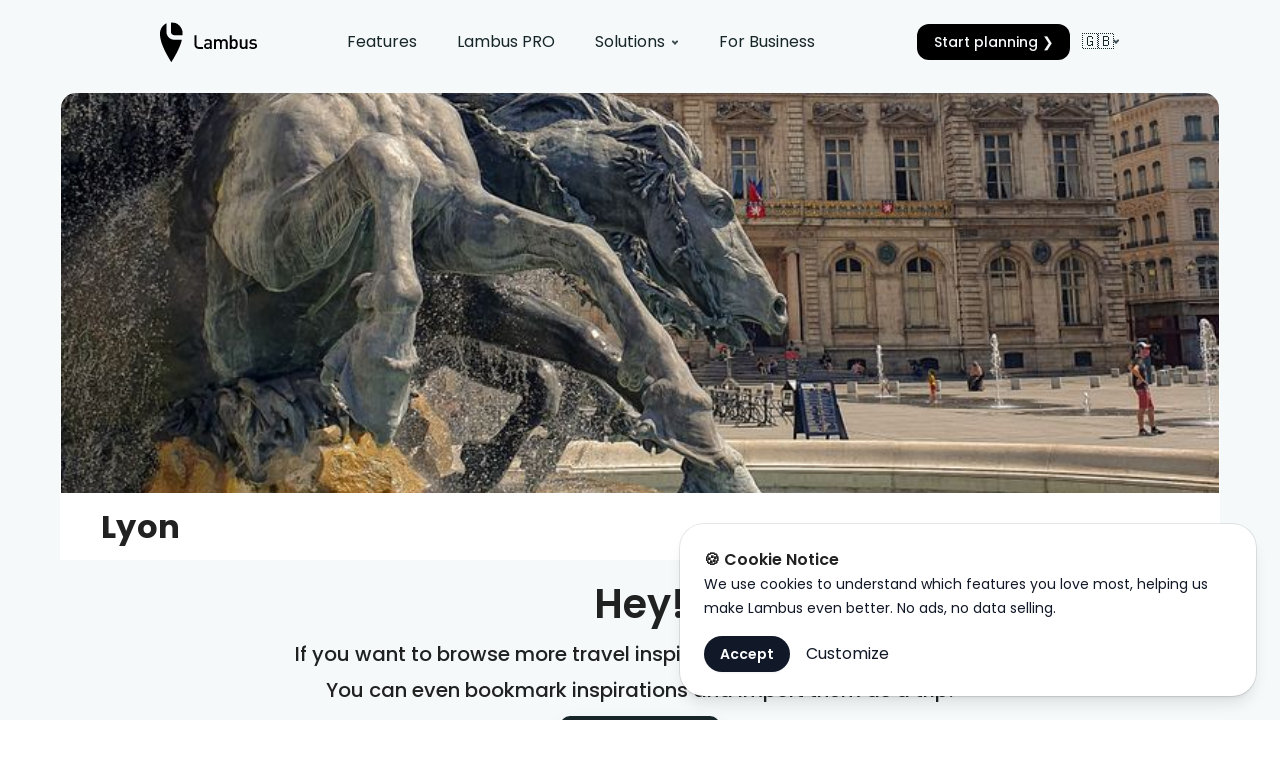

--- FILE ---
content_type: application/javascript; charset=UTF-8
request_url: https://www.lambus.com/_nuxt/cba190b.js
body_size: 19308
content:
(this.webpackJsonp=this.webpackJsonp||[]).push([[21],{1160:function(t,e,n){var map={"./landing-de.jpg":902,"./landing-en.jpg":903,"./landing-fr.jpg":904};function o(t){var e=r(t);return n(e)}function r(t){if(!n.o(map,t)){var e=new Error("Cannot find module '"+t+"'");throw e.code="MODULE_NOT_FOUND",e}return map[t]}o.keys=function(){return Object.keys(map)},o.resolve=r,t.exports=o,o.id=1160},1161:function(t,e,n){var map={"./screen-video-landing-de.mp4":1162,"./screen-video-landing-en.mp4":1163,"./screen-video-landing-fr.mp4":1164};function o(t){var e=r(t);return n(e)}function r(t){if(!n.o(map,t)){var e=new Error("Cannot find module '"+t+"'");throw e.code="MODULE_NOT_FOUND",e}return map[t]}o.keys=function(){return Object.keys(map)},o.resolve=r,t.exports=o,o.id=1161},1162:function(t,e,n){t.exports=n.p+"videos/screen-video-landing-de.19b46ed.mp4"},1163:function(t,e,n){t.exports=n.p+"videos/screen-video-landing-en.e13de5a.mp4"},1164:function(t,e,n){t.exports=n.p+"videos/screen-video-landing-fr.bd12520.mp4"},1165:function(t,e,n){"use strict";n(992)},1166:function(t,e,n){var o=n(19)(function(i){return i[1]});o.push([t.i,".device[data-v-2f9900b0]{position:relative;transform:scale(.8);transform-origin:50% 0;z-index:1}",""]),o.locals={},t.exports=o},1167:function(t,e,n){var map={"./browser-extension-header-de.png":896,"./browser-extension-header-en.png":897,"./browser-extension-header-fr.png":898};function o(t){var e=r(t);return n(e)}function r(t){if(!n.o(map,t)){var e=new Error("Cannot find module '"+t+"'");throw e.code="MODULE_NOT_FOUND",e}return map[t]}o.keys=function(){return Object.keys(map)},o.resolve=r,t.exports=o,o.id=1167},1168:function(t,e,n){"use strict";n(993)},1169:function(t,e,n){var o=n(19)(function(i){return i[1]});o.push([t.i,".row[data-v-075989d6]{margin:0}.dialog[data-v-075989d6]{overflow:hidden!important}.header[data-v-075989d6]{height:280px}h2[data-v-075989d6],p[data-v-075989d6]{text-align:center}.submit-btn[data-v-075989d6]{color:#fff!important;font-weight:700}.close-btn[data-v-075989d6]{opacity:.4;position:absolute;right:20px;top:20px}.close-btn[data-v-075989d6]:hover{cursor:pointer;opacity:.7}",""]),o.locals={},t.exports=o},1170:function(t,e,n){t.exports=n.p+"img/quotationmark.807d292.svg"},1171:function(t,e,n){"use strict";n(994)},1172:function(t,e,n){var o=n(19)(function(i){return i[1]});o.push([t.i,".testimonial-quotation-mark[data-v-067b4100]{max-width:68px}@media only screen and (max-width:959.98px){.testimonial-quotation-mark[data-v-067b4100]{max-width:32px}}.text-author[data-v-067b4100]{color:#777}",""]),o.locals={},t.exports=o},1173:function(t,e,n){var map={"./christmas_badge_de.png":899,"./christmas_badge_en.png":900,"./christmas_badge_fr.png":901};function o(t){var e=r(t);return n(e)}function r(t){if(!n.o(map,t)){var e=new Error("Cannot find module '"+t+"'");throw e.code="MODULE_NOT_FOUND",e}return map[t]}o.keys=function(){return Object.keys(map)},o.resolve=r,t.exports=o,o.id=1173},1174:function(t,e,n){"use strict";n(995)},1175:function(t,e,n){var o=n(19)(function(i){return i[1]});o.push([t.i,".christmas-badge[data-v-1366f68d]{animation:shake .8s linear 1;bottom:20px;position:fixed;right:20px;z-index:10}",""]),o.locals={},t.exports=o},1176:function(t,e,n){"use strict";n(996)},1177:function(t,e,n){var o=n(19)(function(i){return i[1]});o.push([t.i,"a.paragraph[data-v-29bbde9c]{border-color:var(--v-anchor-base)}",""]),o.locals={},t.exports=o},1178:function(t,e,n){"use strict";n(997)},1179:function(t,e,n){var o=n(19)(function(i){return i[1]});o.push([t.i,"@media only screen and (min-width:960px)and (max-width:1263.98px){.hero-title[data-v-8a619686]{font-size:4.5rem!important;line-height:5rem!important}}@media only screen and (min-width:600px)and (max-width:959.98px){.hero-section[data-v-8a619686]{margin-bottom:calc(90vw - 300px)!important}}@media only screen and (max-width:599.98px){.hero-section[data-v-8a619686]{margin-bottom:calc(135vw - 100px)!important}}@keyframes shake-8a619686{0%{transform:none}15%{transform:translate3d(-25%,0,0) rotate(-5deg)}30%{transform:translate3d(20%,0,0) rotate(3deg)}45%{transform:translate3d(-15%,0,0) rotate(-3deg)}60%{transform:translate3d(10%,0,0) rotate(2deg)}75%{transform:translate3d(-5%,0,0) rotate(-1deg)}to{transform:none}}.hero-screenshot[data-v-8a619686]{left:20vw;position:absolute;top:570px;width:60vw}@media only screen and (max-width:599.98px){.hero-screenshot[data-v-8a619686]{left:5vw;top:540px;width:90vw}}",""]),o.locals={},t.exports=o},1267:function(t,e,n){"use strict";n.r(e);var o=n(41),r=n(4),c=n(5),l=n(24),d=n(8),f=n(9),v=n(7),m=(n(33),n(13),n(3),n(47),n(21)),I=n(768),j=n(744),M=n(971);n(15),n(61);function y(){try{var t=!Boolean.prototype.valueOf.call(Reflect.construct(Boolean,[],function(){}))}catch(t){}return(y=function(){return!!t})()}var h=function(t,e,n,desc){var o,r=arguments.length,c=r<3?e:null===desc?desc=Object.getOwnPropertyDescriptor(e,n):desc;if("object"===("undefined"==typeof Reflect?"undefined":Object(v.a)(Reflect))&&"function"==typeof Reflect.decorate)c=Reflect.decorate(t,e,n,desc);else for(var i=t.length-1;i>=0;i--)(o=t[i])&&(c=(r<3?o(c):r>3?o(e,n,c):o(e,n))||c);return r>3&&c&&Object.defineProperty(e,n,c),c},x=function(t){function e(){return Object(r.a)(this,e),t=this,n=e,o=arguments,n=Object(d.a)(n),Object(l.a)(t,y()?Reflect.construct(n,o||[],Object(d.a)(t).constructor):n.apply(t,o));var t,n,o}return Object(f.a)(e,t),Object(c.a)(e)}(m.c);h([Object(m.b)({default:function(){return[]}})],x.prototype,"keypoints",void 0);var _=x=h([Object(m.a)({name:"Keypoints"})],x),N=n(38),C=n(48),A=n.n(C),D=n(726),w=n(451),O=n(728),component=Object(N.a)(_,function(){var t=this,e=t._self._c;t._self._setupProxy;return e("v-row",{attrs:{justify:"center"}},t._l(t.keypoints,function(o){return e("v-col",{key:"keypoint-".concat(o.title),attrs:{cols:"12",sm:"6",lg:"4"}},[e("v-row",[e("v-col",{staticClass:"text-center pb-0 pt-6 pt-sm-3",attrs:{cols:"12"}},[e("v-img",{staticClass:"mx-auto",attrs:{src:n(809)("./".concat(o.icon,".svg")),height:56,contain:"",alt:"".concat(o.title," icon")}})],1)],1),t._v(" "),e("v-row",[e("v-col",{staticClass:"paragraph-bold text-center",attrs:{cols:"12"}},[t._v("\n        "+t._s(t.$t(o.title))+"\n      ")])],1),t._v(" "),e("v-row",[e("v-col",{staticClass:"paragraph text-center",attrs:{cols:"12"}},[t._v("\n        "+t._s(t.$t(o.description))+"\n      ")])],1)],1)}),1)},[],!1,null,null,null),z=component.exports;A()(component,{VCol:D.a,VImg:w.a,VRow:O.a});var S=n(769);function L(){try{var t=!Boolean.prototype.valueOf.call(Reflect.construct(Boolean,[],function(){}))}catch(t){}return(L=function(){return!!t})()}var P=function(t,e,n,desc){var o,r=arguments.length,c=r<3?e:null===desc?desc=Object.getOwnPropertyDescriptor(e,n):desc;if("object"===("undefined"==typeof Reflect?"undefined":Object(v.a)(Reflect))&&"function"==typeof Reflect.decorate)c=Reflect.decorate(t,e,n,desc);else for(var i=t.length-1;i>=0;i--)(o=t[i])&&(c=(r<3?o(c):r>3?o(e,n,c):o(e,n))||c);return r>3&&c&&Object.defineProperty(e,n,c),c},k=function(t){function e(){return Object(r.a)(this,e),t=this,n=e,o=arguments,n=Object(d.a)(n),Object(l.a)(t,L()?Reflect.construct(n,o||[],Object(d.a)(t).constructor):n.apply(t,o));var t,n,o}return Object(f.a)(e,t),Object(c.a)(e)}(m.c);P([Object(m.b)()],k.prototype,"identifier",void 0);var R=k=P([Object(m.a)({name:"ScreenVideo"})],k),Z=(n(1165),Object(N.a)(R,function(){var t=this,e=t._self._c;t._self._setupProxy;return e("div",{staticClass:"phone"},[e("div",{staticClass:"device device-iphone-14-pro"},[e("div",{staticClass:"device-frame"},[e("video",{staticClass:"device-screen",attrs:{autoplay:"",muted:"",playsinline:"",preload:"auto",loop:"",controls:!1,poster:n(1160)("./".concat(t.identifier,"-").concat(t.$i18n.locale,".jpg"))},domProps:{muted:!0}},[e("source",{attrs:{src:n(1161)("./screen-video-".concat(t.identifier,"-").concat(t.$i18n.locale,".mp4")),type:"video/mp4"}})])]),t._v(" "),e("div",{staticClass:"device-stripe"}),t._v(" "),e("div",{staticClass:"device-header"}),t._v(" "),e("div",{staticClass:"device-sensors"}),t._v(" "),e("div",{staticClass:"device-btns"}),t._v(" "),e("div",{staticClass:"device-power"})])])},[],!1,null,"2f9900b0",null).exports),B=n(755),T=n(974);function V(){try{var t=!Boolean.prototype.valueOf.call(Reflect.construct(Boolean,[],function(){}))}catch(t){}return(V=function(){return!!t})()}var U=function(t,e,n,desc){var o,r=arguments.length,c=r<3?e:null===desc?desc=Object.getOwnPropertyDescriptor(e,n):desc;if("object"===("undefined"==typeof Reflect?"undefined":Object(v.a)(Reflect))&&"function"==typeof Reflect.decorate)c=Reflect.decorate(t,e,n,desc);else for(var i=t.length-1;i>=0;i--)(o=t[i])&&(c=(r<3?o(c):r>3?o(e,n,c):o(e,n))||c);return r>3&&c&&Object.defineProperty(e,n,c),c},G=function(t){function e(){var t,n,o,c;return Object(r.a)(this,e),n=this,o=e,c=arguments,o=Object(d.a)(o),(t=Object(l.a)(n,V()?Reflect.construct(o,c||[],Object(d.a)(n).constructor):o.apply(n,c))).companyLogos=[{logo:"logo_techcrunch",title:"TechCrunch"},{logo:"logo_apple_feature",title:"Apple"},{logo:"logo_motor1",title:"Motor1.com"},{logo:"logo_noz",title:"NOZ"},{logo:"logo_product_hunt",title:"Product Hunt"},{logo:"logo_google_feature",title:"Google"},{logo:"logo_seedhouse",title:"Seedhouse Accelerator"},{logo:"logo_sifted",title:"Sifted"},{logo:"logo_wiwo",title:"WirtschaftsWoche"},{logo:"logo_vox",title:"VOX"},{logo:"logo_stern",title:"STERN"},{logo:"logo_appgefahren",title:"appgefahren.de"}],t}return Object(f.a)(e,t),Object(c.a)(e)}(m.c),W=G=U([Object(m.a)({name:"FeaturedSection",components:{CompanyLogoWall:T.a}})],G),E=n(738),Y=Object(N.a)(W,function(){var t=this,e=t._self._c;t._self._setupProxy;return e("v-container",{staticClass:"px-0 section-container"},[e("v-row",{staticClass:"py-3",attrs:{justify:"center",align:"center"}},[e("v-col",{attrs:{cols:"auto"}},[e("span",{staticClass:"title-3"},[t._v(t._s(t.$t("featuredIn")))])])],1),t._v(" "),e("company-logo-wall",{attrs:{"company-logos":t.companyLogos}})],1)},[],!1,null,null,null),H=Y.exports;A()(Y,{VCol:D.a,VContainer:E.a,VRow:O.a});function Q(){try{var t=!Boolean.prototype.valueOf.call(Reflect.construct(Boolean,[],function(){}))}catch(t){}return(Q=function(){return!!t})()}var F=function(t,e,n,desc){var o,r=arguments.length,c=r<3?e:null===desc?desc=Object.getOwnPropertyDescriptor(e,n):desc;if("object"===("undefined"==typeof Reflect?"undefined":Object(v.a)(Reflect))&&"function"==typeof Reflect.decorate)c=Reflect.decorate(t,e,n,desc);else for(var i=t.length-1;i>=0;i--)(o=t[i])&&(c=(r<3?o(c):r>3?o(e,n,c):o(e,n))||c);return r>3&&c&&Object.defineProperty(e,n,c),c},X=function(t){function e(){var t,n,o,c;return Object(r.a)(this,e),n=this,o=e,c=arguments,o=Object(d.a)(o),(t=Object(l.a)(n,Q()?Reflect.construct(o,c||[],Object(d.a)(n).constructor):o.apply(n,c))).showDialog=!1,t}return Object(f.a)(e,t),Object(c.a)(e,[{key:"close",value:function(){this.showDialog=!1}}])}(m.c),J=X=F([Object(m.a)({name:"BrowserExtensionHintBanner",components:{}})],X),$=(n(1168),n(805)),K=n(714),tt=n(315),et=n(735),nt=Object(N.a)(J,function(){var t=this,e=t._self._c;t._self._setupProxy;return e("v-container",[e("v-alert",{staticClass:"justify-center d-flex",attrs:{icon:"$vuetify.icons.wand",prominent:"",text:"",color:"primary"}},[e("p",[e("strong",[t._v(t._s(t.$t("pro.new.title")))]),t._v("\n      "+t._s(t.$t("campaigns.browserExtension.teaser"))+"\n      "),e("nuxt-link",{attrs:{to:""},nativeOn:{click:function(e){t.showDialog=!0}}},[e("strong",[t._v(t._s(t.$t("learnMore")))])])],1)]),t._v(" "),e("v-dialog",{staticClass:"dialog",attrs:{"max-width":"600"},model:{value:t.showDialog,callback:function(e){t.showDialog=e},expression:"showDialog"}},[e("v-card",{staticClass:"position: relative"},[e("v-img",{staticStyle:{position:"absolute",top:"0"},attrs:{src:n(1167)("./browser-extension-header-".concat(t.$i18n.locale,".png"))}}),t._v(" "),e("v-row",{staticClass:"header"},[e("v-col",[e("v-img",{staticClass:"close-btn",attrs:{width:"30",height:"30",contain:"",src:n(754)},on:{click:t.close}})],1)],1),t._v(" "),e("v-row",[e("v-col",{staticClass:"mt-5 pb-0 px-10"},[e("h2",[t._v(t._s(t.$t("campaigns.browserExtension.title")))]),t._v(" "),e("p",[t._v("\n            "+t._s(t.$t("campaigns.browserExtension.teaser"))+"\n          ")]),t._v(" "),e("h2",[t._v(t._s(t.$t("campaigns.airbnb.steps.title")))]),t._v(" "),e("p",[t._v("\n            1. "+t._s(t.$t("campaigns.browserExtension.steps.step1"))),e("br"),t._v("\n            2. "+t._s(t.$t("campaigns.browserExtension.steps.step2"))),e("br"),t._v("\n            3. "+t._s(t.$t("campaigns.browserExtension.steps.step3"))),e("br"),t._v("\n            4. "+t._s(t.$t("campaigns.browserExtension.steps.step4"))+"\n          ")])])],1),t._v(" "),e("v-row",{staticClass:"mt-0 pt-0"},[e("v-col",{staticClass:"text-center"},[e("v-btn",{staticClass:"submit-btn elevation-0",attrs:{color:"primary",width:"280",align:"center",href:"https://link.lambus.com/kcghsbb9l",target:"_blank",rel:"noopener",nuxt:""}},[t._v("\n            "+t._s(t.$t("installNow"))+"\n          ")]),t._v(" "),e("br"),t._v(" "),e("br")],1)],1)],1)],1)],1)},[],!1,null,"075989d6",null),ot=nt.exports;A()(nt,{VAlert:$.a,VBtn:K.a,VCard:tt.a,VCol:D.a,VContainer:E.a,VDialog:et.a,VImg:w.a,VRow:O.a});function at(){try{var t=!Boolean.prototype.valueOf.call(Reflect.construct(Boolean,[],function(){}))}catch(t){}return(at=function(){return!!t})()}var it=function(t,e,n,desc){var o,r=arguments.length,c=r<3?e:null===desc?desc=Object.getOwnPropertyDescriptor(e,n):desc;if("object"===("undefined"==typeof Reflect?"undefined":Object(v.a)(Reflect))&&"function"==typeof Reflect.decorate)c=Reflect.decorate(t,e,n,desc);else for(var i=t.length-1;i>=0;i--)(o=t[i])&&(c=(r<3?o(c):r>3?o(e,n,c):o(e,n))||c);return r>3&&c&&Object.defineProperty(e,n,c),c},st=function(t){function e(){return Object(r.a)(this,e),t=this,n=e,o=arguments,n=Object(d.a)(n),Object(l.a)(t,at()?Reflect.construct(n,o||[],Object(d.a)(t).constructor):n.apply(t,o));var t,n,o}return Object(f.a)(e,t),Object(c.a)(e)}(m.c),ct=st=it([Object(m.a)({name:"FeatureHighlights",components:{}})],st),lt=Object(N.a)(ct,function(){var t=this,e=t._self._c;t._self._setupProxy;return e("v-row",{staticClass:"section-container content-layout pl-3"},[e("v-col",{attrs:{cols:"12",order:"1",sm:"6","order-sm":"1",lg:"3","order-lg":"1"}},[e("v-img",{attrs:{"aspect-ratio":"1","max-width":"91px",src:n(775),alt:t.$t("home.featureHighlights.easyToUse.title")}})],1),t._v(" "),e("v-col",{attrs:{cols:"12",order:"4",sm:"6","order-sm":"2",lg:"3","order-lg":"2"}},[e("v-img",{attrs:{"aspect-ratio":"1","max-width":"91px",src:n(774),alt:t.$t("home.featureHighlights.crossPlatform.title")}})],1),t._v(" "),e("v-col",{attrs:{cols:"12",order:"7",sm:"6","order-sm":"7",lg:"3","order-lg":"3"}},[e("v-img",{attrs:{"aspect-ratio":"1","max-width":"91px",src:n(776),alt:t.$t("home.featureHighlights.premiumSupport.title")}})],1),t._v(" "),e("v-col",{attrs:{cols:"12",order:"10",sm:"6","order-sm":"8",lg:"3","order-lg":"4"}},[e("v-img",{attrs:{"aspect-ratio":"1","max-width":"91px",src:n(773),alt:t.$t("home.featureHighlights.collaborative.title")}})],1),t._v(" "),e("v-col",{staticClass:"pb-0",attrs:{cols:"12",order:"2",sm:"6","order-sm":"3",lg:"3","order-lg":"5"}},[e("span",{staticClass:"paragraph-bold"},[t._v("\n      "+t._s(t.$t("home.featureHighlights.easyToUse.title"))+"\n    ")])]),t._v(" "),e("v-col",{staticClass:"pb-0",attrs:{cols:"12",order:"5",sm:"6","order-sm":"4",lg:"3","order-lg":"6"}},[e("span",{staticClass:"paragraph-bold"},[t._v("\n      "+t._s(t.$t("home.featureHighlights.crossPlatform.title"))+"\n    ")])]),t._v(" "),e("v-col",{staticClass:"pb-0",attrs:{cols:"12",order:"8",sm:"6","order-sm":"9",lg:"3","order-lg":"7"}},[e("span",{staticClass:"paragraph-bold"},[t._v("\n      "+t._s(t.$t("home.featureHighlights.premiumSupport.title"))+"\n    ")])]),t._v(" "),e("v-col",{staticClass:"pb-0",attrs:{cols:"12",order:"11",sm:"6","order-sm":"10",lg:"3","order-lg":"8"}},[e("span",{staticClass:"paragraph-bold"},[t._v("\n      "+t._s(t.$t("home.featureHighlights.collaborative.title"))+"\n    ")])]),t._v(" "),e("v-col",{attrs:{cols:"12",order:"3",sm:"6","order-sm":"5",lg:"3","order-lg":"9"}},[e("span",{staticClass:"paragraph"},[t._v("\n      "+t._s(t.$t("home.featureHighlights.easyToUse.description"))+"\n    ")])]),t._v(" "),e("v-col",{attrs:{cols:"12",order:"6",sm:"6","order-sm":"6",lg:"3","order-lg":"10"}},[e("span",{staticClass:"paragraph"},[t._v("\n      "+t._s(t.$t("home.featureHighlights.crossPlatform.description"))+"\n    ")])]),t._v(" "),e("v-col",{attrs:{cols:"12",order:"9",sm:"6","order-sm":"11",lg:"3","order-lg":"11"}},[e("span",{staticClass:"paragraph"},[t._v("\n      "+t._s(t.$t("home.featureHighlights.premiumSupport.description"))+"\n    ")])]),t._v(" "),e("v-col",{attrs:{cols:"12",order:"12",sm:"6","order-sm":"12",lg:"3","order-lg":"12"}},[e("span",{staticClass:"paragraph"},[t._v("\n      "+t._s(t.$t("home.featureHighlights.collaborative.description"))+"\n    ")])])],1)},[],!1,null,null,null),ut=lt.exports;A()(lt,{VCol:D.a,VImg:w.a,VRow:O.a});n(17);var pt=n(973);function gt(){try{var t=!Boolean.prototype.valueOf.call(Reflect.construct(Boolean,[],function(){}))}catch(t){}return(gt=function(){return!!t})()}var ft=function(t,e,n,desc){var o,r=arguments.length,c=r<3?e:null===desc?desc=Object.getOwnPropertyDescriptor(e,n):desc;if("object"===("undefined"==typeof Reflect?"undefined":Object(v.a)(Reflect))&&"function"==typeof Reflect.decorate)c=Reflect.decorate(t,e,n,desc);else for(var i=t.length-1;i>=0;i--)(o=t[i])&&(c=(r<3?o(c):r>3?o(e,n,c):o(e,n))||c);return r>3&&c&&Object.defineProperty(e,n,c),c},vt=function(t){function e(){return Object(r.a)(this,e),t=this,n=e,o=arguments,n=Object(d.a)(n),Object(l.a)(t,gt()?Reflect.construct(n,o||[],Object(d.a)(t).constructor):n.apply(t,o));var t,n,o}return Object(f.a)(e,t),Object(c.a)(e)}(m.c);ft([Object(m.b)()],vt.prototype,"testimonial",void 0);var mt=vt=ft([Object(m.a)({name:"TestimonialCard",components:{}})],vt),It=(n(1171),n(116)),bt=Object(N.a)(mt,function(){var t=this,e=t._self._c;t._self._setupProxy;return t.testimonial?e("v-card",t._g(t._b({staticClass:"rounded-xl",attrs:{light:""}},"v-card",t.$attrs,!1),t.$listeners),[e("v-row",{staticClass:"pa-5 pa-md-10"},[e("v-col",{staticClass:"pr-0 ml-3",attrs:{cols:"auto"}},[e("v-img",{staticClass:"mt-3 testimonial-quotation-mark",attrs:{src:n(1170),alt:"Quotationmark"}})],1),t._v(" "),e("v-col",{staticClass:"pl-0"},[e("v-card-title",{staticClass:"paragraph-bold"},[t._v("\n        "+t._s(t.testimonial.title)+"\n      ")]),t._v(" "),e("v-card-text",{staticClass:"paragraph"},[t._v("\n        "+t._s(t.testimonial.content)+"\n      ")]),t._v(" "),e("v-card-text",{staticClass:"paragraph text-right text-author pr-6"},[t._v("\n        "+t._s(t.testimonial.author)+"\n      ")])],1)],1)],1):t._e()},[],!1,null,"067b4100",null),jt=bt.exports;function Mt(){try{var t=!Boolean.prototype.valueOf.call(Reflect.construct(Boolean,[],function(){}))}catch(t){}return(Mt=function(){return!!t})()}A()(bt,{VCard:tt.a,VCardText:It.c,VCardTitle:It.d,VCol:D.a,VImg:w.a,VRow:O.a});var yt=function(t,e,n,desc){var o,r=arguments.length,c=r<3?e:null===desc?desc=Object.getOwnPropertyDescriptor(e,n):desc;if("object"===("undefined"==typeof Reflect?"undefined":Object(v.a)(Reflect))&&"function"==typeof Reflect.decorate)c=Reflect.decorate(t,e,n,desc);else for(var i=t.length-1;i>=0;i--)(o=t[i])&&(c=(r<3?o(c):r>3?o(e,n,c):o(e,n))||c);return r>3&&c&&Object.defineProperty(e,n,c),c},ht=function(t){function e(){var t,n,o,c;return Object(r.a)(this,e),n=this,o=e,c=arguments,o=Object(d.a)(o),(t=Object(l.a)(n,Mt()?Reflect.construct(o,c||[],Object(d.a)(n).constructor):o.apply(n,c))).activeTestimonial=null,t.testimonials=[{title:"Super App zum Reise planen und inspirieren",content:"Wenn man mit mehreren Leuten in den Urlaub fährt - super praktisch.\n        Auch super zum Ideens ammeln wo die nächste Reise hingeht. Quasi das Reisebüro der Zukunft. :)",author:"m.a.l.t.e — App Store",locale:"de"},{title:"Top App für Reisen als Paar oder Gruppe",content:"Man kann alles organisieren, über Kosten, Vorhaben, etc. Zudemn bekommt man nützliche Reisetipps.",author:"Tiku-19 — App Store",locale:"de"},{title:"Best trip planning app I had so far",content:"Really great app, so easy to use! Make collaborative planning, sharing hotel information and splitting costs so much easier. Definitely 5 stars!",author:"Milabika564 — App Store",locale:"en"},{title:"The perfect family travel planner",content:"Used this app for a weekend trip with the family, so easy to use and super helpful to share travel plans, documents and costs.",author:"Arno M. — Play Store",locale:"en"},{title:"Love it.",content:"Easy to use and makes planning a trip so much better",author:"Robert T. - Play Store",locale:"en"},{title:"One of the best apps",content:"Out of all travel planning apps we found this one to be the best. It shows you distance between locations, has good suggestions in-app and you can easily add activites day by day.",author:"Paula K. - Play Store",locale:"en"},{title:"Die perfekte App für die Urlaubsplanung!",content:"Rundreise mit allen dazugehörigen Informationen erstellen (Kosten, Kilometer, Notizen, Fotos, …). Genau danach habe ich gesucht!",author:"Sandra D. — Play Store",locale:"de"},{title:"Beste App",content:"Die App ist für mich unverzichtbar um meine Reisen zu planen. Besonders gut gefällt mir die Übersichtlichkeit und auch der Support ist 1a.\n        Selbst am Sonntag habe ich direkt eine Antwort bekommen.",author:"Damrak2020 — App Store",locale:"de"},{title:"BRAVO",content:"Une application top que vous devez avoir absolument pour vos voyages",author:"Creatureoyen - App Store",locale:"fr"},{title:"Bonne appli bonne idée",content:"Le top pour s'organiser avec plusieurs amis.",author:"bast sixt - Play Store",locale:"fr"},{title:"Très complète et bien pensée",content:"Ajouter des documents, des listes, des notes, les hébergements",author:"Clément GRAND - Play Store",locale:"fr"},{title:"Gros coup de cœur pour moi qui voyage beaucoup",content:"Je recommande à 200% c'est vraiment pratique et simple à utiliser",author:"flora flora - Play Store",locale:"fr"}],t}return Object(f.a)(e,t),Object(c.a)(e,[{key:"cardSliderKey",get:function(){return this.$vuetify.breakpoint.mdAndUp?"testimonial-slide-group":"testimonial-carousel"}},{key:"testimonialsForCurrentLocale",get:function(){var t=this.$i18n.locale;function e(e){return e.locale===t}var n=this.testimonials.filter(e);return 0===n.length?this.testimonials.filter(e):n}}])}(m.c),xt=ht=yt([Object(m.a)({name:"TestimonialSection",components:{TestimonialCard:jt,CardSlider:pt.a}})],ht),_t=Object(N.a)(xt,function(){var t=this,e=t._self._c;t._self._setupProxy;return e("v-container",{staticClass:"gradient--blue"},[e("v-row",{staticClass:"section-container"},[e("v-row",{attrs:{justify:"center"}},[e("v-col",{staticClass:"title-2 text-center text--gray-98",attrs:{cols:"10"}},[t._v("\n        "+t._s(t.$t("home.testimonials.title"))+"\n      ")])],1),t._v(" "),e("card-slider",{key:t.cardSliderKey,attrs:{"card-items":t.testimonialsForCurrentLocale},scopedSlots:t._u([t._l(t.testimonialsForCurrentLocale,function(n,o){return{key:"card-slide-item-".concat(o),fn:function(r){return[r?e("testimonial-card",t._g({key:"testimonial-card-item-".concat(o),staticClass:"slide-item-card elevation-0",class:{active:r.active},attrs:{testimonial:n,ripple:!1}},t.$vuetify.breakpoint.mdAndUp?{click:r.toggle}:{})):t._e()]}}})],null,!0)})],1)],1)},[],!1,null,null,null),Nt=_t.exports;A()(_t,{VCol:D.a,VContainer:E.a,VRow:O.a});function Ct(){try{var t=!Boolean.prototype.valueOf.call(Reflect.construct(Boolean,[],function(){}))}catch(t){}return(Ct=function(){return!!t})()}var At=function(t,e,n,desc){var o,r=arguments.length,c=r<3?e:null===desc?desc=Object.getOwnPropertyDescriptor(e,n):desc;if("object"===("undefined"==typeof Reflect?"undefined":Object(v.a)(Reflect))&&"function"==typeof Reflect.decorate)c=Reflect.decorate(t,e,n,desc);else for(var i=t.length-1;i>=0;i--)(o=t[i])&&(c=(r<3?o(c):r>3?o(e,n,c):o(e,n))||c);return r>3&&c&&Object.defineProperty(e,n,c),c},Dt=function(t){function e(){return Object(r.a)(this,e),t=this,n=e,o=arguments,n=Object(d.a)(n),Object(l.a)(t,Ct()?Reflect.construct(n,o||[],Object(d.a)(t).constructor):n.apply(t,o));var t,n,o}return Object(f.a)(e,t),Object(c.a)(e)}(m.c),wt=Dt=At([Object(m.a)({name:"ChristmasBadge",components:{}})],Dt),Ot=(n(1174),Object(N.a)(wt,function(){var t=this,e=t._self._c;t._self._setupProxy;return e("a",{staticClass:"hidden-sm-and-down christmas-badge",attrs:{href:"https://get.lambus.com/QyxT/s2hvc18a",target:"_blank"}},[e("img",{attrs:{width:"200",alt:"Christmas Gifts",src:n(1173)("./christmas_badge_".concat(t.$i18n.locale,".png"))}})])},[],!1,null,"1366f68d",null).exports),zt=n(968),St=(n(49),n(25)),Lt=(n(91),n(0)),Pt=n(960),kt=n(733),Rt=n(969),Zt=n(970),Bt=n(747),Tt=n(211),Vt=Object(Lt.defineComponent)({__name:"CountryExploreOtherSection",setup:function(t){var e=Object(Bt.e)({sort:Bt.a[0],limit:18}),n=e.data,o=e.isLoading,r=e.suspense,c=Object(Pt.a)(),l=Object(Tt.a)().beforeSerialize;return Object(Lt.onServerPrefetch)(Object(St.a)(regeneratorRuntime.mark(function t(){return regeneratorRuntime.wrap(function(t){for(;;)switch(t.prev=t.next){case 0:return t.next=1,r();case 1:l(function(t){t.vueQueryState=Object(kt.a)(c)});case 2:case"end":return t.stop()}},t)}))),{__sfc:!0,countries:n,isLoading:o,suspense:r,queryClient:c,beforeSerialize:l,CountryListItem:Rt.a,CountryListItemLoading:Zt.a}}}),Ut=(n(1176),Object(N.a)(Vt,function(){var t=this,e=t._self._c,n=t._self._setupProxy;return e("div",{staticClass:"flex flex-col justify-between items-center gap-2"},[e("div",{staticClass:"title-2 text--gray-16"},[t._v(t._s(t.$t("country.exploreOther")))]),t._v(" "),e("div",{staticClass:"grid grid-cols-1 lg:grid-cols-3 gap-2 md:gap-4 pt-3 w-full"},[n.isLoading?t._l(6,function(t){return e(n.CountryListItemLoading,{key:t})}):n.countries?t._l(n.countries.pages[0].slice(6),function(o){return e(n.CountryListItem,t._b({key:o.slug},"country-list-item",o,!1))}):t._e()],2),t._v(" "),e("nuxt-link",{staticClass:"paragraph px-3 py-1.5 border-2 rounded-full !leading-7",attrs:{to:t.localePath({name:"countries"})}},[t._v("\n    "+t._s(t.$t("showAll"))+"\n  ")])],1)},[],!1,null,"29bbde9c",null).exports);function Gt(){try{var t=!Boolean.prototype.valueOf.call(Reflect.construct(Boolean,[],function(){}))}catch(t){}return(Gt=function(){return!!t})()}var Wt=function(t,e,n,desc){var o,r=arguments.length,c=r<3?e:null===desc?desc=Object.getOwnPropertyDescriptor(e,n):desc;if("object"===("undefined"==typeof Reflect?"undefined":Object(v.a)(Reflect))&&"function"==typeof Reflect.decorate)c=Reflect.decorate(t,e,n,desc);else for(var i=t.length-1;i>=0;i--)(o=t[i])&&(c=(r<3?o(c):r>3?o(e,n,c):o(e,n))||c);return r>3&&c&&Object.defineProperty(e,n,c),c},Et=function(t){function e(){var t,n,o,c;return Object(r.a)(this,e),n=this,o=e,c=arguments,o=Object(d.a)(o),(t=Object(l.a)(n,Gt()?Reflect.construct(o,c||[],Object(d.a)(n).constructor):o.apply(n,c))).keypoints=[{title:"home.useCases.roadTripPlanner.title",description:"home.useCases.roadTripPlanner.subtitle",icon:"van"},{title:"home.useCases.vacationPlanner.title",description:"home.useCases.vacationPlanner.subtitle",icon:"group"},{title:"home.useCases.groupItineraryPlanner.title",description:"home.useCases.groupItineraryPlanner.subtitle",icon:"compass"}],t}return Object(f.a)(e,t),Object(c.a)(e,[{key:"showChristmasBadge",get:function(){var t=new Date,e=new Date(t.getFullYear(),11,1),n=new Date(t.getFullYear(),11,27);return t>e&&t<n}},{key:"getTitle",value:function(){switch(this.$exp.$variantIndexes[0]){case 0:default:return this.$t("home.title.variant1");case 1:return this.$t("home.title.variant2");case 2:return this.$t("home.title.variant3")}}}])}(m.c),Yt=Et=Wt([Object(m.a)({name:"Index",head:function(){return{title:"".concat(this.$t("seo.index.title")," — Lambus"),meta:[{name:"description",content:this.$t("seo.index.description")}].concat(Object(o.a)((t=this.$i18n,path=this.$route.fullPath,e="https://lambus.com",[{hid:"og:site_name",property:"og:site_name",content:"Lambus"},{hid:"og:image",property:"og:image",content:"".concat(e,"/social_image_").concat(t.locale,".png")},{hid:"og:image:alt",property:"og:image:alt",content:t.t("seo.index.description")},{hid:"og:type",property:"og:type",content:"object"},{hid:"og:url",property:"og:url",content:"".concat(e).concat(path)},{hid:"og:title",property:"og:title",content:t.t("seo.index.title")},{hid:"og:description",property:"og:description",content:t.t("seo.index.description")}])))};var t,path,e},components:{HeroImage:I.a,SetupGroup:j.a,FeatureBlock:M.a,Keypoints:z,StoreSection:S.a,NewsletterSection:B.a,FeaturedSection:H,FeatureHighlights:ut,TestimonialSection:Nt,BrowserExtensionHintBanner:ot,ChristmasBadge:Ot,ScreenVideo:Z,CountryExploreSection:zt.a,CountryExploreOtherSection:Ut}})],Et),Ht=(n(1178),Object(N.a)(Yt,function(){var t=this,e=t._self._c;t._self._setupProxy;return e("v-container",{attrs:{fluid:""}},[e("hero-image",{staticClass:"hero-section"},[e("v-row",{staticClass:"header-content mt-32 mt-md-0",attrs:{justify:"center",align:"start","align-md":"center"}},[e("v-col",{staticClass:"text-center text-md-left",attrs:{cols:"12",md:"7",lg:"7"}},[e("v-row",[e("v-col",[e("h1",{staticClass:"title-1 hero-title"},[t._v(t._s(t.getTitle()))])])],1),t._v(" "),e("v-row",{attrs:{justify:"center","justify-md":"start"}},[e("v-col",{staticClass:"pb-0",attrs:{cols:"12",sm:"8",md:"12"}},[e("span",{staticClass:"paragraph"},[t._v(" "+t._s(t.$t("home.subtitle.part1"))+" ")])]),t._v(" "),e("v-col",{staticClass:"py-0",attrs:{cols:"12",sm:"8",md:"12"}},[e("span",{staticClass:"paragraph"},[t._v(" "+t._s(t.$t("home.subtitle.part2"))+" ")])]),t._v(" "),e("v-col",{staticClass:"pt-0",attrs:{cols:"12",sm:"8",md:"12"}},[e("span",{staticClass:"paragraph"},[t._v(" "+t._s(t.$t("home.subtitle.part3"))+" ")])])],1),t._v(" "),e("setup-group",{attrs:{identifier:"hero","justify-md":"start"}})],1),t._v(" "),e("v-col",{attrs:{cols:"12",md:"4","offset-md":"1","offset-lg":"1"}},[e("screen-video",{staticClass:"mt-24 d-none d-md-block",attrs:{identifier:"landing"}})],1)],1)],1),t._v(" "),e("img",{staticClass:"hero-screenshot d-md-none",attrs:{src:n(760)("./mytrips_detail_".concat(t.$i18n.locale,".png")),alt:"hero screenshot"}}),t._v(" "),e("featured-section"),t._v(" "),e("browser-extension-hint-banner"),t._v(" "),e("feature-block",{attrs:{subtitle:"feature.discover.subtitle",title:"feature.discover.title",content:"feature.discover.content",screenshot:"discover_toplist_".concat(t.$i18n.locale,".png")}}),t._v(" "),e("country-explore-section",{staticClass:"content-layout"}),t._v(" "),e("feature-highlights"),t._v(" "),e("feature-block",{attrs:{tint:"","text-left":"","image-color":"blue",subtitle:"feature.plan.subtitle",title:"feature.plan.title",content:"feature.plan.content",screenshot:"waypoints_".concat(t.$i18n.locale,".png")}}),t._v(" "),e("feature-block",{attrs:{subtitle:"feature.book.subtitle",title:"feature.book.title",content:"feature.book.content",screenshot:"booking_".concat(t.$i18n.locale,".png")}}),t._v(" "),e("feature-block",{attrs:{tint:"","text-left":"","image-color":"blue",subtitle:"feature.experience.subtitle",title:"feature.experience.title",content:"feature.experience.content",screenshot:"trip_overview_".concat(t.$i18n.locale,".png")}}),t._v(" "),e("testimonial-section"),t._v(" "),e("v-row",{staticClass:"section-container container content-layout"},[e("v-row",{attrs:{justify:"center"}},[e("v-col",{staticClass:"title-3",attrs:{cols:"auto"}},[t._v("\n        "+t._s(t.$t("home.useCases.title"))+"\n      ")])],1),t._v(" "),e("keypoints",{attrs:{keypoints:t.keypoints}})],1),t._v(" "),e("country-explore-other-section",{staticClass:"section-container container content-layout"}),t._v(" "),e("store-section"),t._v(" "),e("newsletter-section")],1)},[],!1,null,"8a619686",null));e.default=Ht.exports;A()(Ht,{VCol:D.a,VContainer:E.a,VRow:O.a})},739:function(t,e,n){var content=n(750);content.__esModule&&(content=content.default),"string"==typeof content&&(content=[[t.i,content,""]]),content.locals&&(t.exports=content.locals);(0,n(20).default)("5dd0a0b2",content,!0,{sourceMap:!1})},740:function(t,e,n){var content=n(753);content.__esModule&&(content=content.default),"string"==typeof content&&(content=[[t.i,content,""]]),content.locals&&(t.exports=content.locals);(0,n(20).default)("1ddc820e",content,!0,{sourceMap:!1})},744:function(t,e,n){"use strict";var o=n(4),r=n(5),c=n(24),l=n(8),d=n(9),f=n(7),v=(n(13),n(3),n(47),n(21)),m=n(50);function I(){try{var t=!Boolean.prototype.valueOf.call(Reflect.construct(Boolean,[],function(){}))}catch(t){}return(I=function(){return!!t})()}var j=function(t,e,n,desc){var o,r=arguments.length,c=r<3?e:null===desc?desc=Object.getOwnPropertyDescriptor(e,n):desc;if("object"===("undefined"==typeof Reflect?"undefined":Object(f.a)(Reflect))&&"function"==typeof Reflect.decorate)c=Reflect.decorate(t,e,n,desc);else for(var i=t.length-1;i>=0;i--)(o=t[i])&&(c=(r<3?o(c):r>3?o(e,n,c):o(e,n))||c);return r>3&&c&&Object.defineProperty(e,n,c),c},M=function(t){function e(){return Object(o.a)(this,e),t=this,n=e,r=arguments,n=Object(l.a)(n),Object(c.a)(t,I()?Reflect.construct(n,r||[],Object(l.a)(t).constructor):n.apply(t,r));var t,n,r}return Object(d.a)(e,t),Object(r.a)(e,[{key:"buttonThemeClass",get:function(){return this.dark?"dark":"light"}},{key:"primaryActionLink",value:function(){return Object(m.a)()}},{key:"logSecondaryButtonTapEvent",value:function(){Object(m.k)("login_btn_tapped"),Object(m.k)("login_btn_tapped_".concat(this.identifier))}},{key:"logPrimaryButtonTapEvent",value:function(){Object(m.k)("sign_up_btn_tapped"),Object(m.k)("sign_up_btn_tapped_".concat(this.identifier))}}])}(v.c);j([Object(v.b)({default:!1,type:Boolean})],M.prototype,"dark",void 0),j([Object(v.b)({default:"default",type:String})],M.prototype,"identifier",void 0);var y=M=j([Object(v.a)({name:"SetupGroup"})],M),h=(n(749),n(38)),x=n(48),_=n.n(x),N=n(714),C=n(726),A=n(738),D=n(728),component=Object(h.a)(y,function(){var t=this,e=t._self._c;t._self._setupProxy;return e("v-container",[e("v-row",t._b({staticClass:"pt-2",attrs:{justify:"center"}},"v-row",t.$attrs,!1),[e("v-col",{attrs:{cols:"auto"}},[e("v-btn",{staticClass:"text-none setup-signin-button",class:t.buttonThemeClass,attrs:{href:t.primaryActionLink(),target:"_blank",rel:"noopener",nuxt:"",large:!t.$device.isMobileOrTablet},on:{click:t.logPrimaryButtonTapEvent}},[t._v("\n        "+t._s(t.$t("startPlanning"))+" ❯\n      ")])],1)],1),t._v(" "),e("v-row",t._b({staticClass:"mt-0",attrs:{justify:"center"}},"v-row",t.$attrs,!1),[e("v-col",{attrs:{cols:"auto"}},[e("span",{staticClass:"small",class:{"text--gray-98":t.dark}},[t._v(t._s(t.$t("freeForever")))])])],1)],1)},[],!1,null,"7d445fc6",null);e.a=component.exports;_()(component,{VBtn:N.a,VCol:C.a,VContainer:A.a,VRow:D.a})},745:function(t,e,n){var content=n(767);content.__esModule&&(content=content.default),"string"==typeof content&&(content=[[t.i,content,""]]),content.locals&&(t.exports=content.locals);(0,n(20).default)("1a5e253c",content,!0,{sourceMap:!1})},747:function(t,e,n){"use strict";n.d(e,"a",function(){return j}),n.d(e,"e",function(){return y}),n.d(e,"d",function(){return h}),n.d(e,"b",function(){return x}),n.d(e,"c",function(){return _});var o=n(25),r=n(2),c=n(41),l=(n(91),n(15),n(33),n(17),n(13),n(26),n(16),n(18),n(212),n(3),n(43),n(51),n(55),n(453),n(0)),d=n(1258),f=n(1074),v=n(211);function m(t,e){var n=Object.keys(t);if(Object.getOwnPropertySymbols){var o=Object.getOwnPropertySymbols(t);e&&(o=o.filter(function(e){return Object.getOwnPropertyDescriptor(t,e).enumerable})),n.push.apply(n,o)}return n}function I(t){for(var e=1;e<arguments.length;e++){var n=null!=arguments[e]?arguments[e]:{};e%2?m(Object(n),!0).forEach(function(e){Object(r.a)(t,e,n[e])}):Object.getOwnPropertyDescriptors?Object.defineProperties(t,Object.getOwnPropertyDescriptors(n)):m(Object(n)).forEach(function(e){Object.defineProperty(t,e,Object.getOwnPropertyDescriptor(n,e))})}return t}var j=["popular","alphabetic"],M={all:function(){return["countryInfos"]},lists:function(){return[].concat(Object(c.a)(M.all()),["list"])},list:function(t){return[].concat(Object(c.a)(M.lists()),[t])},details:function(){return[].concat(Object(c.a)(M.all()),["details"])},detail:function(t,e){return[].concat(Object(c.a)(M.details()),[t,e])},detailGuides:function(t,e){return[].concat(Object(c.a)(M.details()),[t,"guides",e])},detailHighlights:function(t,e){return[].concat(Object(c.a)(M.details()),[t,"highlights",e])}};function y(t){var e,n=Object(v.a)(),r=n.$axios,c=n.i18n;return Object(d.a)({queryKey:M.list(I(I({},t),{},{locale:c.locale})),queryFn:(e=Object(o.a)(regeneratorRuntime.mark(function e(n){var o,d,f,data;return regeneratorRuntime.wrap(function(e){for(;;)switch(e.prev=e.next){case 0:return o=n.pageParam,d=new URLSearchParams({locale:c.locale,sort:Object(l.unref)(t.sort),skip:(12*(null!=o?o:0)).toString(),limit:Object(l.unref)(t.limit).toString()}),e.next=1,r.get("/api/countries/list",{params:d});case 1:return f=e.sent,data=f.data.data,e.abrupt("return",data);case 2:case"end":return e.stop()}},e)})),function(t){return e.apply(this,arguments)}),staleTime:36e5,getNextPageParam:function(e,n){if(e.length===Object(l.unref)(t.limit))return n.length}})}function h(t){var e,n=Object(v.a)(),r=n.$axios,c=n.i18n;return Object(f.a)({queryKey:M.detail(t,c.locale),queryFn:(e=Object(o.a)(regeneratorRuntime.mark(function e(){var n,o,data;return regeneratorRuntime.wrap(function(e){for(;;)switch(e.prev=e.next){case 0:return n=new URLSearchParams({locale:c.locale}),e.next=1,r.get("/api/countries/".concat(Object(l.unref)(t)),{params:n});case 1:return o=e.sent,data=o.data.data,e.abrupt("return",data);case 2:case"end":return e.stop()}},e)})),function(){return e.apply(this,arguments)}),staleTime:36e5})}function x(t){var e,n=Object(v.a)(),r=n.$axios,c=n.i18n;return Object(f.a)({queryKey:M.detailGuides(t,c.locale),queryFn:(e=Object(o.a)(regeneratorRuntime.mark(function e(){var n,o,data;return regeneratorRuntime.wrap(function(e){for(;;)switch(e.prev=e.next){case 0:return n=new URLSearchParams({locale:c.locale}),e.next=1,r.get("/api/countries/".concat(Object(l.unref)(t),"/guides"),{params:n});case 1:return o=e.sent,data=o.data.data,e.abrupt("return",data);case 2:case"end":return e.stop()}},e)})),function(){return e.apply(this,arguments)}),staleTime:36e5})}function _(t){var e,n=Object(v.a)(),r=n.$axios,c=n.i18n;return Object(f.a)({queryKey:M.detailHighlights(t,c.locale),queryFn:(e=Object(o.a)(regeneratorRuntime.mark(function e(){var n,o,data;return regeneratorRuntime.wrap(function(e){for(;;)switch(e.prev=e.next){case 0:return n=new URLSearchParams({locale:c.locale}),e.next=1,r.get("/api/countries/".concat(Object(l.unref)(t),"/highlights"),{params:n});case 1:return o=e.sent,data=o.data.data,e.abrupt("return",data);case 2:case"end":return e.stop()}},e)})),function(){return e.apply(this,arguments)}),staleTime:36e5})}},749:function(t,e,n){"use strict";n(739)},750:function(t,e,n){var o=n(19)(function(i){return i[1]});o.push([t.i,".setup-login-button[data-v-7d445fc6]{border:2px solid}.setup-login-button.dark[data-v-7d445fc6]{border-color:#fff!important;color:#fff}.setup-login-button.light[data-v-7d445fc6]{border-color:#172629!important;color:#172629}.setup-signin-button.dark[data-v-7d445fc6]{background-color:#fff;color:#172629}.setup-signin-button.light[data-v-7d445fc6]{background-color:#172629;color:#fff}",""]),o.locals={},t.exports=o},751:function(t,e,n){t.exports=n.p+"img/logo_newsletter.4caa112.svg"},752:function(t,e,n){"use strict";n(740)},753:function(t,e,n){var o=n(19)(function(i){return i[1]});o.push([t.i,".submit-button[data-v-4eb96fac]{border:2px solid #172629!important;color:#172629!important;font-size:.875rem!important;letter-spacing:0}",""]),o.locals={},t.exports=o},754:function(t,e,n){t.exports=n.p+"img/close_button_filled.05054f3.png"},755:function(t,e,n){"use strict";var o=n(25),r=n(4),c=n(5),l=n(24),d=n(8),f=n(9),v=n(7),m=(n(91),n(13),n(3),n(47),n(21)),I=n(743);function j(){try{var t=!Boolean.prototype.valueOf.call(Reflect.construct(Boolean,[],function(){}))}catch(t){}return(j=function(){return!!t})()}var M=function(t,e,n,desc){var o,r=arguments.length,c=r<3?e:null===desc?desc=Object.getOwnPropertyDescriptor(e,n):desc;if("object"===("undefined"==typeof Reflect?"undefined":Object(v.a)(Reflect))&&"function"==typeof Reflect.decorate)c=Reflect.decorate(t,e,n,desc);else for(var i=t.length-1;i>=0;i--)(o=t[i])&&(c=(r<3?o(c):r>3?o(e,n,c):o(e,n))||c);return r>3&&c&&Object.defineProperty(e,n,c),c},y=function(t){function e(){var t,n,o,c;return Object(r.a)(this,e),n=this,o=e,c=arguments,o=Object(d.a)(o),(t=Object(l.a)(n,j()?Reflect.construct(o,c||[],Object(d.a)(n).constructor):o.apply(n,c))).emailRule=I.c.EMAIL,t.error=!1,t.success=!1,t}return Object(f.a)(e,t),Object(c.a)(e,[{key:"submit",value:(n=Object(o.a)(regeneratorRuntime.mark(function t(){return regeneratorRuntime.wrap(function(t){for(;;)switch(t.prev=t.next){case 0:return t.prev=0,t.next=1,this.$axios.post("/api/frontend/newsletter/opt-in",{screen:this.newsletterTemplate,email:this.email,locale:this.$i18n.locale});case 1:this.success=!0,t.next=3;break;case 2:t.prev=2,t.catch(0),this.error=!0,this.success=!1;case 3:case"end":return t.stop()}},t,this,[[0,2]])})),function(){return n.apply(this,arguments)})}]);var n}(m.c);M([Object(m.b)({default:"signUp"})],y.prototype,"newsletterTemplate",void 0),M([Object(m.b)({default:""})],y.prototype,"email",void 0);var h=y=M([Object(m.a)({name:"NewsletterSection",components:{}})],y),x=(n(752),n(38)),_=n(48),N=n.n(_),C=n(714),A=n(726),D=n(738),w=n(451),O=n(728),z=n(136),component=Object(x.a)(h,function(){var t=this,e=t._self._c;t._self._setupProxy;return e("v-container",{staticClass:"section-container"},[e("v-row",{staticClass:"content-layout z-1"},[e("v-col",{attrs:{cols:"3"}},[e("v-img",{attrs:{src:n(751),"max-width":"100%",contain:"",alt:"Newsletter"}})],1),t._v(" "),e("v-col",{attrs:{cols:"12",lg:"8","offset-lg":"1",sm:"8","offset-sm":"1",md:"6"}},[e("v-row",[e("v-col",[e("span",{staticClass:"title-2 text--gray-16"},[t._v("\n            "+t._s(t.$t("newsletter.".concat(t.newsletterTemplate,".title")))+"\n          ")])])],1),t._v(" "),e("v-row",[e("v-col",[e("span",{staticClass:"paragraph text--gray-32"},[t._v("\n            "+t._s(t.$t("newsletter.".concat(t.newsletterTemplate,".subtitle")))+"\n          ")])])],1),t._v(" "),e("v-row",[t.success&&!t.error?e("v-col",[e("p",[t._v(t._s(t.$t("newsletterOptIn.success")))])]):t._e(),t._v(" "),t.success||t.error?t._e():e("v-col",[e("v-text-field",{attrs:{placeholder:t.$t("emailPlaceholder"),rules:[t.emailRule]},scopedSlots:t._u([{key:"append-outer",fn:function(){return[e("v-btn",{staticClass:"ml-2 text-none small submit-button",attrs:{type:"submit",outlined:"",text:"",small:""},on:{click:t.submit}},[t._v(t._s(t.$t("newsletter.".concat(t.newsletterTemplate,".submitButtonTitle"))))])]},proxy:!0}],null,!1,2966654730),model:{value:t.email,callback:function(e){t.email=e},expression:"email"}})],1),t._v(" "),!t.success&&t.error?e("v-col",[e("p",[t._v(t._s(t.$t("newsletterOptIn.error")))])]):t._e()],1)],1)],1)],1)},[],!1,null,"4eb96fac",null);e.a=component.exports;N()(component,{VBtn:C.a,VCol:A.a,VContainer:D.a,VImg:w.a,VRow:O.a,VTextField:z.a})},758:function(t,e,n){var map={"./logo_appgefahren.png":849,"./logo_apple_feature.png":850,"./logo_bookingcom.png":851,"./logo_business_insider.png":852,"./logo_db.png":853,"./logo_dhdl.png":854,"./logo_getyourguide.png":855,"./logo_google_feature.png":856,"./logo_hana.png":857,"./logo_motor1.png":858,"./logo_noz.png":859,"./logo_omio.png":860,"./logo_product_hunt.png":861,"./logo_seedhouse.png":862,"./logo_sifted.png":863,"./logo_stern.png":864,"./logo_techcrunch.png":865,"./logo_travelcheck.png":866,"./logo_traxplorio.png":867,"./logo_trip_legend.png":868,"./logo_tripadvisor.png":869,"./logo_viator.png":870,"./logo_vox.png":871,"./logo_wiwo.png":872};function o(t){var e=r(t);return n(e)}function r(t){if(!n.o(map,t)){var e=new Error("Cannot find module '"+t+"'");throw e.code="MODULE_NOT_FOUND",e}return map[t]}o.keys=function(){return Object.keys(map)},o.resolve=r,t.exports=o,o.id=758},759:function(t,e,n){var content=n(874);content.__esModule&&(content=content.default),"string"==typeof content&&(content=[[t.i,content,""]]),content.locals&&(t.exports=content.locals);(0,n(20).default)("7aa7c4a4",content,!0,{sourceMap:!1})},760:function(t,e,n){var map={"./mytrips_detail_de-small.png":777,"./mytrips_detail_de.png":778,"./mytrips_detail_en-small.png":779,"./mytrips_detail_en.png":780,"./mytrips_detail_fr.png":781};function o(t){var e=r(t);return n(e)}function r(t){if(!n.o(map,t)){var e=new Error("Cannot find module '"+t+"'");throw e.code="MODULE_NOT_FOUND",e}return map[t]}o.keys=function(){return Object.keys(map)},o.resolve=r,t.exports=o,o.id=760},763:function(t,e,n){t.exports=n.p+"img/arrow-down.d798231.svg"},764:function(t,e){t.exports="[data-uri]"},765:function(t,e,n){t.exports=n.p+"img/magnifier.8d8cd12.svg"},766:function(t,e,n){"use strict";n(745)},767:function(t,e,n){var o=n(19)(function(i){return i[1]});o.push([t.i,".store-container[data-v-4aa8db20]{background:linear-gradient(180deg,#ffd970,#fab800);border-bottom-right-radius:18.72vw;height:1127px;max-height:90vh;min-width:100vw}.store-container.contain[data-v-4aa8db20]{height:100vh;max-height:none}@media only screen and (min-width:600px)and (max-width:959.98px){.store-container[data-v-4aa8db20]{height:90vh;margin-bottom:calc(100vw + 389px - 90vh)}}@media only screen and (max-width:599.98px){.store-container[data-v-4aa8db20]{height:640px;margin-bottom:calc(150vw - 223px)}}",""]),o.locals={},t.exports=o},769:function(t,e,n){"use strict";var o=n(5),r=n(4),c=n(24),l=n(8),d=n(9),f=n(7),v=(n(13),n(3),n(47),n(21)),m=n(744);function I(){try{var t=!Boolean.prototype.valueOf.call(Reflect.construct(Boolean,[],function(){}))}catch(t){}return(I=function(){return!!t})()}var j=function(t,e,n,desc){var o,r=arguments.length,c=r<3?e:null===desc?desc=Object.getOwnPropertyDescriptor(e,n):desc;if("object"===("undefined"==typeof Reflect?"undefined":Object(f.a)(Reflect))&&"function"==typeof Reflect.decorate)c=Reflect.decorate(t,e,n,desc);else for(var i=t.length-1;i>=0;i--)(o=t[i])&&(c=(r<3?o(c):r>3?o(e,n,c):o(e,n))||c);return r>3&&c&&Object.defineProperty(e,n,c),c},M=function(t){function e(){return Object(r.a)(this,e),t=this,n=e,o=arguments,n=Object(l.a)(n),Object(c.a)(t,I()?Reflect.construct(n,o||[],Object(l.a)(t).constructor):n.apply(t,o));var t,n,o}return Object(d.a)(e,t),Object(o.a)(e)}(v.c);j([Object(v.b)({default:!1,type:Boolean})],M.prototype,"contain",void 0);var y=M=j([Object(v.a)({name:"StoreSection",components:{SetupGroup:m.a}})],M),h=(n(766),n(38)),x=n(48),_=n.n(x),N=n(726),C=n(738),A=n(728),component=Object(h.a)(y,function(){var t=this,e=t._self._c;t._self._setupProxy;return e("v-container",{staticClass:"store-container px-0 d-flex align-center",class:{contain:t.contain}},[e("v-row",{staticClass:"store-wrapper content-layout mt-42 z-1",attrs:{align:"center"}},[e("v-col",{staticClass:"mt-32 mb-10 my-md-auto py-0 px-7",attrs:{cols:"12",md:"6",lg:"6"}},[e("v-row",[e("v-col",{staticClass:"text-center text-md-left"},[e("h1",{staticClass:"title-1 text--gray-16"},[t._v("\n            "+t._s(t.$t("storeSection.title"))+"\n          ")])])],1),t._v(" "),e("v-row",{staticClass:"mt-0 mb-1 py-0"},[e("v-col",{staticClass:"text-center text-md-left"},[e("span",{staticClass:"paragraph text--gray-16"},[t._v("\n            "+t._s(t.$t("storeSection.description"))+"\n          ")])])],1),t._v(" "),e("setup-group",{attrs:{identifier:"store","justify-md":"start"}})],1),t._v(" "),e("v-col",{staticClass:"z-2",class:{"hidden-sm-and-down":t.contain},attrs:{cols:"12",sm:"8","offset-sm":"2",md:t.contain?4:6,"offset-md":t.contain?2:0,lg:"4","offset-lg":"2"}},[e("img",{staticClass:"rounded-lg ma-auto",attrs:{src:n(760)("./mytrips_detail_".concat(t.$i18n.locale,".png")),width:"100%",alt:"Store section screenshot"}})])],1)],1)},[],!1,null,"4aa8db20",null);e.a=component.exports;_()(component,{VCol:N.a,VContainer:C.a,VRow:A.a})},773:function(t,e,n){t.exports=n.p+"img/collaboration.7854b28.svg"},774:function(t,e,n){t.exports=n.p+"img/plattform.6831b27.svg"},775:function(t,e){t.exports="[data-uri]"},776:function(t,e,n){t.exports=n.p+"img/support.96289a7.svg"},804:function(t,e,n){"use strict";var o=n(0),r=n(959),c=Object(o.defineComponent)({__name:"Skeleton",props:{twClass:null},setup:function(t){return{__sfc:!0,twMerge:r.twMerge}}}),l=n(38),component=Object(l.a)(c,function(){var t=this;return(0,t._self._c)("div",{class:t._self._setupProxy.twMerge("animate-pulse rounded bg-gray-100",t.twClass)})},[],!1,null,"503aad70",null);e.a=component.exports},807:function(t,e,n){var content=n(912);content.__esModule&&(content=content.default),"string"==typeof content&&(content=[[t.i,content,""]]),content.locals&&(t.exports=content.locals);(0,n(20).default)("79addb6b",content,!0,{sourceMap:!1})},809:function(t,e,n){var map={"./Arrows/angle-down.svg":810,"./Arrows/angle-up.svg":811,"./Arrows/arrow-down.svg":763,"./Arrows/long-arrow-alt-right.svg":812,"./balance.svg":813,"./booking.svg":814,"./calendar.svg":815,"./camera.svg":816,"./chat-bubble.svg":817,"./checkmark.svg":764,"./compass.svg":818,"./credit-card.svg":819,"./expense-export.svg":820,"./features/collaboration.svg":773,"./features/offline.svg":821,"./features/plattform.svg":774,"./features/simple.svg":775,"./features/support.svg":776,"./globe.svg":822,"./group.svg":823,"./image.svg":824,"./images.svg":825,"./import.svg":826,"./lambus-pin.svg":827,"./magnifier.svg":765,"./map.svg":828,"./passport.svg":829,"./pencil.svg":830,"./people.svg":831,"./plane-takeoff.svg":832,"./plane.svg":833,"./product.svg":834,"./product/icon_products_blog.svg":458,"./product/icon_products_discover.svg":457,"./product/icon_products_download.svg":456,"./product/icon_products_features.svg":455,"./product/icon_products_help.svg":459,"./product_pro.svg":835,"./route_planning_pro.svg":836,"./server.svg":837,"./social/facebook.svg":465,"./social/instagram.svg":464,"./social/pinterest.svg":466,"./solutions/icon_solution_business.svg":838,"./solutions/icon_solution_family.svg":462,"./solutions/icon_solution_group.svg":461,"./solutions/icon_solution_marketplace.svg":839,"./solutions/icon_solution_school.svg":463,"./solutions/icon_solution_solo.svg":460,"./translation.svg":840,"./transportation.svg":841,"./van.svg":842,"./wallet.svg":843,"./wallet_pro.svg":844,"./weather.svg":845,"./weather_pro.svg":846};function o(t){var e=r(t);return n(e)}function r(t){if(!n.o(map,t)){var e=new Error("Cannot find module '"+t+"'");throw e.code="MODULE_NOT_FOUND",e}return map[t]}o.keys=function(){return Object.keys(map)},o.resolve=r,t.exports=o,o.id=809},810:function(t,e){t.exports="[data-uri]"},811:function(t,e){t.exports="[data-uri]"},812:function(t,e){t.exports="[data-uri]"},813:function(t,e,n){t.exports=n.p+"img/balance.7dc61a6.svg"},814:function(t,e,n){t.exports=n.p+"img/booking.37969cb.svg"},815:function(t,e){t.exports="[data-uri]"},816:function(t,e){t.exports="[data-uri]"},817:function(t,e){t.exports="[data-uri]"},818:function(t,e,n){t.exports=n.p+"img/compass.4e2d099.svg"},819:function(t,e,n){t.exports=n.p+"img/credit-card.e0aeee2.svg"},820:function(t,e,n){t.exports=n.p+"img/expense-export.24740d7.svg"},821:function(t,e,n){t.exports=n.p+"img/offline.4e0a1f8.svg"},822:function(t,e,n){t.exports=n.p+"img/globe.92a3015.svg"},823:function(t,e,n){t.exports=n.p+"img/group.e88b6fc.svg"},824:function(t,e){t.exports="[data-uri]"},825:function(t,e,n){t.exports=n.p+"img/images.7b73409.svg"},826:function(t,e,n){t.exports=n.p+"img/import.8dd6a20.svg"},827:function(t,e,n){t.exports=n.p+"img/lambus-pin.bd681d7.svg"},828:function(t,e){t.exports="[data-uri]"},829:function(t,e,n){t.exports=n.p+"img/passport.db66f77.svg"},830:function(t,e){t.exports="[data-uri]"},831:function(t,e,n){t.exports=n.p+"img/people.106d660.svg"},832:function(t,e,n){t.exports=n.p+"img/plane-takeoff.1004a85.svg"},833:function(t,e,n){t.exports=n.p+"img/plane.d619268.svg"},834:function(t,e,n){t.exports=n.p+"img/product.477aca8.svg"},835:function(t,e,n){t.exports=n.p+"img/product_pro.08a78f3.svg"},836:function(t,e,n){t.exports=n.p+"img/route_planning_pro.ee4ac3b.svg"},837:function(t,e,n){t.exports=n.p+"img/server.0db52ee.svg"},838:function(t,e,n){t.exports=n.p+"img/icon_solution_business.27b8485.svg"},839:function(t,e,n){t.exports=n.p+"img/icon_solution_marketplace.952e7e6.svg"},840:function(t,e,n){t.exports=n.p+"img/translation.b560068.svg"},841:function(t,e,n){t.exports=n.p+"img/transportation.f954d9a.svg"},842:function(t,e,n){t.exports=n.p+"img/van.6d23454.svg"},843:function(t,e){t.exports="[data-uri]"},844:function(t,e){t.exports="[data-uri]"},845:function(t,e,n){t.exports=n.p+"img/weather.71a82b2.svg"},846:function(t,e,n){t.exports=n.p+"img/weather_pro.3172e98.svg"},849:function(t,e,n){t.exports=n.p+"img/logo_appgefahren.5ae3b01.png"},850:function(t,e,n){t.exports=n.p+"img/logo_apple_feature.ccc91e6.png"},851:function(t,e,n){t.exports=n.p+"img/logo_bookingcom.212ef6b.png"},852:function(t,e,n){t.exports=n.p+"img/logo_business_insider.7792a5b.png"},853:function(t,e,n){t.exports=n.p+"img/logo_db.43562b7.png"},854:function(t,e,n){t.exports=n.p+"img/logo_dhdl.34a2ae2.png"},855:function(t,e,n){t.exports=n.p+"img/logo_getyourguide.b6b1be4.png"},856:function(t,e,n){t.exports=n.p+"img/logo_google_feature.a340a77.png"},857:function(t,e,n){t.exports=n.p+"img/logo_hana.7e7221f.png"},858:function(t,e,n){t.exports=n.p+"img/logo_motor1.fe7544d.png"},859:function(t,e,n){t.exports=n.p+"img/logo_noz.fe1d65b.png"},860:function(t,e,n){t.exports=n.p+"img/logo_omio.76c7b00.png"},861:function(t,e,n){t.exports=n.p+"img/logo_product_hunt.58d15a7.png"},862:function(t,e,n){t.exports=n.p+"img/logo_seedhouse.1e6d08a.png"},863:function(t,e,n){t.exports=n.p+"img/logo_sifted.9ba51f1.png"},864:function(t,e,n){t.exports=n.p+"img/logo_stern.c0b4a3d.png"},865:function(t,e){t.exports="[data-uri]"},866:function(t,e,n){t.exports=n.p+"img/logo_travelcheck.53b47f7.png"},867:function(t,e,n){t.exports=n.p+"img/logo_traxplorio.7dc9078.png"},868:function(t,e,n){t.exports=n.p+"img/logo_trip_legend.f370c13.png"},869:function(t,e,n){t.exports=n.p+"img/logo_tripadvisor.afd9595.png"},870:function(t,e,n){t.exports=n.p+"img/logo_viator.73b8f14.png"},871:function(t,e,n){t.exports=n.p+"img/logo_vox.2320b0a.png"},872:function(t,e,n){t.exports=n.p+"img/logo_wiwo.ca48997.png"},873:function(t,e,n){"use strict";n(759)},874:function(t,e,n){var o=n(19)(function(i){return i[1]});o.push([t.i,".logo{filter:grayscale(100%)}.logo.dark{filter:grayscale(100%) brightness(0) invert(100%)}.logo:hover{filter:none}",""]),o.locals={},t.exports=o},884:function(t,e,n){var content=n(963);content.__esModule&&(content=content.default),"string"==typeof content&&(content=[[t.i,content,""]]),content.locals&&(t.exports=content.locals);(0,n(20).default)("30f8435c",content,!0,{sourceMap:!1})},885:function(t,e,n){var content=n(965);content.__esModule&&(content=content.default),"string"==typeof content&&(content=[[t.i,content,""]]),content.locals&&(t.exports=content.locals);(0,n(20).default)("416be4fc",content,!0,{sourceMap:!1})},894:function(t,e,n){"use strict";var o=n(5),r=n(4),c=n(24),l=n(8),d=n(9),f=n(7),v=(n(13),n(3),n(47),n(21));function m(){try{var t=!Boolean.prototype.valueOf.call(Reflect.construct(Boolean,[],function(){}))}catch(t){}return(m=function(){return!!t})()}var I=function(t,e,n,desc){var o,r=arguments.length,c=r<3?e:null===desc?desc=Object.getOwnPropertyDescriptor(e,n):desc;if("object"===("undefined"==typeof Reflect?"undefined":Object(f.a)(Reflect))&&"function"==typeof Reflect.decorate)c=Reflect.decorate(t,e,n,desc);else for(var i=t.length-1;i>=0;i--)(o=t[i])&&(c=(r<3?o(c):r>3?o(e,n,c):o(e,n))||c);return r>3&&c&&Object.defineProperty(e,n,c),c},j=function(t){function e(){return Object(r.a)(this,e),t=this,n=e,o=arguments,n=Object(l.a)(n),Object(c.a)(t,m()?Reflect.construct(n,o||[],Object(l.a)(t).constructor):n.apply(t,o));var t,n,o}return Object(d.a)(e,t),Object(o.a)(e)}(v.c);I([Object(v.b)()],j.prototype,"logo",void 0),I([Object(v.b)()],j.prototype,"title",void 0),I([Object(v.b)({default:!1,type:Boolean})],j.prototype,"dark",void 0);var M=j=I([Object(v.a)({name:"CompanyLogo",components:{}})],j),y=(n(873),n(38)),h=n(48),x=n.n(h),_=n(451),N=n(979),component=Object(y.a)(M,function(){var t=this,e=t._self._c;t._self._setupProxy;return e("div",[e("v-tooltip",{attrs:{top:""},scopedSlots:t._u([{key:"activator",fn:function(o){var r=o.on,c=o.attrs;return[e("v-img",t._g(t._b({staticClass:"logo",class:{dark:t.dark},attrs:{"max-height":"48px",contain:"",src:n(758)("./".concat(t.logo,".png")),alt:t.title}},"v-img",c,!1),r))]}}])},[t._v(" "),e("span",[t._v(t._s(t.title))])]),t._v(" "),e("noscript",[e("img",{staticClass:"logo h-10",class:{dark:t.dark},attrs:{src:n(758)("./".concat(t.logo,".png")),alt:t.title,title:t.title}})])],1)},[],!1,null,null,null);e.a=component.exports;x()(component,{VImg:_.a,VTooltip:N.a})},911:function(t,e,n){"use strict";n(807)},912:function(t,e,n){var o=n(19)(function(i){return i[1]});o.push([t.i,".slide-item-group{width:100%}.slide-item-group .v-slide-group__next,.slide-item-group .v-slide-group__prev{display:none!important}.slide-item-group .v-slide-group__content{padding:12px}.slide-item-group .card-slide-carousel .v-image.v-responsive.v-carousel__item .v-responsive__content{align-content:center;display:flex;justify-content:center}.slide-item-group .slide-item-card{max-width:80%;transition:.25s ease-in-out;width:582px}.slide-item-group .slide-item-card.active{max-width:100%;width:827px}@media only screen and (max-width:959.98px){.slide-item-group .slide-item-card{margin:30px 0;max-height:100%;max-width:500px;width:calc(100vw - 24px)}.slide-item-group .slide-item-card.active{width:calc(100vw - 24px)}}.slide-delimiter{background-color:#fff;border-radius:8px;opacity:.5;transition:.25s ease-in-out;width:16px}.slide-delimiter.active{opacity:1;width:80px}",""]),o.locals={},t.exports=o},962:function(t,e,n){"use strict";n(884)},963:function(t,e,n){var o=n(19)(function(i){return i[1]});o.push([t.i,"a.paragraph[data-v-0d472af0]{border-color:var(--v-anchor-base);-webkit-text-decoration:none;text-decoration:none}",""]),o.locals={},t.exports=o},964:function(t,e,n){"use strict";n(885)},965:function(t,e,n){var o=n(19)(function(i){return i[1]});o.push([t.i,"a.paragraph[data-v-421c933a]{border-color:var(--v-anchor-base)}",""]),o.locals={},t.exports=o},968:function(t,e,n){"use strict";var o=n(25),r=(n(91),n(0)),c=n(960),l=n(733),d=(n(35),n(50)),f=Object(r.defineComponent)({__name:"CountryExploreItem",props:{name:null,coverPhoto:null,slug:null},setup:function(t){return{__sfc:!0,thumbnailImage:d.m}}}),v=n(38),m=Object(v.a)(f,function(){var t=this,e=t._self._c,n=t._self._setupProxy;return e("nuxt-link",{staticClass:"!text-black text-decoration-none focus-visible:outline focus-visible:outline-2 focus-visible:outline-offset-2 focus-visible:outline-primary-600 group relative flex items-center justify-center rounded-xl w-40 h-40 sm:w-56 sm:h-56 lg:w-64 lg:h-64 overflow-hidden",attrs:{to:t.localePath({name:"countries-country",params:{country:t.slug}})}},[e("div",{staticClass:"relative w-full h-full"},[e("img",{staticClass:"w-full h-full object-cover",attrs:{src:n.thumbnailImage(t.coverPhoto,512),alt:""}}),t._v(" "),e("div",{staticClass:"group-hover:bg-black/10 w-full h-full absolute top-0 left-0 from-black/40 bg-gradient-to-t transition-all duration-300 ease-in-out"})]),t._v(" "),e("div",{staticClass:"absolute top-0 left-0 w-full h-full flex justify-center items-center p-4"},[e("div",{staticClass:"text-white font-bold text-xl sm:text-2xl lg:text-3xl text-center overflow-hidden line-clamp-3"},[t._v("\n      "+t._s(t.name)+"\n    ")])])])},[],!1,null,null,null).exports,I=n(804),j=Object(r.defineComponent)({__name:"CountryExploreItemLoading",setup:function(t){return{__sfc:!0,LSkeleton:I.a}}}),M=Object(v.a)(j,function(){return(0,this._self._c)(this._self._setupProxy.LSkeleton,{attrs:{"tw-class":"rounded-xl aspect-square flex items-center justify-center w-40 h-40 sm:w-56 sm:h-56 lg:w-64 lg:h-64 px-8"}})},[],!1,null,null,null).exports,y=n(747),h=n(211),x=Object(r.defineComponent)({__name:"CountryExploreSection",setup:function(t){var e=Object(y.e)({sort:y.a[0],limit:6}),n=e.data,d=e.isLoading,f=e.suspense,v=Object(h.a)().beforeSerialize,I=Object(c.a)();return Object(r.onServerPrefetch)(Object(o.a)(regeneratorRuntime.mark(function t(){return regeneratorRuntime.wrap(function(t){for(;;)switch(t.prev=t.next){case 0:return t.next=1,f();case 1:v(function(t){t.vueQueryState=Object(l.a)(I)});case 2:case"end":return t.stop()}},t)}))),{__sfc:!0,limit:6,countries:n,isLoading:d,suspense:f,beforeSerialize:v,queryClient:I,CountryExploreItem:m,CountryExploreItemLoading:M}}}),_=(n(964),Object(v.a)(x,function(){var t=this,e=t._self._c,n=t._self._setupProxy;return e("div",{staticClass:"px-6 md:px-3 flex flex-col justify-between items-start md:items-center gap-2"},[e("div",{staticClass:"title-3 text--gray-48"},[t._v("\n    "+t._s(t.$t("feature.country.subtitle"))+"\n  ")]),t._v(" "),e("div",{staticClass:"title-2 text--gray-16"},[t._v(t._s(t.$t("feature.country.title")))]),t._v(" "),e("div",{staticClass:"paragraph text--gray-32 py-3 text-left md:text-center"},[t._v("\n    "+t._s(t.$t("feature.country.content"))+"\n  ")]),t._v(" "),e("div",{staticClass:"mx-0 sm:mx-auto max-w-7xl px-0 sm:px-6 lg:px-8"},[e("div",{staticClass:"mx-auto max-w-4xl"},[e("div",{staticClass:"grid grid-cols-2 lg:grid-cols-3 gap-6 md:gap-4 lg:gap-8 place-items-center py-4 w-full"},[n.isLoading?t._l(n.limit,function(t){return e(n.CountryExploreItemLoading,{key:t})}):n.countries?t._l(n.countries.pages[0],function(o){return e(n.CountryExploreItem,t._b({key:o.slug},"country-explore-item",o,!1))}):t._e()],2)])]),t._v(" "),e("nuxt-link",{staticClass:"paragraph px-3 py-1.5 mt-2 border-2 rounded-full !leading-7",attrs:{to:t.localePath({name:"countries"})}},[t._v("\n    "+t._s(t.$t("showAll"))+"\n  ")])],1)},[],!1,null,"421c933a",null));e.a=_.exports},969:function(t,e,n){"use strict";n(35);var o=n(0),r=n(50),c=Object(o.defineComponent)({__name:"CountryListItem",props:{name:null,coverPhoto:null,slug:null},setup:function(t){return{__sfc:!0,thumbnailImage:r.m}}}),l=n(38),component=Object(l.a)(c,function(){var t=this,e=t._self._c,n=t._self._setupProxy;return e("nuxt-link",{staticClass:"!text-black text-decoration-none focus-visible:outline focus-visible:outline-2 focus-visible:outline-offset-2 focus-visible:outline-primary-600 hover:bg-gray-200/30 relative flex gap-4 items-center rounded-lg md:rounded-xl h-24 md:h-32 overflow-hidden transition-all duration-300 ease-in-out p-2 md:p-4",attrs:{to:t.localePath({name:"countries-country",params:{country:t.slug}})}},[e("div",{staticClass:"relative aspect-square h-full rounded-lg overflow-hidden flex-none"},[e("img",{staticClass:"w-full h-full object-cover",attrs:{src:n.thumbnailImage(t.coverPhoto,256),alt:""}}),t._v(" "),e("div",{staticClass:"w-full h-full absolute top-0 left-0 from-black/40 bg-gradient-to-t"})]),t._v(" "),e("div",{staticClass:"h-full line-clamp-3 py-1 flex items-center"},[e("div",{staticClass:"font-semibold text-base md:text-xl text-ellipsis overflow-hidden max-h-full"},[t._v("\n      "+t._s(t.name)+"\n    ")])])])},[],!1,null,"bb48d8e6",null);e.a=component.exports},970:function(t,e,n){"use strict";var o=n(0),r=n(804),c=Object(o.defineComponent)({__name:"CountryListItemLoading",props:{hasIcon:{type:Boolean},hasSubtitle:{type:Boolean},hasArrowIcon:{type:Boolean}},setup:function(t){return{__sfc:!0,LSkeleton:r.a}}}),l=n(38),component=Object(l.a)(c,function(){var t=this,e=t._self._c,n=t._self._setupProxy;return e("div",{staticClass:"h-24 md:h-32 p-2 md:p-4 w-full flex gap-4 items-center justify-center"},[e(n.LSkeleton,{attrs:{"tw-class":"rounded-lg aspect-square h-full flex-none"}}),t._v(" "),e(n.LSkeleton,{attrs:{"tw-class":"rounded-full w-5/6 h-8"}})],1)},[],!1,null,null,null);e.a=component.exports},971:function(t,e,n){"use strict";var o=n(5),r=n(4),c=n(24),l=n(8),d=n(9),f=n(7),v=(n(13),n(3),n(47),n(21)),m=n(906);function I(){try{var t=!Boolean.prototype.valueOf.call(Reflect.construct(Boolean,[],function(){}))}catch(t){}return(I=function(){return!!t})()}var j=function(t,e,n,desc){var o,r=arguments.length,c=r<3?e:null===desc?desc=Object.getOwnPropertyDescriptor(e,n):desc;if("object"===("undefined"==typeof Reflect?"undefined":Object(f.a)(Reflect))&&"function"==typeof Reflect.decorate)c=Reflect.decorate(t,e,n,desc);else for(var i=t.length-1;i>=0;i--)(o=t[i])&&(c=(r<3?o(c):r>3?o(e,n,c):o(e,n))||c);return r>3&&c&&Object.defineProperty(e,n,c),c},M=function(t){function e(){return Object(r.a)(this,e),t=this,n=e,o=arguments,n=Object(l.a)(n),Object(c.a)(t,I()?Reflect.construct(n,o||[],Object(l.a)(t).constructor):n.apply(t,o));var t,n,o}return Object(d.a)(e,t),Object(o.a)(e)}(v.c);j([Object(v.b)({default:""})],M.prototype,"subtitle",void 0),j([Object(v.b)({default:""})],M.prototype,"title",void 0),j([Object(v.b)({default:""})],M.prototype,"content",void 0),j([Object(v.b)({default:!0,type:Boolean})],M.prototype,"showLink",void 0);var y=M=j([Object(v.a)({name:"FeatureBlock",components:{ScreenshotBlock:m.a}})],M),h=(n(962),n(38)),x=n(48),_=n.n(x),N=n(726),C=n(728),component=Object(h.a)(y,function(){var t=this,e=t._self._c;t._self._setupProxy;return e("screenshot-block",t._b({staticClass:"section-container",attrs:{title:t.$t(t.title)}},"screenshot-block",t.$attrs,!1),[e("v-row",[e("v-col",{staticClass:"px-lg-0 pb-1"},[e("span",{staticClass:"title-3 text--gray-48"},[t._v(" "+t._s(t.$t(t.subtitle))+" ")])])],1),t._v(" "),e("v-row",{staticClass:"mt-0"},[e("v-col",{staticClass:"px-lg-0"},[e("span",{staticClass:"title-2 text--gray-16"},[t._v(" "+t._s(t.$t(t.title))+" ")])])],1),t._v(" "),e("v-row",{staticClass:"mt-4"},[e("v-col",{staticClass:"px-lg-0"},[e("span",{staticClass:"paragraph text--gray-32"},[t._v(" "+t._s(t.$t(t.content))+" ")])])],1),t._v(" "),t.showLink?e("v-row",{staticClass:"mt-4"},[e("v-col",{staticClass:"pl-lg-0"},[e("nuxt-link",{staticClass:"paragraph px-3 py-1.5 border-2 rounded-full",attrs:{to:t.localePath({name:"product"})}},[t._v("\n        "+t._s(t.$t("learnMore"))+"\n      ")])],1)],1):t._e()],1)},[],!1,null,"0d472af0",null);e.a=component.exports;_()(component,{VCol:N.a,VRow:C.a})},973:function(t,e,n){"use strict";var o=n(5),r=n(4),c=n(24),l=n(8),d=n(9),f=n(7),v=(n(13),n(3),n(47),n(21));function m(){try{var t=!Boolean.prototype.valueOf.call(Reflect.construct(Boolean,[],function(){}))}catch(t){}return(m=function(){return!!t})()}var I=function(t,e,n,desc){var o,r=arguments.length,c=r<3?e:null===desc?desc=Object.getOwnPropertyDescriptor(e,n):desc;if("object"===("undefined"==typeof Reflect?"undefined":Object(f.a)(Reflect))&&"function"==typeof Reflect.decorate)c=Reflect.decorate(t,e,n,desc);else for(var i=t.length-1;i>=0;i--)(o=t[i])&&(c=(r<3?o(c):r>3?o(e,n,c):o(e,n))||c);return r>3&&c&&Object.defineProperty(e,n,c),c},j=function(t){function e(){var t,n,o,d;return Object(r.a)(this,e),n=this,o=e,d=arguments,o=Object(l.a)(o),(t=Object(c.a)(n,m()?Reflect.construct(o,d||[],Object(l.a)(n).constructor):o.apply(n,d))).activeItem=0,t}return Object(d.a)(e,t),Object(o.a)(e)}(v.c);I([Object(v.b)({default:function(){return[]}})],j.prototype,"cardItems",void 0);var M=j=I([Object(v.a)({name:"CardSlider"})],j),y=(n(911),n(38)),h=n(48),x=n.n(h),_=n(714),N=n(1259),C=n(1260),A=n(726),D=n(738),w=n(728),O=n(977),z=n(1035),component=Object(y.a)(M,function(){var t=this,e=t._self._c;t._self._setupProxy;return e("v-container",[e("v-row",{staticClass:"slide-item-group",attrs:{justify:"center"}},[e("v-col",{staticClass:"pr-md-0",attrs:{cols:"12"}},[t.$vuetify.breakpoint.mdAndUp?e("v-slide-group",{attrs:{mandatory:"","center-active":""},model:{value:t.activeItem,callback:function(e){t.activeItem=e},expression:"activeItem"}},t._l(t.cardItems,function(n,o){return e("v-slide-item",{key:"card-slide-item-".concat(o),staticClass:"ma-6",scopedSlots:t._u([{key:"default",fn:function(e){var n=e.active,r=e.toggle;return[t._t("card-slide-item-".concat(o),null,{active:n,toggle:r})]}}],null,!0)})}),1):e("v-carousel",{staticClass:"ml-3 pt-6 card-slide-carousel",attrs:{"hide-delimiters":"","show-arrows":!1,height:"unset"},model:{value:t.activeItem,callback:function(e){t.activeItem=e},expression:"activeItem"}},t._l(t.cardItems,function(n,o){return e("v-carousel-item",{key:"card-slide-item-".concat(o),staticClass:"ma-auto px-3"},[t._t("card-slide-item-".concat(o))],2)}),1)],1)],1),t._v(" "),e("v-row",{staticClass:"pt-6",attrs:{justify:"center"}},t._l(t.cardItems,function(n,o){return e("v-col",{key:"card-slide-delimiter-".concat(o),staticClass:"px-1",attrs:{cols:"auto"}},[e("v-btn",{staticClass:"pa-0 ma-0 slide-delimiter",class:{active:t.activeItem===o},attrs:{"aria-label":"Slide Group Delimiter","max-height":"16px","min-width":"0",plain:"",ripple:!1},on:{click:function(e){t.activeItem=o}}})],1)}),1)],1)},[],!1,null,null,null);e.a=component.exports;x()(component,{VBtn:_.a,VCarousel:N.a,VCarouselItem:C.a,VCol:A.a,VContainer:D.a,VRow:w.a,VSlideGroup:O.b,VSlideItem:z.a})},974:function(t,e,n){"use strict";n(33);var o=n(5),r=n(4),c=n(24),l=n(8),d=n(9),f=n(7),v=(n(13),n(3),n(47),n(21)),m=n(894);function I(){try{var t=!Boolean.prototype.valueOf.call(Reflect.construct(Boolean,[],function(){}))}catch(t){}return(I=function(){return!!t})()}var j=function(t,e,n,desc){var o,r=arguments.length,c=r<3?e:null===desc?desc=Object.getOwnPropertyDescriptor(e,n):desc;if("object"===("undefined"==typeof Reflect?"undefined":Object(f.a)(Reflect))&&"function"==typeof Reflect.decorate)c=Reflect.decorate(t,e,n,desc);else for(var i=t.length-1;i>=0;i--)(o=t[i])&&(c=(r<3?o(c):r>3?o(e,n,c):o(e,n))||c);return r>3&&c&&Object.defineProperty(e,n,c),c},M=function(t){function e(){return Object(r.a)(this,e),t=this,n=e,o=arguments,n=Object(l.a)(n),Object(c.a)(t,I()?Reflect.construct(n,o||[],Object(l.a)(t).constructor):n.apply(t,o));var t,n,o}return Object(d.a)(e,t),Object(o.a)(e)}(v.c);j([Object(v.b)({default:function(){return[]}})],M.prototype,"companyLogos",void 0);var y=M=j([Object(v.a)({name:"CompanyLogoWall",components:{CompanyLogo:m.a}})],M),h=n(38),x=n(48),_=n.n(x),N=n(726),C=n(728),component=Object(h.a)(y,function(){var t=this,e=t._self._c;t._self._setupProxy;return e("v-row",{staticClass:"content-layout",attrs:{align:"center",justify:"center"}},t._l(t.companyLogos,function(t,n){return e("v-col",{key:"comapny-logo-".concat(t.title,"-").concat(n),attrs:{cols:"12",md:"2"}},[e("company-logo",{attrs:{logo:t.logo,title:t.title}})],1)}),1)},[],!1,null,null,null);e.a=component.exports;_()(component,{VCol:N.a,VRow:C.a})},992:function(t,e,n){var content=n(1166);content.__esModule&&(content=content.default),"string"==typeof content&&(content=[[t.i,content,""]]),content.locals&&(t.exports=content.locals);(0,n(20).default)("f39bfd94",content,!0,{sourceMap:!1})},993:function(t,e,n){var content=n(1169);content.__esModule&&(content=content.default),"string"==typeof content&&(content=[[t.i,content,""]]),content.locals&&(t.exports=content.locals);(0,n(20).default)("511a944d",content,!0,{sourceMap:!1})},994:function(t,e,n){var content=n(1172);content.__esModule&&(content=content.default),"string"==typeof content&&(content=[[t.i,content,""]]),content.locals&&(t.exports=content.locals);(0,n(20).default)("2c8d2895",content,!0,{sourceMap:!1})},995:function(t,e,n){var content=n(1175);content.__esModule&&(content=content.default),"string"==typeof content&&(content=[[t.i,content,""]]),content.locals&&(t.exports=content.locals);(0,n(20).default)("234aab9b",content,!0,{sourceMap:!1})},996:function(t,e,n){var content=n(1177);content.__esModule&&(content=content.default),"string"==typeof content&&(content=[[t.i,content,""]]),content.locals&&(t.exports=content.locals);(0,n(20).default)("ecf0e668",content,!0,{sourceMap:!1})},997:function(t,e,n){var content=n(1179);content.__esModule&&(content=content.default),"string"==typeof content&&(content=[[t.i,content,""]]),content.locals&&(t.exports=content.locals);(0,n(20).default)("dc882746",content,!0,{sourceMap:!1})}}]);

--- FILE ---
content_type: application/javascript; charset=UTF-8
request_url: https://www.lambus.com/_nuxt/a48d18c.js
body_size: 9400
content:
(this.webpackJsonp=this.webpackJsonp||[]).push([[18],{1016:function(t,e,n){var content=n(1220);content.__esModule&&(content=content.default),"string"==typeof content&&(content=[[t.i,content,""]]),content.locals&&(t.exports=content.locals);(0,n(20).default)("59f96386",content,!0,{sourceMap:!1})},1017:function(t,e,n){var content=n(1223);content.__esModule&&(content=content.default),"string"==typeof content&&(content=[[t.i,content,""]]),content.locals&&(t.exports=content.locals);(0,n(20).default)("724862d8",content,!0,{sourceMap:!1})},1018:function(t,e,n){var content=n(1225);content.__esModule&&(content=content.default),"string"==typeof content&&(content=[[t.i,content,""]]),content.locals&&(t.exports=content.locals);(0,n(20).default)("6c7e5dcf",content,!0,{sourceMap:!1})},1019:function(t,e,n){var content=n(1227);content.__esModule&&(content=content.default),"string"==typeof content&&(content=[[t.i,content,""]]),content.locals&&(t.exports=content.locals);(0,n(20).default)("38a3675a",content,!0,{sourceMap:!1})},1020:function(t,e){t.exports="[data-uri]"},1021:function(t,e,n){var content=n(1230);content.__esModule&&(content=content.default),"string"==typeof content&&(content=[[t.i,content,""]]),content.locals&&(t.exports=content.locals);(0,n(20).default)("59f46242",content,!0,{sourceMap:!1})},1022:function(t,e,n){var content=n(1233);content.__esModule&&(content=content.default),"string"==typeof content&&(content=[[t.i,content,""]]),content.locals&&(t.exports=content.locals);(0,n(20).default)("86a1be7c",content,!0,{sourceMap:!1})},1023:function(t,e,n){var content=n(1235);content.__esModule&&(content=content.default),"string"==typeof content&&(content=[[t.i,content,""]]),content.locals&&(t.exports=content.locals);(0,n(20).default)("6a018820",content,!0,{sourceMap:!1})},1024:function(t,e,n){var content=n(1237);content.__esModule&&(content=content.default),"string"==typeof content&&(content=[[t.i,content,""]]),content.locals&&(t.exports=content.locals);(0,n(20).default)("0cec1d44",content,!0,{sourceMap:!1})},1219:function(t,e,n){"use strict";n(1016)},1220:function(t,e,n){var r=n(19)(function(i){return i[1]});r.push([t.i,".detail-description{max-height:350px;overflow-y:auto}.detail-img{height:25em}.detail-title{font-size:2em;font-weight:700;line-height:1.1;word-break:break-word}@media only screen and (max-width:959.98px){.detail-title{font-size:1.6em}}@media only screen and (max-width:599.98px){.detail-img{height:15em}.detail-description{max-height:300px}}@media only screen and (min-width:960px){.details-card{border-radius:15px!important}.detail-img{border-top-left-radius:15px!important;border-top-right-radius:15px!important}}",""]),r.locals={},t.exports=r},1221:function(t,e){t.exports="[data-uri]"},1222:function(t,e,n){"use strict";n(1017)},1223:function(t,e,n){var r=n(19)(function(i){return i[1]});r.push([t.i,".poi-container[data-v-9450708c]{width:calc(100% + 32px)}.poi-container .name-container[data-v-9450708c]{max-width:90%;word-break:break-word}.poi-container .img-container[data-v-9450708c]{margin-left:6px;margin-right:2px;max-width:20px}.poi-container .canvas-container[data-v-9450708c]{margin-left:0;margin-right:8px;max-width:20px}.poi-container .default-icon[data-v-9450708c]{margin-right:10px}",""]),r.locals={},t.exports=r},1224:function(t,e,n){"use strict";n(1018)},1225:function(t,e,n){var r=n(19)(function(i){return i[1]});r.push([t.i,".travel-plan-list[data-v-a1d43f44]{overflow-x:hidden}.waypoint-avatar[data-v-a1d43f44]{font-size:.9em;margin-right:7px}",""]),r.locals={},t.exports=r},1226:function(t,e,n){"use strict";n(1019)},1227:function(t,e,n){var r=n(19)(function(i){return i[1]});r.push([t.i,".plan-list-card[data-v-65abda54]{height:600px;overflow-y:auto}@media only screen and (min-width:960px){.plan-list-card[data-v-65abda54]{border-bottom-left-radius:0!important;border-bottom-right-radius:15px!important;border-top-left-radius:0!important;border-top-right-radius:15px!important}}@media only screen and (max-width:959.98px){.plan-list-card[data-v-65abda54]{height:100%;overflow:hidden}}",""]),r.locals={},t.exports=r},1228:function(t,e){t.exports="[data-uri]"},1229:function(t,e,n){"use strict";n(1021)},1230:function(t,e,n){var r=n(19)(function(i){return i[1]});r.push([t.i,".discover-map[data-v-700e2ad9]{height:100%;-webkit-mask-image:-webkit-radial-gradient(circle,#fff,#000);-webkit-transform:translateZ(0);width:auto}@media only screen and (min-width:600px)and (max-width:959.98px){.discover-map[data-v-700e2ad9]{height:450px}}@media only screen and (max-width:599.98px){.discover-map[data-v-700e2ad9]{height:350px}}@media only screen and (min-width:960px){.discover-map[data-v-700e2ad9]{border-bottom-left-radius:15px!important;border-top-left-radius:15px!important}}",""]),r.locals={},t.exports=r},1231:function(t,e,n){var map={"./category_adventure.png":782,"./category_camping.png":783,"./category_citytrips.png":784,"./category_education.png":785,"./category_family.png":786,"./category_festivals__and__party.png":787,"./category_foodie.png":788,"./category_hiking.png":789,"./category_history__and__culture.png":790,"./category_instagrammable_places.png":791,"./category_literature.png":792,"./category_movies__and__series.png":793,"./category_nationalpark.png":794,"./category_outdoor.png":795,"./category_roadtrips.png":796,"./category_romance.png":797,"./category_sea__and__beach.png":798,"./category_seasons__and__holidays.png":799,"./category_silvester.png":800,"./category_sports__and__activities.png":801,"./category_sustainability.png":802,"./category_wellness.png":803};function r(t){var e=o(t);return n(e)}function o(t){if(!n.o(map,t)){var e=new Error("Cannot find module '"+t+"'");throw e.code="MODULE_NOT_FOUND",e}return map[t]}r.keys=function(){return Object.keys(map)},r.resolve=o,t.exports=r,r.id=1231},1232:function(t,e,n){"use strict";n(1022)},1233:function(t,e,n){var r=n(19)(function(i){return i[1]});r.push([t.i,".category-row{width:125px}",""]),r.locals={},t.exports=r},1234:function(t,e,n){"use strict";n(1023)},1235:function(t,e,n){var r=n(19)(function(i){return i[1]});r.push([t.i,".img-slide-item{border-radius:15px!important;height:160px;width:220px}@media only screen and (min-width:1264px)and (max-width:1903.98px){.img-slide-item{height:160px;width:210px}}.large-bold-font{font-size:1.5rem!important}",""]),r.locals={},t.exports=r},1236:function(t,e,n){"use strict";n(1024)},1237:function(t,e,n){var r=n(19)(function(i){return i[1]});r.push([t.i,".import-btn.theme--light.v-btn.v-btn--disabled[data-v-2facfe86]:not(.v-btn--flat):not(.v-btn--text):not(.v-btn-outlined){background-color:#fff!important}",""]),r.locals={},t.exports=r},1268:function(t,e,n){"use strict";n.r(e);var r=n(41),o=n(25),c=n(4),l=n(5),d=n(24),f=n(8),m=n(9),h=n(7),v=(n(91),n(15),n(61),n(33),n(35),n(13),n(3),n(47),n(21)),y=n(256),x=n(746),O=n(1033),A=n(50);function w(){try{var t=!Boolean.prototype.valueOf.call(Reflect.construct(Boolean,[],function(){}))}catch(t){}return(w=function(){return!!t})()}var j=function(t,e,n,desc){var r,o=arguments.length,c=o<3?e:null===desc?desc=Object.getOwnPropertyDescriptor(e,n):desc;if("object"===("undefined"==typeof Reflect?"undefined":Object(h.a)(Reflect))&&"function"==typeof Reflect.decorate)c=Reflect.decorate(t,e,n,desc);else for(var i=t.length-1;i>=0;i--)(r=t[i])&&(c=(o<3?r(c):o>3?r(e,n,c):r(e,n))||c);return o>3&&c&&Object.defineProperty(e,n,c),c},C=function(t){function e(){var t,n,r,o;return Object(c.a)(this,e),n=this,r=e,o=arguments,r=Object(f.a)(r),(t=Object(d.a)(n,w()?Reflect.construct(r,o||[],Object(f.a)(n).constructor):r.apply(n,o))).isBookmarked=!1,t.importIcon="import_open.png",t.whiteImportIcon="import_shadow.png",t.isImported=!1,t.isDisabled=!1,t.cdnURL=Object(A.d)(),t}return Object(m.a)(e,t),Object(l.a)(e,[{key:"currentInspiration",get:function(){return y.discoverModule.currentInspiration}},{key:"namebyLocale",get:function(){return Object(A.b)(this.currentInspiration.name,this.$i18n.locale)}},{key:"descriptionByLocale",get:function(){return Object(A.b)(this.currentInspiration.description,this.$i18n.locale)}},{key:"bookmarks",get:function(){return y.discoverModule.bookmarks}},{key:"setBookmark",value:(h=Object(o.a)(regeneratorRuntime.mark(function t(){return regeneratorRuntime.wrap(function(t){for(;;)switch(t.prev=t.next){case 0:return t.next=1,y.discoverModule.isBookmark(this.currentInspiration.id);case 1:this.isBookmarked=t.sent;case 2:case"end":return t.stop()}},t,this)})),function(){return h.apply(this,arguments)})},{key:"created",value:function(){this.setBookmark()}},{key:"getCategoryByLocale",value:function(t){return Object(A.b)(t,this.$i18n.locale)}},{key:"getThumbnail",value:function(image,t){return Object(A.m)(image,t)}},{key:"handleBookmark",value:(r=Object(o.a)(regeneratorRuntime.mark(function t(){return regeneratorRuntime.wrap(function(t){for(;;)switch(t.prev=t.next){case 0:if(!this.isBookmarked){t.next=2;break}return t.next=1,y.discoverModule.deleteBookmark(this.currentInspiration.id);case 1:t.next=3;break;case 2:return t.next=3,y.discoverModule.createBookmark(this.currentInspiration.id);case 3:y.discoverModule.fetchBookmarks();case 4:case"end":return t.stop()}},t,this)})),function(){return r.apply(this,arguments)})},{key:"handleImport",value:(n=Object(o.a)(regeneratorRuntime.mark(function t(){return regeneratorRuntime.wrap(function(t){for(;;)switch(t.prev=t.next){case 0:return this.isImported=!0,t.next=1,y.discoverModule.importInspiration(this.currentInspiration.id);case 1:this.isImported=!1,this.isDisabled=!0,this.importIcon="import_done.png",this.whiteImportIcon="import_done_shadow.png";case 2:case"end":return t.stop()}},t,this)})),function(){return n.apply(this,arguments)})}]);var n,r,h}(v.c);j([Object(v.d)("bookmarks")],C.prototype,"setBookmark",null);var k=C=j([Object(v.a)({name:"InspirationDetails",components:{LIcon:x.a,AppBanner:O.a}})],C),_=(n(1219),n(38)),R=n(48),I=n.n(R),B=n(315),L=n(116),V=n(726),M=n(738),D=n(451),P=n(728),component=Object(_.a)(k,function(){var t=this,e=t._self._c;t._self._setupProxy;return e("v-container",{staticClass:"pa-0 px-md-2 pb-md-2 pt-md-3",attrs:{fluid:""}},[e("v-card",{staticClass:"details-card",attrs:{flat:""}},[e("v-row",[e("v-col",{staticClass:"py-0"},[e("v-img",{staticClass:"detail-img",attrs:{src:t.currentInspiration.picture||"".concat(t.cdnURL,"/static/default-image.jpg")}})],1)],1),t._v(" "),e("v-row",{staticClass:"pt-md-4 pt-lg-0 pl-2"},[e("v-col",{staticClass:"mx-auto pl-md-7 pt-0 pb-0"},[e("v-card-title",{staticClass:"detail-title"},[t._v(t._s(t.namebyLocale))])],1)],1),t._v(" "),e("app-banner",{staticClass:"px-5"}),t._v(" "),e("v-row",{staticClass:"fill-height px-4 pb-8 px-md-8 pb-md-12"},[e("v-col",{staticClass:"detail-description mx-auto pt-0"},[e("v-card-text",{staticClass:"fill-height medium-font-size px-3 pt-1 pt-md-0",class:{"regular-font-size":t.$vuetify.breakpoint.smAndDown},domProps:{innerHTML:t._s(t.descriptionByLocale)}})],1)],1)],1)],1)},[],!1,null,null,null),z=component.exports;I()(component,{VCard:B.a,VCardText:L.c,VCardTitle:L.d,VCol:V.a,VContainer:M.a,VImg:D.a,VRow:P.a});n(183),n(54),n(43),n(18);function E(){try{var t=!Boolean.prototype.valueOf.call(Reflect.construct(Boolean,[],function(){}))}catch(t){}return(E=function(){return!!t})()}var T=function(t,e,n,desc){var r,o=arguments.length,c=o<3?e:null===desc?desc=Object.getOwnPropertyDescriptor(e,n):desc;if("object"===("undefined"==typeof Reflect?"undefined":Object(h.a)(Reflect))&&"function"==typeof Reflect.decorate)c=Reflect.decorate(t,e,n,desc);else for(var i=t.length-1;i>=0;i--)(r=t[i])&&(c=(o<3?r(c):o>3?r(e,n,c):r(e,n))||c);return o>3&&c&&Object.defineProperty(e,n,c),c},U=function(t){function e(){var t,n,r,o;return Object(c.a)(this,e),n=this,r=e,o=arguments,r=Object(f.a)(r),(t=Object(d.a)(n,E()?Reflect.construct(r,o||[],Object(f.a)(n).constructor):r.apply(n,o))).imgSize=20,t}return Object(m.a)(e,t),Object(l.a)(e,[{key:"nameClasses",get:function(){return this.title?"my-auto d-flex justify-start title name-container":"my-auto d-flex justify-start body-1 name-container"}},{key:"iconClasses",get:function(){return this.title?"pa-0 mr-2 d-inline-flex":"pa-0 d-inline-flex google-icon"}},{key:"imageClasses",get:function(){return this.poi.location.icon?"pa-0 canvas-container":"pa-0 img-container"}},{key:"mounted",value:function(){var t=this;this.poi.location.icon&&(this.img=document.createElement("img"),this.img.onload=function(){return t.draw()},this.img.src=this.poi.location.icon,this.canvas=this.$refs[this.poi._id],this.ctx=this.canvas.getContext("2d"))}},{key:"draw",value:function(){this.ctx.fillStyle="#FFC94A",this.ctx.fillRect(0,0,this.imgSize,this.imgSize),this.ctx.globalCompositeOperation="destination-in",this.ctx.drawImage(this.img,0,0,this.imgSize,this.imgSize)}}])}(v.c);T([Object(v.b)()],U.prototype,"poi",void 0),T([Object(v.b)({default:!1})],U.prototype,"title",void 0),T([Object(v.b)({default:-1})],U.prototype,"number",void 0);var Q=U=T([Object(v.a)({name:"POIListItem"})],U),S=(n(1222),Object(_.a)(Q,function(){var t=this,e=t._self._c;t._self._setupProxy;return e("v-row",t._g({staticClass:"py-1 d-inline-flex poi-container mx-1",attrs:{align:"center",justify:"start"}},t.$listeners),[e("v-col",{class:t.imageClasses},[t.poi.location.icon?e("canvas",{ref:t.poi._id,class:t.iconClasses,attrs:{height:t.imgSize+"px",width:t.imgSize+"px"}}):e("v-img",{staticClass:"pa-0 mt-2 d-inline-flex default-icon",attrs:{left:"",contain:"","max-width":t.imgSize-8,src:n(1221),alt:"Location pin"}})],1),t._v(" "),e("v-col",{staticClass:"px-0 py-2"},[e("h4",{class:t.nameClasses},[t._v("\n      "+t._s(t.poi.name)+"\n    ")])])],1)},[],!1,null,"9450708c",null)),W=S.exports;function F(){try{var t=!Boolean.prototype.valueOf.call(Reflect.construct(Boolean,[],function(){}))}catch(t){}return(F=function(){return!!t})()}I()(S,{VCol:V.a,VImg:D.a,VRow:P.a});var K=function(t,e,n,desc){var r,o=arguments.length,c=o<3?e:null===desc?desc=Object.getOwnPropertyDescriptor(e,n):desc;if("object"===("undefined"==typeof Reflect?"undefined":Object(h.a)(Reflect))&&"function"==typeof Reflect.decorate)c=Reflect.decorate(t,e,n,desc);else for(var i=t.length-1;i>=0;i--)(r=t[i])&&(c=(o<3?r(c):o>3?r(e,n,c):r(e,n))||c);return o>3&&c&&Object.defineProperty(e,n,c),c},J=function(t){function e(){return Object(c.a)(this,e),t=this,n=e,r=arguments,n=Object(f.a)(n),Object(d.a)(t,F()?Reflect.construct(n,r||[],Object(f.a)(t).constructor):n.apply(t,r));var t,n,r}return Object(m.a)(e,t),Object(l.a)(e,[{key:"trip",get:function(){return y.discoverModule.currentInspiration}},{key:"setWaypoint",value:function(t){y.waypointModule.setWaypoint(t)}}])}(v.c),N=J=K([Object(v.a)({components:{POIListItem:W}})],J),Z=(n(1224),n(312)),G=n(714),Y=n(309),H=Object(_.a)(N,function(){var t=this,e=t._self._c;t._self._setupProxy;return e("v-container",{ref:"travel-plan-list",staticClass:"pa-0 travel-plan-list"},t._l(t.trip.waypoints,function(n,r){return e("v-container",t._g({key:n._id,staticClass:"px-8 py-2 item"},t.$listeners),[e("v-row",{staticClass:"mt-3 mb-2 mr-n4 pr-0"},[e("v-col",{staticClass:"px-0"},[e("v-btn",{staticClass:"text-none justify-start d-flex flex-grow-1 flex-shrink-1 body-1 font-weight-black text-truncate my-auto",attrs:{text:"",ripple:!1,left:"",block:""},on:{click:function(e){return e.preventDefault(),t.setWaypoint(n)}}},[e("v-avatar",{staticClass:"white--text text-truncate my-auto waypoint-avatar ml-1",attrs:{color:"#00a685",size:"24px"}},[t._v("\n            "+t._s(r+1)+"\n          ")]),t._v("\n          "+t._s(n.name)+"\n        ")],1)],1)],1),t._v(" "),e("v-row",{ref:"poi-list-"+r,refInFor:!0,staticClass:"pa-0"},t._l(n.pointOfInterests,function(t){return e("v-container",{key:t._id,staticClass:"caption item py-1"},[e("v-row",[e("v-col",{staticClass:"py-3",attrs:{cols:"12"}},[e("v-btn",{staticClass:"disable-events d-flex flex-grow-1 flex-shrink-1 text-capitalize text-truncate justify-start",attrs:{text:"",ripple:!1,left:"",block:""}},[e("POIListItem",{attrs:{poi:t}})],1)],1)],1)],1)}),1),t._v(" "),e("v-divider",{staticClass:"px-8 mt-4"})],1)}),1)},[],!1,null,"a1d43f44",null),X=H.exports;function $(){try{var t=!Boolean.prototype.valueOf.call(Reflect.construct(Boolean,[],function(){}))}catch(t){}return($=function(){return!!t})()}I()(H,{VAvatar:Z.a,VBtn:G.a,VCol:V.a,VContainer:M.a,VDivider:Y.a,VRow:P.a});var tt=function(t,e,n,desc){var r,o=arguments.length,c=o<3?e:null===desc?desc=Object.getOwnPropertyDescriptor(e,n):desc;if("object"===("undefined"==typeof Reflect?"undefined":Object(h.a)(Reflect))&&"function"==typeof Reflect.decorate)c=Reflect.decorate(t,e,n,desc);else for(var i=t.length-1;i>=0;i--)(r=t[i])&&(c=(o<3?r(c):o>3?r(e,n,c):r(e,n))||c);return o>3&&c&&Object.defineProperty(e,n,c),c},et=function(t){function e(){return Object(c.a)(this,e),t=this,n=e,r=arguments,n=Object(f.a)(n),Object(d.a)(t,$()?Reflect.construct(n,r||[],Object(f.a)(t).constructor):n.apply(t,r));var t,n,r}return Object(m.a)(e,t),Object(l.a)(e)}(v.c),nt=et=tt([Object(v.a)({name:"DiscoverTripPlan",components:{TravelPlanList:X}})],et),at=(n(1226),Object(_.a)(nt,function(){var t=this._self._c;this._self._setupProxy;return t("v-container",{staticClass:"pa-0"},[t("v-card",{staticClass:"plan-list-card",attrs:{flat:""}},[t("travel-plan-list",{attrs:{"show-editor":!1,"is-inspiration":!0}})],1)],1)},[],!1,null,"65abda54",null)),it=at.exports;function ot(){try{var t=!Boolean.prototype.valueOf.call(Reflect.construct(Boolean,[],function(){}))}catch(t){}return(ot=function(){return!!t})()}I()(at,{VCard:B.a,VContainer:M.a});var ct=function(t,e,n,desc){var r,o=arguments.length,c=o<3?e:null===desc?desc=Object.getOwnPropertyDescriptor(e,n):desc;if("object"===("undefined"==typeof Reflect?"undefined":Object(h.a)(Reflect))&&"function"==typeof Reflect.decorate)c=Reflect.decorate(t,e,n,desc);else for(var i=t.length-1;i>=0;i--)(r=t[i])&&(c=(o<3?r(c):o>3?r(e,n,c):r(e,n))||c);return o>3&&c&&Object.defineProperty(e,n,c),c},st=function(t){function e(){var t,n,r,o;return Object(c.a)(this,e),n=this,r=e,o=arguments,r=Object(f.a)(r),(t=Object(d.a)(n,ot()?Reflect.construct(r,o||[],Object(f.a)(n).constructor):r.apply(n,o))).isLoading=!0,t.map=null,t.markers=[],t.mapOptions={scaleControl:!1,streetViewControl:!1,fullscreenControl:!1,draggableCursor:"pointer",disableDefaultUI:!0,gestureHandling:"true"},t}return Object(m.a)(e,t),Object(l.a)(e,[{key:"currentWaypoint",get:function(){return y.waypointModule.waypoint}},{key:"zoomLocation",value:function(t){if(this.currentWaypoint){var e=this.getIndexByWID(this.currentWaypoint._id);this.markers.forEach(function(t,r){r===e?t.setIcon({labelOrigin:new google.maps.Point(11,10),url:n(1228)}):t.setIcon({labelOrigin:new google.maps.Point(10,10),url:n(1020)})}),this.map.panTo(new google.maps.LatLng(t.location.latitude,t.location.longitude)),this.map.setZoom(10)}}},{key:"mounted",value:function(){if(Object(A.f)()&&!window.google){var script=document.createElement("script");script.onload=this.initialize,script.type="text/javascript",script.src="https://maps.googleapis.com/maps/api/js?key=AIzaSyA9aBIVQ2J0FlDvk_Ldi54-juWRLZFE7kQ",document.head.appendChild(script)}else this.initialize()}},{key:"initialize",value:(r=Object(o.a)(regeneratorRuntime.mark(function t(){return regeneratorRuntime.wrap(function(t){for(;;)switch(t.prev=t.next){case 0:return this.isLoading=!1,t.next=1,this.initMap();case 1:this.initMarkers();case 2:case"end":return t.stop()}},t,this)})),function(){return r.apply(this,arguments)})},{key:"initMap",value:function(){this.map=new google.maps.Map(document.getElementById("map"),{ref:"disovermap",zoom:3,center:{lat:0,lng:0},options:this.mapOptions})}},{key:"initMarkers",value:function(){var t=this,e=-90,r=90,o=-180,c=180;this.locations.forEach(function(l,d){t.locations.length>1&&(e=l.location.latitude>e?l.location.latitude:e,r=l.location.latitude<r?l.location.latitude:r,o=l.location.longitude>o?l.location.longitude:o,c=l.location.longitude<c?l.location.longitude:c);var marker=new google.maps.Marker({position:{lat:l.location.latitude,lng:l.location.longitude},icon:{labelOrigin:new google.maps.Point(10,10),url:n(1020)},label:{color:"#fff",text:(d+1).toString()},map:t.map});marker.setMap(t.map),t.markers.push(marker)}),1===this.locations.length?(this.map.setZoom(8),this.map.panTo({lat:this.locations[0].location.latitude,lng:this.locations[0].location.longitude})):this.map.fitBounds({east:o,north:e,west:c,south:r})}},{key:"getIndexByWID",value:function(t){return this.locations.findIndex(function(e){return e._id===t})}}]);var r}(v.c);ct([Object(v.b)()],st.prototype,"locations",void 0),ct([Object(v.d)("currentWaypoint")],st.prototype,"zoomLocation",null);var lt=st=ct([Object(v.a)({name:"DiscoverMap",components:{DiscoverTripPlan:it}})],st),ut=(n(1229),Object(_.a)(lt,function(){var t=this,e=t._self._c;t._self._setupProxy;return e("v-container",{staticClass:"px-0 px-md-2"},[e("v-row",{attrs:{cols:"12"}},[e("v-col",{staticClass:"px-0 pb-0",attrs:{md:"9"}},[e("v-container",{staticClass:"discover-map",attrs:{id:"map"}})],1),t._v(" "),e("v-col",{staticClass:"px-0 pb-0 hidden-sm-and-down",attrs:{md:"3"}},[e("discover-trip-plan",{attrs:{locations:t.locations},on:{"zoom-location":t.zoomLocation}})],1)],1),t._v(" "),e("v-row",{staticClass:"hidden-md-and-up"},[e("v-col",{staticClass:"pt-0 px-0 px-md-2"},[e("discover-trip-plan",{attrs:{locations:t.locations},on:{"zoom-location":t.zoomLocation}})],1)],1)],1)},[],!1,null,"700e2ad9",null)),pt=ut.exports;I()(ut,{VCol:V.a,VContainer:M.a,VRow:P.a});n(17),n(214),n(215);function ft(){try{var t=!Boolean.prototype.valueOf.call(Reflect.construct(Boolean,[],function(){}))}catch(t){}return(ft=function(){return!!t})()}var mt=function(t,e,n,desc){var r,o=arguments.length,c=o<3?e:null===desc?desc=Object.getOwnPropertyDescriptor(e,n):desc;if("object"===("undefined"==typeof Reflect?"undefined":Object(h.a)(Reflect))&&"function"==typeof Reflect.decorate)c=Reflect.decorate(t,e,n,desc);else for(var i=t.length-1;i>=0;i--)(r=t[i])&&(c=(o<3?r(c):o>3?r(e,n,c):r(e,n))||c);return o>3&&c&&Object.defineProperty(e,n,c),c},gt=function(t){function e(){return Object(c.a)(this,e),t=this,n=e,r=arguments,n=Object(f.a)(n),Object(d.a)(t,ft()?Reflect.construct(n,r||[],Object(f.a)(t).constructor):n.apply(t,r));var t,n,r}return Object(m.a)(e,t),Object(l.a)(e,[{key:"getNamebyLocale",value:function(t){return Object(A.b)(t,this.$i18n.locale)}}])}(v.c);mt([Object(v.b)()],gt.prototype,"topic",void 0);var ht=gt=mt([Object(v.a)({name:"RelatedCategoryItem"})],gt),vt=(n(1232),Object(_.a)(ht,function(){var t=this,e=t._self._c;t._self._setupProxy;return e("v-container",{staticClass:"px-md-7 pt-md-0"},[e("v-row",{staticClass:"category-row"},[e("v-col",{attrs:{align:"center",cols:"12"}},[e("v-card",{staticClass:"rounded-card text-decoration-none",attrs:{to:t.localePath({name:"discover-categories-categories",params:{categories:t.topic.id,name:t.getNamebyLocale(t.topic.name)}}),flat:"",height:"70",width:"70"}},[e("v-row",{staticClass:"fill-height",attrs:{justify:"center"}},[e("v-col",{attrs:{align:"center"}},[e("v-img",{attrs:{"max-height":"44px","max-width":"44px",src:n(1231)("./category_".concat(t.topic.slug,".png"))}})],1)],1)],1)],1),t._v(" "),e("v-col",{staticClass:"px-0",attrs:{align:"center"}},[e("v-card-text",{staticClass:"black--text py-0 text-wrap"},[t._v(t._s(t.getNamebyLocale(t.topic.name)))])],1)],1)],1)},[],!1,null,null,null)),yt=vt.exports;function bt(){try{var t=!Boolean.prototype.valueOf.call(Reflect.construct(Boolean,[],function(){}))}catch(t){}return(bt=function(){return!!t})()}I()(vt,{VCard:B.a,VCardText:L.c,VCol:V.a,VContainer:M.a,VImg:D.a,VRow:P.a});var xt=function(t,e,n,desc){var r,o=arguments.length,c=o<3?e:null===desc?desc=Object.getOwnPropertyDescriptor(e,n):desc;if("object"===("undefined"==typeof Reflect?"undefined":Object(h.a)(Reflect))&&"function"==typeof Reflect.decorate)c=Reflect.decorate(t,e,n,desc);else for(var i=t.length-1;i>=0;i--)(r=t[i])&&(c=(o<3?r(c):o>3?r(e,n,c):r(e,n))||c);return o>3&&c&&Object.defineProperty(e,n,c),c},Ot=function(t){function e(){return Object(c.a)(this,e),t=this,n=e,r=arguments,n=Object(f.a)(n),Object(d.a)(t,bt()?Reflect.construct(n,r||[],Object(f.a)(t).constructor):n.apply(t,r));var t,n,r}return Object(m.a)(e,t),Object(l.a)(e,[{key:"currentInspiration",get:function(){return y.discoverModule.currentInspiration}},{key:"relatedCategoriesTitle",get:function(){return this.$vuetify.breakpoint.smAndDown?"large-bold-font text-capitalize":"large-bold-font text-uppercase"}},{key:"topics",value:function(){var t=(this.currentInspiration.categories||[]).filter(function(t){return t.related.length>0}).map(function(t){return t.related}).flat(),e=[];return t.forEach(function(t){e.findIndex(function(e){return e.slug===t.slug})<=-1&&e.push({id:t.id,slug:t.slug,name:t.name})}),e}}])}(v.c),At=Ot=xt([Object(v.a)({name:"RelatedCategories",components:{RelatedCategoryItem:yt}})],Ot),wt=n(977),jt=n(1035),Ct=Object(_.a)(At,function(){var t=this,e=t._self._c;t._self._setupProxy;return e("v-container",[e("v-row",{staticClass:"px-md-8 pt-md-5"},[e("v-col",{staticClass:"pt-0 pt-md-2 px-0 px-md-2"},[e("v-card-title",{staticClass:"pt-0 pt-md-2",class:t.relatedCategoriesTitle},[t._v("\n        "+t._s(t.$t("discover.similarTopics"))+"\n      ")])],1)],1),t._v(" "),e("v-row",{staticClass:"hidden-xs-only"},t._l(t.topics(),function(t){return e("v-col",{key:"relatedCategory-".concat(t.id),attrs:{cols:"4",md:"2",sm:"3"}},[e("related-category-item",{attrs:{topic:t}})],1)}),1),t._v(" "),e("v-slide-group",{staticClass:"hidden-sm-and-up"},t._l(t.topics(),function(t){return e("v-slide-item",{key:"relatedCategory-".concat(t.id),staticClass:"px-0"},[e("related-category-item",{attrs:{topic:t}})],1)}),1)],1)},[],!1,null,null,null),kt=Ct.exports;I()(Ct,{VCardTitle:L.d,VCol:V.a,VContainer:M.a,VRow:P.a,VSlideGroup:wt.b,VSlideItem:jt.a});function _t(){try{var t=!Boolean.prototype.valueOf.call(Reflect.construct(Boolean,[],function(){}))}catch(t){}return(_t=function(){return!!t})()}var Rt=function(t,e,n,desc){var r,o=arguments.length,c=o<3?e:null===desc?desc=Object.getOwnPropertyDescriptor(e,n):desc;if("object"===("undefined"==typeof Reflect?"undefined":Object(h.a)(Reflect))&&"function"==typeof Reflect.decorate)c=Reflect.decorate(t,e,n,desc);else for(var i=t.length-1;i>=0;i--)(r=t[i])&&(c=(o<3?r(c):o>3?r(e,n,c):r(e,n))||c);return o>3&&c&&Object.defineProperty(e,n,c),c},It=function(t){function e(){var t,n,r,o;return Object(c.a)(this,e),n=this,r=e,o=arguments,r=Object(f.a)(r),(t=Object(d.a)(n,_t()?Reflect.construct(r,o||[],Object(f.a)(n).constructor):r.apply(n,o))).showLightBox=!1,t.imgIndex=0,t}return Object(m.a)(e,t),Object(l.a)(e,[{key:"titleClass",get:function(){return this.$vuetify.breakpoint.smAndDown?"text-capitalize pt-0":"text-uppercase"}},{key:"currentInspiration",get:function(){return y.discoverModule.currentInspiration}},{key:"inspirationImgs",get:function(){return this.currentInspiration.media.map(function(t){return t.url})}},{key:"getThumbnail",value:function(image,t){return Object(A.m)(image,t)}},{key:"showLightbox",value:function(t){this.imgIndex=t,this.showLightBox=!0}},{key:"hideLightBox",value:function(){this.showLightBox=!1}}])}(v.c),Bt=It=Rt([Object(v.a)({name:"InspirationMedia"})],It),Lt=(n(1234),Object(_.a)(Bt,function(){var t=this,e=t._self._c;t._self._setupProxy;return e("v-container",{staticClass:"py-md-0"},[e("v-row",{staticClass:"pl-md-2"},[e("v-col",{staticClass:"py-md-0 px-0"},[e("v-card-title",{staticClass:"large-bold-font pl-md-12 pt-7 pb-1 break-words",class:t.titleClass},[t._v(t._s(t.$t("discover.media"))+"\n      ")])],1)],1),t._v(" "),t.currentInspiration.media.length<=5?e("v-row",[e("v-col",{staticClass:"px-md-12"},[e("v-slide-group",{staticClass:"mx-auto"},t._l(t.currentInspiration.media,function(picture,n){return e("v-slide-item",{key:"".concat(t.currentInspiration.id,"-media-").concat(n)},[e("v-card",{staticClass:"ma-2 rounded-card img-slide-item",attrs:{flat:""},on:{click:function(e){t.showLightbox(t.currentInspiration.media.indexOf(picture))}}},[e("v-img",{staticClass:"fill-height",attrs:{src:t.getThumbnail(picture.url,512)}})],1)],1)}),1)],1)],1):e("v-row",[e("v-col",{staticClass:"hidden-sm-and-down px-0"},[e("v-slide-group",{staticClass:"mx-auto",attrs:{"show-arrows":""}},t._l(t.currentInspiration.media,function(picture,n){return e("v-slide-item",{key:"".concat(t.currentInspiration.id,"-media-").concat(n)},[e("v-card",{staticClass:"ma-2 rounded-card",attrs:{flat:"",height:"160",width:"220"},on:{click:function(e){t.showLightbox(t.currentInspiration.media.indexOf(picture))}}},[e("v-img",{staticClass:"fill-height",attrs:{src:t.getThumbnail(picture.url,512)}})],1)],1)}),1)],1),t._v(" "),e("v-col",{staticClass:"pa-1 hidden-md-and-up"},[e("v-slide-group",{staticClass:"mx-auto"},t._l(t.currentInspiration.media,function(picture,i){return e("v-slide-item",{key:i},[e("v-card",{staticClass:"ma-2 rounded-card",attrs:{flat:"",height:"150",width:"220"},on:{click:function(e){t.showLightbox(t.currentInspiration.media.indexOf(picture))}}},[e("v-img",{staticClass:"fill-height",attrs:{src:t.getThumbnail(picture.url,512)}})],1)],1)}),1)],1)],1),t._v(" "),e("vue-easy-lightbox",{attrs:{"esc-disabled":"","move-disabled":"",visible:t.showLightBox,imgs:t.inspirationImgs,index:t.imgIndex},on:{hide:t.hideLightBox}})],1)},[],!1,null,null,null)),Vt=Lt.exports;function Mt(){try{var t=!Boolean.prototype.valueOf.call(Reflect.construct(Boolean,[],function(){}))}catch(t){}return(Mt=function(){return!!t})()}I()(Lt,{VCard:B.a,VCardTitle:L.d,VCol:V.a,VContainer:M.a,VImg:D.a,VRow:P.a,VSlideGroup:wt.b,VSlideItem:jt.a});var Dt=function(t,e,n,desc){var r,o=arguments.length,c=o<3?e:null===desc?desc=Object.getOwnPropertyDescriptor(e,n):desc;if("object"===("undefined"==typeof Reflect?"undefined":Object(h.a)(Reflect))&&"function"==typeof Reflect.decorate)c=Reflect.decorate(t,e,n,desc);else for(var i=t.length-1;i>=0;i--)(r=t[i])&&(c=(o<3?r(c):o>3?r(e,n,c):r(e,n))||c);return o>3&&c&&Object.defineProperty(e,n,c),c},Pt=function(t){function e(){var t,n,r,o;return Object(c.a)(this,e),n=this,r=e,o=arguments,r=Object(f.a)(r),(t=Object(d.a)(n,Mt()?Reflect.construct(r,o||[],Object(f.a)(n).constructor):r.apply(n,o))).importIcon="$vuetify.icons.import",t.isImported=!1,t.isDisabled=!1,t}return Object(m.a)(e,t),Object(l.a)(e,[{key:"currentInspiration",get:function(){return y.discoverModule.currentInspiration}},{key:"nameByLocale",get:function(){return this.currentInspiration?Object(A.b)(this.currentInspiration.name,this.$i18n.locale):""}},{key:"descriptionTeaserByLocale",get:function(){var t=this.currentInspiration?Object(A.b)(this.currentInspiration.description,this.$i18n.locale):"";return Object(A.l)(t).split(".")[0]}},{key:"fetch",value:(r=Object(o.a)(regeneratorRuntime.mark(function t(e){var n;return regeneratorRuntime.wrap(function(t){for(;;)switch(t.prev=t.next){case 0:return n=e.params,t.next=1,y.discoverModule.fetchInspiration(n.inspiration);case 1:case"end":return t.stop()}},t)})),function(t){return r.apply(this,arguments)})},{key:"handleImport",value:(n=Object(o.a)(regeneratorRuntime.mark(function t(){return regeneratorRuntime.wrap(function(t){for(;;)switch(t.prev=t.next){case 0:if(this.currentInspiration){t.next=1;break}return t.abrupt("return");case 1:return this.isImported=!0,t.next=2,y.discoverModule.importInspiration(this.currentInspiration.id);case 2:this.isImported=!1,this.isDisabled=!0,this.importIcon="$vuetify.icons.imported";case 3:case"end":return t.stop()}},t,this)})),function(){return n.apply(this,arguments)})}]);var n,r}(v.c),zt=Pt=Dt([Object(v.a)({name:"InspirationDetail",head:function(){return{title:"".concat(this.nameByLocale," — Lambus"),meta:[{name:"description",content:this.descriptionTeaserByLocale}].concat(Object(r.a)((title=this.nameByLocale,t=this.descriptionTeaserByLocale,picture=this.currentInspiration.picture,[{hid:"og:title",property:"og:title",content:title},{hid:"og:description",property:"og:description",content:t},{hid:"og:image",property:"og:image",content:picture},{hid:"og:image:alt",property:"og:image:alt",content:title},{hid:"og:type",property:"og:type",content:"object"}])))};var title,t,picture},components:{InspirationDetails:z,DiscoverMap:pt,RelatedCategories:kt,InspirationMedia:Vt},layout:"discover"})],Pt),Et=(n(1236),Object(_.a)(zt,function(){var t=this,e=t._self._c;t._self._setupProxy;return t.currentInspiration?e("v-container",[e("v-row",{staticClass:"px-md-12"},[e("v-col",{staticClass:"pa-0 py-md-3 my-md-0 my-n20"},[e("inspiration-details")],1)],1),t._v(" "),e("v-row",[e("v-col",[e("inspiration-media")],1)],1),t._v(" "),e("v-row",{staticClass:"px-md-12 pt-md-5"},[e("v-col",{staticClass:"px-md-4"},[e("discover-map",{attrs:{locations:t.currentInspiration.waypoints}})],1)],1)],1):t._e()},[],!1,null,"2facfe86",null));e.default=Et.exports;I()(Et,{VCol:V.a,VContainer:M.a,VRow:P.a})}}]);

--- FILE ---
content_type: application/javascript; charset=UTF-8
request_url: https://www.lambus.com/_nuxt/f479c79.js
body_size: 5582
content:
(this.webpackJsonp=this.webpackJsonp||[]).push([[0],{1034:function(e,t,n){"use strict";var o=n(4),r=n(5),c=n(24),l=n(8),f=n(9),d=n(7),_=(n(33),n(79),n(13),n(3),n(47),n(21)),m=n(905);function x(){try{var e=!Boolean.prototype.valueOf.call(Reflect.construct(Boolean,[],function(){}))}catch(e){}return(x=function(){return!!e})()}var v=function(e,t,n,desc){var o,r=arguments.length,c=r<3?t:null===desc?desc=Object.getOwnPropertyDescriptor(t,n):desc;if("object"===("undefined"==typeof Reflect?"undefined":Object(d.a)(Reflect))&&"function"==typeof Reflect.decorate)c=Reflect.decorate(e,t,n,desc);else for(var i=e.length-1;i>=0;i--)(o=e[i])&&(c=(r<3?o(c):r>3?o(t,n,c):o(t,n))||c);return r>3&&c&&Object.defineProperty(t,n,c),c},h=function(e){function t(){return Object(o.a)(this,t),e=this,n=t,r=arguments,n=Object(l.a)(n),Object(c.a)(e,x()?Reflect.construct(n,r||[],Object(l.a)(e).constructor):n.apply(e,r));var e,n,r}return Object(f.a)(t,e),Object(r.a)(t,[{key:"imageURL",get:function(){try{return n(988)("./".concat(this.screenshot))}catch(e){return n(989)}}},{key:"responsiveImageURLs",get:function(){var e,t=this.screenshot.split(".")[0],o=this.screenshot.split(".").pop();try{e=n(988)("./".concat(t,"-small.").concat(o))}catch(t){e=this.imageURL}return["".concat(e," 600w"),"".concat(this.imageURL," 1125w")].join(", ")}}])}(_.c);v([Object(_.b)({default:""})],h.prototype,"screenshot",void 0),v([Object(_.b)({default:"Feature Screenshot"})],h.prototype,"alt",void 0);var y=h=v([Object(_.a)({name:"ScreenshotDisplay",components:{ColoredIllustration:m.a}})],h),j=(n(1156),n(38)),w=n(48),O=n.n(w),k=n(315),component=Object(j.a)(y,function(){var e=this,t=e._self._c;e._self._setupProxy;return t("v-card",{staticClass:"illustration-card elevation-0 z-2"},[t("colored-illustration",e._b({},"colored-illustration",e.$attrs,!1),[t("img",{staticClass:"feature-screenshot rounded-lg ma-auto",attrs:{alt:e.alt,src:e.imageURL,srcset:e.responsiveImageURLs,sizes:"(max-width: 600px) 150px, 220px"}})])],1)},[],!1,null,null,null);t.a=component.exports;O()(component,{VCard:k.a})},1075:function(e,t,n){e.exports=n.p+"img/automaticCurrencies_de-small.9989ffc.png"},1076:function(e,t,n){e.exports=n.p+"img/automaticCurrencies_de.60ee8e1.png"},1077:function(e,t,n){e.exports=n.p+"img/automaticCurrencies_en-small.c13619f.png"},1078:function(e,t,n){e.exports=n.p+"img/automaticCurrencies_en.c13619f.png"},1079:function(e,t,n){e.exports=n.p+"img/booking_de-small.97620d5.png"},1080:function(e,t,n){e.exports=n.p+"img/booking_de.3520f10.png"},1081:function(e,t,n){e.exports=n.p+"img/booking_en-small.6b12cca.png"},1082:function(e,t,n){e.exports=n.p+"img/booking_en.469c629.png"},1083:function(e,t,n){e.exports=n.p+"img/booking_fr.469c629.png"},1084:function(e,t,n){e.exports=n.p+"img/discover_home_de-small.012d92f.png"},1085:function(e,t,n){e.exports=n.p+"img/discover_home_de.e92b489.png"},1086:function(e,t,n){e.exports=n.p+"img/discover_home_en-small.e76fde4.png"},1087:function(e,t,n){e.exports=n.p+"img/discover_home_en.2d0d341.png"},1088:function(e,t,n){e.exports=n.p+"img/discover_home_fr-small.e76fde4.png"},1089:function(e,t,n){e.exports=n.p+"img/discover_home_fr.2d0d341.png"},1090:function(e,t,n){e.exports=n.p+"img/discover_toplist_de-small.f168b82.png"},1091:function(e,t,n){e.exports=n.p+"img/discover_toplist_de.6b14efd.png"},1092:function(e,t,n){e.exports=n.p+"img/discover_toplist_en-small.52d7ef1.png"},1093:function(e,t,n){e.exports=n.p+"img/discover_toplist_en.d6614ed.png"},1094:function(e,t,n){e.exports=n.p+"img/discover_toplist_fr-small.52d7ef1.png"},1095:function(e,t,n){e.exports=n.p+"img/documents_overview_de-small.f5828db.png"},1096:function(e,t,n){e.exports=n.p+"img/documents_overview_de.1e706e5.png"},1097:function(e,t,n){e.exports=n.p+"img/documents_overview_en.3d71b69.png"},1098:function(e,t,n){e.exports=n.p+"img/documents_overview_fr.3d71b69.png"},1099:function(e,t,n){e.exports=n.p+"img/expenseExport_de-small.f360e03.png"},1100:function(e,t,n){e.exports=n.p+"img/expenseExport_de.87423ee.png"},1101:function(e,t,n){e.exports=n.p+"img/expenseExport_en-small.3077d0c.png"},1102:function(e,t,n){e.exports=n.p+"img/expenseExport_en.e5d05d1.png"},1103:function(e,t,n){e.exports=n.p+"img/expenses_ overview_en.f13adf5.png"},1104:function(e,t,n){e.exports=n.p+"img/expenses_overview_de.b26e22a.png"},1105:function(e,t,n){e.exports=n.p+"img/extended_route_planning_de-small.e872b2b.png"},1106:function(e,t,n){e.exports=n.p+"img/extended_route_planning_de.0a107a9.png"},1107:function(e,t,n){e.exports=n.p+"img/extended_route_planning_en-small.cef48c0.png"},1108:function(e,t,n){e.exports=n.p+"img/extended_route_planning_en.9dfaa82.png"},1109:function(e,t,n){e.exports=n.p+"img/extended_route_planning_fr-small.cef48c0.png"},1110:function(e,t,n){e.exports=n.p+"img/flightCompensation_de-small.ab1628d.png"},1111:function(e,t,n){e.exports=n.p+"img/flightCompensation_de.aa969a3.png"},1112:function(e,t,n){e.exports=n.p+"img/flightCompensation_en-small.528c35e.png"},1113:function(e,t,n){e.exports=n.p+"img/flightCompensation_en.10fa4a5.png"},1114:function(e,t,n){e.exports=n.p+"img/flightCompensation_fr-small.528c35e.png"},1115:function(e,t,n){e.exports=n.p+"img/flightCompensation_fr.10fa4a5.png"},1116:function(e,t,n){e.exports=n.p+"img/flight_updates_de-small.ed30aa0.png"},1117:function(e,t,n){e.exports=n.p+"img/flight_updates_de.bf30cde.png"},1118:function(e,t,n){e.exports=n.p+"img/flight_updates_en-small.3f1515d.png"},1119:function(e,t,n){e.exports=n.p+"img/flight_updates_en.0415061.png"},1120:function(e,t,n){e.exports=n.p+"img/flight_updates_fr-small.3f1515d.png"},1121:function(e,t,n){e.exports=n.p+"img/flight_updates_fr.0415061.png"},1122:function(e,t,n){e.exports=n.p+"img/nearby_places_add_de-small.f6eb9b2.png"},1123:function(e,t,n){e.exports=n.p+"img/nearby_places_add_de.69bd32a.png"},1124:function(e,t,n){e.exports=n.p+"img/nearby_places_add_en.0fd1b83.png"},1125:function(e,t,n){e.exports=n.p+"img/nearby_places_add_fr.0fd1b83.png"},1126:function(e,t,n){e.exports=n.p+"img/packingLists_de-small.c5aa643.png"},1127:function(e,t,n){e.exports=n.p+"img/packingLists_de.1a15f90.png"},1128:function(e,t,n){e.exports=n.p+"img/packingLists_en-small.60369de.png"},1129:function(e,t,n){e.exports=n.p+"img/packingLists_en.c31c8ce.png"},1130:function(e,t,n){e.exports=n.p+"img/packingLists_fr-small.60369de.png"},1131:function(e,t,n){e.exports=n.p+"img/packingLists_fr.c31c8ce.png"},1132:function(e,t,n){e.exports=n.p+"img/pdfExport_de-small.1666e81.png"},1133:function(e,t,n){e.exports=n.p+"img/pdfExport_de.f713fc1.png"},1134:function(e,t,n){e.exports=n.p+"img/pdfExport_en-small.c5807a0.png"},1135:function(e,t,n){e.exports=n.p+"img/pdfExport_en.313cdc3.png"},1136:function(e,t,n){e.exports=n.p+"img/solo_expenses_overview-small_de.f913440.png"},1137:function(e,t,n){e.exports=n.p+"img/solo_expenses_overview-small_en.2499c55.png"},1138:function(e,t,n){e.exports=n.p+"img/solo_expenses_overview_de-small.34f4da1.png"},1139:function(e,t,n){e.exports=n.p+"img/solo_expenses_overview_de.69d0949.png"},1140:function(e,t,n){e.exports=n.p+"img/solo_expenses_overview_en.7378fd6.png"},1141:function(e,t,n){e.exports=n.p+"img/trip_overview_de-small.3cfd72c.png"},1142:function(e,t,n){e.exports=n.p+"img/trip_overview_de.067afe2.png"},1143:function(e,t,n){e.exports=n.p+"img/trip_overview_en-small.da21270.png"},1144:function(e,t,n){e.exports=n.p+"img/trip_overview_fr.b6158a5.png"},1145:function(e,t,n){e.exports=n.p+"img/waypoints_de-small.d200f77.png"},1146:function(e,t,n){e.exports=n.p+"img/waypoints_de.0533f6c.png"},1147:function(e,t,n){e.exports=n.p+"img/waypoints_en-small.94528df.png"},1148:function(e,t,n){e.exports=n.p+"img/waypoints_en.50e6810.png"},1149:function(e,t,n){e.exports=n.p+"img/waypoints_fr-small.94528df.png"},1150:function(e,t,n){e.exports=n.p+"img/waypoints_fr.50e6810.png"},1151:function(e,t,n){e.exports=n.p+"img/weatherUpdate_de-small.3001ff3.png"},1152:function(e,t,n){e.exports=n.p+"img/weatherUpdate_de.baddffb.png"},1153:function(e,t,n){e.exports=n.p+"img/weatherUpdate_en-small.872f710.png"},1154:function(e,t,n){e.exports=n.p+"img/weatherUpdate_en.e1b5740.png"},1155:function(e,t,n){e.exports=n.p+"img/weatherUpdate_fr-small.872f710.png"},1156:function(e,t,n){"use strict";n(990)},1157:function(e,t,n){var o=n(19)(function(i){return i[1]});o.push([e.i,".v-card.illustration-card{border-radius:32px}.v-card.illustration-card .feature-screenshot{height:80%;left:0;position:absolute;right:0;top:10%}",""]),o.locals={},e.exports=o},1158:function(e,t,n){"use strict";n(991)},1159:function(e,t,n){var o=n(19)(function(i){return i[1]});o.push([e.i,".feature-container[data-v-0a97646e]{position:relative}",""]),o.locals={},e.exports=o},743:function(e,t,n){"use strict";n.d(t,"c",function(){return m}),n.d(t,"b",function(){return x}),n.d(t,"a",function(){return v});var o=n(0),r=n(260),c=n(328),l=n(329),f=n(50);o.default.use(r.a);var d=Object(f.f)()?navigator.language:"en",_=new r.a({locale:d.substring(0,2),fallbackLocale:"en",messages:{en:c.a,de:l.a}}),m={REQUIRED:function(e){return!!e||_.tc("textfieldRules.required")},EMAIL:function(e){return Object(f.h)(e)||_.tc("textfieldRules.email")}},x={AGENT:"agent",COMPANY:"company"},v={EXPLORE_PRO_FEATURES:"exploreProFeatures",EXPLORE_FEATURES:"exploreFeatures",GET_TRAVEL_INSURANCE:"getTravelInsurance",GET_STARTED:"getStarted"}},757:function(e,t,n){e.exports=n.p+"img/Background-Default-1920-greyscale.fd2d4cd.jpg"},768:function(e,t,n){"use strict";var o=n(4),r=n(5),c=n(24),l=n(8),f=n(9),d=n(7),_=(n(33),n(13),n(3),n(47),n(65),n(21));function m(){try{var e=!Boolean.prototype.valueOf.call(Reflect.construct(Boolean,[],function(){}))}catch(e){}return(m=function(){return!!e})()}var x=function(e,t,n,desc){var o,r=arguments.length,c=r<3?t:null===desc?desc=Object.getOwnPropertyDescriptor(t,n):desc;if("object"===("undefined"==typeof Reflect?"undefined":Object(d.a)(Reflect))&&"function"==typeof Reflect.decorate)c=Reflect.decorate(e,t,n,desc);else for(var i=e.length-1;i>=0;i--)(o=e[i])&&(c=(r<3?o(c):r>3?o(t,n,c):o(t,n))||c);return r>3&&c&&Object.defineProperty(t,n,c),c},v=function(e){function t(){return Object(o.a)(this,t),e=this,n=t,r=arguments,n=Object(l.a)(n),Object(c.a)(e,m()?Reflect.construct(n,r||[],Object(l.a)(e).constructor):n.apply(e,r));var e,n,r}return Object(f.a)(t,e),Object(r.a)(t,[{key:"imageURL",get:function(){return this.image?this.image.startsWith("http")?this.image:n(878)("./".concat(this.image)):n(877)}},{key:"lazyImageURL",get:function(){if(this.image)try{return this.image.startsWith("http")?void 0:n(878)("./".concat(this.imageFileName,"-lazy.").concat(this.imageFileExtension))}catch(e){return}}},{key:"imageFileName",get:function(){var e;return(null===(e=this.image)||void 0===e?void 0:e.split(".")[0])||""}},{key:"imageFileExtension",get:function(){var e;return(null===(e=this.image)||void 0===e?void 0:e.split(".")[1])||""}},{key:"imageClass",get:function(){return this.imageColor?"gradient--".concat(this.imageColor):""}},{key:"illustrationClass",get:function(){var e="hero-illustration";return this.transform&&(e="".concat(e," image-transform")),this.opacity&&(e="".concat(e," image-opacity")),this.blur&&(e="".concat(e," image-blur")),e}}])}(_.c);x([Object(_.b)()],v.prototype,"imageColor",void 0),x([Object(_.b)({default:"right"})],v.prototype,"rounded",void 0),x([Object(_.b)({default:""})],v.prototype,"screenshot",void 0),x([Object(_.b)({default:""})],v.prototype,"subtitle",void 0),x([Object(_.b)({default:""})],v.prototype,"title",void 0),x([Object(_.b)({default:""})],v.prototype,"content",void 0),x([Object(_.b)({default:""})],v.prototype,"image",void 0),x([Object(_.b)({default:!1,type:Boolean})],v.prototype,"blur",void 0),x([Object(_.b)({default:!1,type:Boolean})],v.prototype,"transform",void 0),x([Object(_.b)({default:!1,type:Boolean})],v.prototype,"opacity",void 0);var h=v=x([Object(_.a)({name:"HeroImage",components:{}})],v),y=(n(951),n(38)),j=n(48),w=n.n(j),O=n(738),component=Object(y.a)(h,function(){var e=this,t=e._self._c;e._self._setupProxy;return t("v-container",{staticClass:"hero-container"},[t("div",{staticClass:"z-0 hero-wrapper"},[t("div",{class:e.illustrationClass},[t("img",{key:"hero-background-image-".concat(e.image),staticClass:"bg-cover bg-center w-full",attrs:{src:e.imageURL,"lazy-src":e.lazyImageURL,alt:""}})]),e._v(" "),t("v-container",{staticClass:"z-1 hero-content content-layout"},[e._t("default")],2)],1)])},[],!1,null,null,null);t.a=component.exports;w()(component,{VContainer:O.a})},777:function(e,t,n){e.exports=n.p+"img/mytrips_detail_de-small.cf35a87.png"},778:function(e,t,n){e.exports=n.p+"img/mytrips_detail_de.7cc621d.png"},779:function(e,t,n){e.exports=n.p+"img/mytrips_detail_en-small.88b7ce4.png"},780:function(e,t,n){e.exports=n.p+"img/mytrips_detail_en.ccea9a0.png"},781:function(e,t,n){e.exports=n.p+"img/mytrips_detail_fr.ccea9a0.png"},806:function(e,t,n){e.exports=n.p+"img/teamlambus.07bf210.jpg"},848:function(e,t,n){var content=n(921);content.__esModule&&(content=content.default),"string"==typeof content&&(content=[[e.i,content,""]]),content.locals&&(e.exports=content.locals);(0,n(20).default)("b6e76abc",content,!0,{sourceMap:!1})},877:function(e,t,n){e.exports=n.p+"img/background-mountain.f9997a0.jpg"},878:function(e,t,n){var map={"./Background-Default-1920-greyscale.jpg":757,"./background-affiliate-lazy.jpg":922,"./background-affiliate.jpg":923,"./background-balloons-lazy.jpeg":924,"./background-balloons.jpg":925,"./background-couple-mountains-lazy.jpeg":926,"./background-couple-mountains.jpeg":927,"./background-lake.jpg":928,"./background-landscape.jpeg":879,"./background-mountain.jpg":877,"./background-tour-operators-lazy.jpg":929,"./background-tour-operators.jpg":930,"./browser-extension-header-de.png":896,"./browser-extension-header-en.png":897,"./browser-extension-header-fr.png":898,"./christmas_badge_de.png":899,"./christmas_badge_en.png":900,"./christmas_badge_fr.png":901,"./demo-tour-operators-lazy.png":931,"./demo-tour-operators.png":932,"./hero_image_discount_dialog.jpg":468,"./solutions/business_discover.jpg":933,"./solutions/business_final.jpg":934,"./solutions/business_hero.jpg":935,"./solutions/family_discover.jpg":936,"./solutions/family_final.jpg":937,"./solutions/family_hero.jpg":938,"./solutions/group_discover.jpg":939,"./solutions/group_final.jpg":940,"./solutions/group_hero.jpg":941,"./solutions/marketplace_discover.jpg":942,"./solutions/marketplace_final.jpg":943,"./solutions/marketplace_hero.jpg":944,"./solutions/school_discover.jpg":945,"./solutions/school_final.jpg":946,"./solutions/school_hero.jpg":947,"./solutions/solo_discover.jpg":948,"./solutions/solo_final.jpg":949,"./solutions/solo_hero.jpg":950,"./teamlambus.jpg":806,"./video-poster/landing-de.jpg":902,"./video-poster/landing-en.jpg":903,"./video-poster/landing-fr.jpg":904};function o(e){var t=r(e);return n(t)}function r(e){if(!n.o(map,e)){var t=new Error("Cannot find module '"+e+"'");throw t.code="MODULE_NOT_FOUND",t}return map[e]}o.keys=function(){return Object.keys(map)},o.resolve=r,e.exports=o,o.id=878},879:function(e,t,n){e.exports=n.p+"img/background-landscape.9d128d3.jpeg"},880:function(e,t,n){var content=n(952);content.__esModule&&(content=content.default),"string"==typeof content&&(content=[[e.i,content,""]]),content.locals&&(e.exports=content.locals);(0,n(20).default)("261f86ed",content,!0,{sourceMap:!1})},896:function(e,t,n){e.exports=n.p+"img/browser-extension-header-de.e08140f.png"},897:function(e,t,n){e.exports=n.p+"img/browser-extension-header-en.9f70bf6.png"},898:function(e,t,n){e.exports=n.p+"img/browser-extension-header-fr.9f70bf6.png"},899:function(e,t,n){e.exports=n.p+"img/christmas_badge_de.f188788.png"},900:function(e,t,n){e.exports=n.p+"img/christmas_badge_en.9d004fe.png"},901:function(e,t,n){e.exports=n.p+"img/christmas_badge_fr.9d004fe.png"},902:function(e,t,n){e.exports=n.p+"img/landing-de.e908b02.jpg"},903:function(e,t,n){e.exports=n.p+"img/landing-en.5823139.jpg"},904:function(e,t,n){e.exports=n.p+"img/landing-fr.835a178.jpg"},905:function(e,t,n){"use strict";var o=n(4),r=n(5),c=n(24),l=n(8),f=n(9),d=n(7),_=(n(13),n(3),n(47),n(21));function m(){try{var e=!Boolean.prototype.valueOf.call(Reflect.construct(Boolean,[],function(){}))}catch(e){}return(m=function(){return!!e})()}var x=function(e,t,n,desc){var o,r=arguments.length,c=r<3?t:null===desc?desc=Object.getOwnPropertyDescriptor(t,n):desc;if("object"===("undefined"==typeof Reflect?"undefined":Object(d.a)(Reflect))&&"function"==typeof Reflect.decorate)c=Reflect.decorate(e,t,n,desc);else for(var i=e.length-1;i>=0;i--)(o=e[i])&&(c=(r<3?o(c):r>3?o(t,n,c):o(t,n))||c);return r>3&&c&&Object.defineProperty(t,n,c),c},v=function(e){function t(){return Object(o.a)(this,t),e=this,n=t,r=arguments,n=Object(l.a)(n),Object(c.a)(e,m()?Reflect.construct(n,r||[],Object(l.a)(e).constructor):n.apply(e,r));var e,n,r}return Object(f.a)(t,e),Object(r.a)(t,[{key:"imageClass",get:function(){return"gradient--".concat(this.imageColor)}}])}(_.c);x([Object(_.b)({default:"yellow"})],v.prototype,"imageColor",void 0),x([Object(_.b)({default:1})],v.prototype,"aspectRatio",void 0),x([Object(_.b)({default:!1,type:Boolean})],v.prototype,"blank",void 0);var h=v=x([Object(_.a)({name:"ColoredIllustration",components:{}})],v),y=(n(920),n(38)),j=n(48),w=n.n(j),O=n(451),component=Object(y.a)(h,function(){var e=this,t=e._self._c;e._self._setupProxy;return t("div",{class:e.imageClass},[e.blank?t("div",{staticClass:"colored-illustration"}):t("v-img",{staticClass:"colored-illustration",attrs:{"aspect-ratio":e.aspectRatio,src:n(757),alt:"landscape illustration"}}),e._v(" "),e._t("default")],2)},[],!1,null,null,null);t.a=component.exports;w()(component,{VImg:O.a})},906:function(e,t,n){"use strict";var o=n(4),r=n(5),c=n(24),l=n(8),f=n(9),d=n(7),_=(n(13),n(3),n(47),n(21)),m=n(1034);function x(){try{var e=!Boolean.prototype.valueOf.call(Reflect.construct(Boolean,[],function(){}))}catch(e){}return(x=function(){return!!e})()}var v=function(e,t,n,desc){var o,r=arguments.length,c=r<3?t:null===desc?desc=Object.getOwnPropertyDescriptor(t,n):desc;if("object"===("undefined"==typeof Reflect?"undefined":Object(d.a)(Reflect))&&"function"==typeof Reflect.decorate)c=Reflect.decorate(e,t,n,desc);else for(var i=e.length-1;i>=0;i--)(o=e[i])&&(c=(r<3?o(c):r>3?o(t,n,c):o(t,n))||c);return r>3&&c&&Object.defineProperty(t,n,c),c},h=function(e){function t(){return Object(o.a)(this,t),e=this,n=t,r=arguments,n=Object(l.a)(n),Object(c.a)(e,x()?Reflect.construct(n,r||[],Object(l.a)(e).constructor):n.apply(e,r));var e,n,r}return Object(f.a)(t,e),Object(r.a)(t,[{key:"imageClass",get:function(){return"background-image--".concat(this.imageColor)}},{key:"imageOrder",get:function(){return this.$vuetify.breakpoint.smAndDown?0:this.textLeft?2:0}},{key:"textOrder",get:function(){return this.$vuetify.breakpoint.smAndDown?2:this.textLeft?0:2}},{key:"screenshotWrapperClass",get:function(){return this.textLeft?"pr-sm-0":"pl-sm-0"}}])}(_.c);v([Object(_.b)({default:!1,type:Boolean})],h.prototype,"textLeft",void 0),v([Object(_.b)({default:!1,type:Boolean})],h.prototype,"tint",void 0),v([Object(_.b)({default:"yellow"})],h.prototype,"imageColor",void 0),v([Object(_.b)({default:""})],h.prototype,"screenshot",void 0),v([Object(_.b)({default:""})],h.prototype,"title",void 0);var y=h=v([Object(_.a)({name:"ScreenshotBlock",components:{ScreenshotDisplay:m.a}})],h),j=(n(1158),n(38)),w=n(48),O=n.n(w),k=n(726),C=n(738),R=n(728),component=Object(j.a)(y,function(){var e=this,t=e._self._c;e._self._setupProxy;return t("v-container",{staticClass:"feature-container"},[e.tint?t("div",{staticClass:"background--tinted"}):e._e(),e._v(" "),t("v-row",{staticClass:"content-layout",attrs:{align:"center"}},[t("v-col",{class:e.screenshotWrapperClass,attrs:{order:e.imageOrder,cols:"12",sm:"6"}},[t("screenshot-display",{attrs:{"image-color":e.imageColor,screenshot:e.screenshot,alt:e.title}})],1),e._v(" "),t("v-col",{staticClass:"d-none d-sm-block",attrs:{order:"1",sm:"1"}}),e._v(" "),t("v-col",{staticClass:"z-1",attrs:{order:e.textOrder,cols:"12",sm:"5"}},[e._t("default")],2)],1)],1)},[],!1,null,"0a97646e",null);t.a=component.exports;O()(component,{VCol:k.a,VContainer:C.a,VRow:R.a})},920:function(e,t,n){"use strict";n(848)},921:function(e,t,n){var o=n(19)(function(i){return i[1]});o.push([e.i,"div[class^=gradient--]{background-blend-mode:luminosity;background-image:linear-gradient(196.84deg,hsla(0,0%,100%,.4) 15.17%,hsla(0,0%,100%,0) 88.38%);height:100%;padding-top:100%;position:relative}div[class^=gradient--] .colored-illustration{bottom:0;left:0;position:absolute;right:0;top:0}div[class^=gradient--] .colored-illustration .v-image__image{border-radius:32px;mix-blend-mode:overlay;opacity:.1;z-index:0}",""]),o.locals={},e.exports=o},922:function(e,t,n){e.exports=n.p+"img/background-affiliate-lazy.ec180a6.jpg"},923:function(e,t,n){e.exports=n.p+"img/background-affiliate.385f21a.jpg"},924:function(e,t,n){e.exports=n.p+"img/background-balloons-lazy.064d7f9.jpeg"},925:function(e,t,n){e.exports=n.p+"img/background-balloons.9a9472c.jpg"},926:function(e,t,n){e.exports=n.p+"img/background-couple-mountains-lazy.e028fa8.jpeg"},927:function(e,t,n){e.exports=n.p+"img/background-couple-mountains.8470a75.jpeg"},928:function(e,t,n){e.exports=n.p+"img/background-lake.e166866.jpg"},929:function(e,t,n){e.exports=n.p+"img/background-tour-operators-lazy.1aba6ec.jpg"},930:function(e,t,n){e.exports=n.p+"img/background-tour-operators.5a295ec.jpg"},931:function(e,t,n){e.exports=n.p+"img/demo-tour-operators-lazy.a719537.png"},932:function(e,t,n){e.exports=n.p+"img/demo-tour-operators.29cf5be.png"},933:function(e,t,n){e.exports=n.p+"img/business_discover.878b700.jpg"},934:function(e,t,n){e.exports=n.p+"img/business_final.a179c43.jpg"},935:function(e,t,n){e.exports=n.p+"img/business_hero.2dfad0a.jpg"},936:function(e,t,n){e.exports=n.p+"img/family_discover.0147a1d.jpg"},937:function(e,t,n){e.exports=n.p+"img/family_final.b7c04ec.jpg"},938:function(e,t,n){e.exports=n.p+"img/family_hero.392cae6.jpg"},939:function(e,t,n){e.exports=n.p+"img/group_discover.c39cc0d.jpg"},940:function(e,t,n){e.exports=n.p+"img/group_final.a50efa6.jpg"},941:function(e,t,n){e.exports=n.p+"img/group_hero.028c113.jpg"},942:function(e,t,n){e.exports=n.p+"img/marketplace_discover.4e1e334.jpg"},943:function(e,t,n){e.exports=n.p+"img/marketplace_final.ec53b94.jpg"},944:function(e,t,n){e.exports=n.p+"img/marketplace_hero.e7814c5.jpg"},945:function(e,t,n){e.exports=n.p+"img/school_discover.0ebec37.jpg"},946:function(e,t,n){e.exports=n.p+"img/school_final.ec53b94.jpg"},947:function(e,t,n){e.exports=n.p+"img/school_hero.8ce0ac8.jpg"},948:function(e,t,n){e.exports=n.p+"img/solo_discover.4e1e334.jpg"},949:function(e,t,n){e.exports=n.p+"img/solo_final.2f9e6b5.jpg"},950:function(e,t,n){e.exports=n.p+"img/solo_hero.5c5c848.jpg"},951:function(e,t,n){"use strict";n(880)},952:function(e,t,n){var o=n(19)(function(i){return i[1]});o.push([e.i,".hero-container{height:1127px;max-height:100vh;position:relative;width:100vw}@media only screen and (max-width:599.98px){.hero-container{height:640px;max-height:none}}.hero-container .hero-wrapper{height:100%;left:0;overflow:hidden;position:absolute;right:0;top:0}.hero-container .hero-wrapper .hero-illustration,.hero-container .hero-wrapper .hero-illustration *{height:100%}.hero-container .hero-wrapper .hero-illustration .v-image__image{z-index:0}.hero-container .hero-wrapper .hero-content{width:auto}.hero-container .hero-wrapper .hero-content,.hero-container .hero-wrapper .hero-content .header-content{bottom:0;left:0;position:absolute;right:0;top:0}@media only screen and (max-width:959.98px){.hero-container .hero-wrapper .hero-content .header-content{padding:0 15px}}",""]),o.locals={},e.exports=o},988:function(e,t,n){var map={"./automaticCurrencies_de-small.png":1075,"./automaticCurrencies_de.png":1076,"./automaticCurrencies_en-small.png":1077,"./automaticCurrencies_en.png":1078,"./booking_de-small.png":1079,"./booking_de.png":1080,"./booking_en-small.png":1081,"./booking_en.png":1082,"./booking_fr.png":1083,"./discover_home_de-small.png":1084,"./discover_home_de.png":1085,"./discover_home_en-small.png":1086,"./discover_home_en.png":1087,"./discover_home_fr-small.png":1088,"./discover_home_fr.png":1089,"./discover_toplist_de-small.png":1090,"./discover_toplist_de.png":1091,"./discover_toplist_en-small.png":1092,"./discover_toplist_en.png":1093,"./discover_toplist_fr-small.png":1094,"./documents_overview_de-small.png":1095,"./documents_overview_de.png":1096,"./documents_overview_en.png":1097,"./documents_overview_fr.png":1098,"./expenseExport_de-small.png":1099,"./expenseExport_de.png":1100,"./expenseExport_en-small.png":1101,"./expenseExport_en.png":1102,"./expenses_ overview_en.png":1103,"./expenses_overview_de.png":1104,"./extended_route_planning_de-small.png":1105,"./extended_route_planning_de.png":1106,"./extended_route_planning_en-small.png":1107,"./extended_route_planning_en.png":1108,"./extended_route_planning_fr-small.png":1109,"./flightCompensation_de-small.png":1110,"./flightCompensation_de.png":1111,"./flightCompensation_en-small.png":1112,"./flightCompensation_en.png":1113,"./flightCompensation_fr-small.png":1114,"./flightCompensation_fr.png":1115,"./flight_updates_de-small.png":1116,"./flight_updates_de.png":1117,"./flight_updates_en-small.png":1118,"./flight_updates_en.png":1119,"./flight_updates_fr-small.png":1120,"./flight_updates_fr.png":1121,"./mytrips_detail_de-small.png":777,"./mytrips_detail_de.png":778,"./mytrips_detail_en-small.png":779,"./mytrips_detail_en.png":780,"./mytrips_detail_fr.png":781,"./nearby_places_add_de-small.png":1122,"./nearby_places_add_de.png":1123,"./nearby_places_add_en.png":1124,"./nearby_places_add_fr.png":1125,"./packingLists_de-small.png":1126,"./packingLists_de.png":1127,"./packingLists_en-small.png":1128,"./packingLists_en.png":1129,"./packingLists_fr-small.png":1130,"./packingLists_fr.png":1131,"./pdfExport_de-small.png":1132,"./pdfExport_de.png":1133,"./pdfExport_en-small.png":1134,"./pdfExport_en.png":1135,"./solo_expenses_overview-small_de.png":1136,"./solo_expenses_overview-small_en.png":1137,"./solo_expenses_overview_de-small.png":1138,"./solo_expenses_overview_de.png":1139,"./solo_expenses_overview_en.png":1140,"./trip_overview_de-small.png":1141,"./trip_overview_de.png":1142,"./trip_overview_en-small.png":1143,"./trip_overview_en.png":989,"./trip_overview_fr.png":1144,"./waypoints_de-small.png":1145,"./waypoints_de.png":1146,"./waypoints_en-small.png":1147,"./waypoints_en.png":1148,"./waypoints_fr-small.png":1149,"./waypoints_fr.png":1150,"./weatherUpdate_de-small.png":1151,"./weatherUpdate_de.png":1152,"./weatherUpdate_en-small.png":1153,"./weatherUpdate_en.png":1154,"./weatherUpdate_fr-small.png":1155};function o(e){var t=r(e);return n(t)}function r(e){if(!n.o(map,e)){var t=new Error("Cannot find module '"+e+"'");throw t.code="MODULE_NOT_FOUND",t}return map[e]}o.keys=function(){return Object.keys(map)},o.resolve=r,e.exports=o,o.id=988},989:function(e,t,n){e.exports=n.p+"img/trip_overview_en.b6158a5.png"},990:function(e,t,n){var content=n(1157);content.__esModule&&(content=content.default),"string"==typeof content&&(content=[[e.i,content,""]]),content.locals&&(e.exports=content.locals);(0,n(20).default)("3a89b02c",content,!0,{sourceMap:!1})},991:function(e,t,n){var content=n(1159);content.__esModule&&(content=content.default),"string"==typeof content&&(content=[[e.i,content,""]]),content.locals&&(e.exports=content.locals);(0,n(20).default)("63716060",content,!0,{sourceMap:!1})}}]);

--- FILE ---
content_type: application/javascript; charset=UTF-8
request_url: https://www.lambus.com/_nuxt/9c429af.js
body_size: 9728
content:
(this.webpackJsonp=this.webpackJsonp||[]).push([[3],{1033:function(t,e,n){"use strict";var r=n(5),o=n(4),c=n(24),l=n(8),f=n(9),h=n(7),d=(n(13),n(3),n(47),n(21)),v=n(744);function A(){try{var t=!Boolean.prototype.valueOf.call(Reflect.construct(Boolean,[],function(){}))}catch(t){}return(A=function(){return!!t})()}var y=function(t,e,n,desc){var r,o=arguments.length,c=o<3?e:null===desc?desc=Object.getOwnPropertyDescriptor(e,n):desc;if("object"===("undefined"==typeof Reflect?"undefined":Object(h.a)(Reflect))&&"function"==typeof Reflect.decorate)c=Reflect.decorate(t,e,n,desc);else for(var i=t.length-1;i>=0;i--)(r=t[i])&&(c=(o<3?r(c):o>3?r(e,n,c):r(e,n))||c);return o>3&&c&&Object.defineProperty(e,n,c),c},m=function(t){function e(){return Object(o.a)(this,e),t=this,n=e,r=arguments,n=Object(l.a)(n),Object(c.a)(t,A()?Reflect.construct(n,r||[],Object(l.a)(t).constructor):n.apply(t,r));var t,n,r}return Object(f.a)(e,t),Object(r.a)(e)}(d.c),_=m=y([Object(d.a)({name:"AppBanner",components:{SetupGroup:v.a}})],m),O=n(38),w=n(48),D=n.n(w),x=n(726),j=n(728),component=Object(O.a)(_,function(){var t=this,e=t._self._c;t._self._setupProxy;return e("v-row",{staticClass:"gray-98 py-3 my-3"},[e("v-col",[e("v-row",[e("v-col",{staticClass:"title-4 text-center pb-0",attrs:{cols:"12"}},[t._v("\n        "+t._s(t.$t("discover.appNotice.title"))+"\n      ")]),t._v(" "),e("v-col",{staticClass:"paragraph text-center pb-0"},[t._v("\n        "+t._s(t.$t("discover.appNotice.notice1"))),e("br"),t._v("\n        "+t._s(t.$t("discover.appNotice.notice2"))+"\n      ")])],1),t._v(" "),e("setup-group",{attrs:{identifier:"app_banner"}})],1)],1)},[],!1,null,null,null);e.a=component.exports;D()(component,{VCol:x.a,VRow:j.a})},1035:function(t,e,n){"use strict";var r=n(2),o=n(138),c=n(11),l=n(22),f=n(0).default.extend({props:{activeClass:String,value:{required:!1}},data:function(){return{isActive:!1}},methods:{toggle:function(){this.isActive=!this.isActive}},render:function(){return this.$scopedSlots.default?(this.$scopedSlots.default&&(element=this.$scopedSlots.default({active:this.isActive,toggle:this.toggle})),Array.isArray(element)&&1===element.length&&(element=element[0]),element&&!Array.isArray(element)&&element.tag?(element.data=this._b(element.data||{},element.tag,{class:Object(r.a)({},this.activeClass,this.isActive)}),element):(Object(l.c)("v-item should only contain a single element",this),element)):(Object(l.c)("v-item is missing a default scopedSlot",this),null);var element}});Object(c.a)(f,Object(o.a)("itemGroup","v-item","v-item-group")).extend({name:"v-item"}),e.a=Object(c.a)(f,Object(o.a)("slideGroup")).extend({name:"v-slide-item"})},739:function(t,e,n){var content=n(750);content.__esModule&&(content=content.default),"string"==typeof content&&(content=[[t.i,content,""]]),content.locals&&(t.exports=content.locals);(0,n(20).default)("5dd0a0b2",content,!0,{sourceMap:!1})},744:function(t,e,n){"use strict";var r=n(4),o=n(5),c=n(24),l=n(8),f=n(9),h=n(7),d=(n(13),n(3),n(47),n(21)),v=n(50);function A(){try{var t=!Boolean.prototype.valueOf.call(Reflect.construct(Boolean,[],function(){}))}catch(t){}return(A=function(){return!!t})()}var y=function(t,e,n,desc){var r,o=arguments.length,c=o<3?e:null===desc?desc=Object.getOwnPropertyDescriptor(e,n):desc;if("object"===("undefined"==typeof Reflect?"undefined":Object(h.a)(Reflect))&&"function"==typeof Reflect.decorate)c=Reflect.decorate(t,e,n,desc);else for(var i=t.length-1;i>=0;i--)(r=t[i])&&(c=(o<3?r(c):o>3?r(e,n,c):r(e,n))||c);return o>3&&c&&Object.defineProperty(e,n,c),c},m=function(t){function e(){return Object(r.a)(this,e),t=this,n=e,o=arguments,n=Object(l.a)(n),Object(c.a)(t,A()?Reflect.construct(n,o||[],Object(l.a)(t).constructor):n.apply(t,o));var t,n,o}return Object(f.a)(e,t),Object(o.a)(e,[{key:"buttonThemeClass",get:function(){return this.dark?"dark":"light"}},{key:"primaryActionLink",value:function(){return Object(v.a)()}},{key:"logSecondaryButtonTapEvent",value:function(){Object(v.k)("login_btn_tapped"),Object(v.k)("login_btn_tapped_".concat(this.identifier))}},{key:"logPrimaryButtonTapEvent",value:function(){Object(v.k)("sign_up_btn_tapped"),Object(v.k)("sign_up_btn_tapped_".concat(this.identifier))}}])}(d.c);y([Object(d.b)({default:!1,type:Boolean})],m.prototype,"dark",void 0),y([Object(d.b)({default:"default",type:String})],m.prototype,"identifier",void 0);var _=m=y([Object(d.a)({name:"SetupGroup"})],m),O=(n(749),n(38)),w=n(48),D=n.n(w),x=n(714),j=n(726),k=n(738),M=n(728),component=Object(O.a)(_,function(){var t=this,e=t._self._c;t._self._setupProxy;return e("v-container",[e("v-row",t._b({staticClass:"pt-2",attrs:{justify:"center"}},"v-row",t.$attrs,!1),[e("v-col",{attrs:{cols:"auto"}},[e("v-btn",{staticClass:"text-none setup-signin-button",class:t.buttonThemeClass,attrs:{href:t.primaryActionLink(),target:"_blank",rel:"noopener",nuxt:"",large:!t.$device.isMobileOrTablet},on:{click:t.logPrimaryButtonTapEvent}},[t._v("\n        "+t._s(t.$t("startPlanning"))+" ❯\n      ")])],1)],1),t._v(" "),e("v-row",t._b({staticClass:"mt-0",attrs:{justify:"center"}},"v-row",t.$attrs,!1),[e("v-col",{attrs:{cols:"auto"}},[e("span",{staticClass:"small",class:{"text--gray-98":t.dark}},[t._v(t._s(t.$t("freeForever")))])])],1)],1)},[],!1,null,"7d445fc6",null);e.a=component.exports;D()(component,{VBtn:x.a,VCol:j.a,VContainer:k.a,VRow:M.a})},746:function(t,e,n){"use strict";var r=n(5),o=n(4),c=n(24),l=n(8),f=n(9),h=n(7),d=(n(13),n(3),n(47),n(21));function v(){try{var t=!Boolean.prototype.valueOf.call(Reflect.construct(Boolean,[],function(){}))}catch(t){}return(v=function(){return!!t})()}var A=function(t,e,n,desc){var r,o=arguments.length,c=o<3?e:null===desc?desc=Object.getOwnPropertyDescriptor(e,n):desc;if("object"===("undefined"==typeof Reflect?"undefined":Object(h.a)(Reflect))&&"function"==typeof Reflect.decorate)c=Reflect.decorate(t,e,n,desc);else for(var i=t.length-1;i>=0;i--)(r=t[i])&&(c=(o<3?r(c):o>3?r(e,n,c):r(e,n))||c);return o>3&&c&&Object.defineProperty(e,n,c),c},y=function(t){function e(){return Object(o.a)(this,e),t=this,n=e,r=arguments,n=Object(l.a)(n),Object(c.a)(t,v()?Reflect.construct(n,r||[],Object(l.a)(t).constructor):n.apply(t,r));var t,n,r}return Object(f.a)(e,t),Object(r.a)(e)}(d.c);A([Object(d.b)()],y.prototype,"img",void 0),A([Object(d.b)()],y.prototype,"height",void 0),A([Object(d.b)()],y.prototype,"width",void 0);var m=y=A([Object(d.a)({components:{}})],y),_=n(38),O=n(48),w=n.n(O),D=n(451),component=Object(_.a)(m,function(){var t=this,e=t._self._c;t._self._setupProxy;return e("v-img",{attrs:{src:n(886)("./".concat(t.img)),height:t.height,width:t.width}})},[],!1,null,null,null);e.a=component.exports;w()(component,{VImg:D.a})},749:function(t,e,n){"use strict";n(739)},750:function(t,e,n){var r=n(19)(function(i){return i[1]});r.push([t.i,".setup-login-button[data-v-7d445fc6]{border:2px solid}.setup-login-button.dark[data-v-7d445fc6]{border-color:#fff!important;color:#fff}.setup-login-button.light[data-v-7d445fc6]{border-color:#172629!important;color:#172629}.setup-signin-button.dark[data-v-7d445fc6]{background-color:#fff;color:#172629}.setup-signin-button.light[data-v-7d445fc6]{background-color:#172629;color:#fff}",""]),r.locals={},t.exports=r},754:function(t,e,n){t.exports=n.p+"img/close_button_filled.05054f3.png"},772:function(t,e,n){"use strict";n(3),n(18);var r=n(1);function o(t,e){var n=t.changedTouches[0];e.touchendX=n.clientX,e.touchendY=n.clientY,e.end&&e.end(Object.assign(t,e)),function(t){var e=t.touchstartX,n=t.touchendX,r=t.touchstartY,o=t.touchendY;t.offsetX=n-e,t.offsetY=o-r,Math.abs(t.offsetY)<.5*Math.abs(t.offsetX)&&(t.left&&n<e-16&&t.left(t),t.right&&n>e+16&&t.right(t)),Math.abs(t.offsetX)<.5*Math.abs(t.offsetY)&&(t.up&&o<r-16&&t.up(t),t.down&&o>r+16&&t.down(t))}(e)}function c(t){var e={touchstartX:0,touchstartY:0,touchendX:0,touchendY:0,touchmoveX:0,touchmoveY:0,offsetX:0,offsetY:0,left:t.left,right:t.right,up:t.up,down:t.down,start:t.start,move:t.move,end:t.end};return{touchstart:function(t){return function(t,e){var n=t.changedTouches[0];e.touchstartX=n.clientX,e.touchstartY=n.clientY,e.start&&e.start(Object.assign(t,e))}(t,e)},touchend:function(t){return o(t,e)},touchmove:function(t){return function(t,e){var n=t.changedTouches[0];e.touchmoveX=n.clientX,e.touchmoveY=n.clientY,e.move&&e.move(Object.assign(t,e))}(t,e)}}}var l={inserted:function(t,e,n){var o=e.value,l=o.parent?t.parentElement:t,f=o.options||{passive:!0};if(l){var h=c(e.value);l._touchHandlers=Object(l._touchHandlers),l._touchHandlers[n.context._uid]=h,Object(r.s)(h).forEach(function(t){l.addEventListener(t,h[t],f)})}},unbind:function(t,e,n){var o=e.value.parent?t.parentElement:t;if(o&&o._touchHandlers){var c=o._touchHandlers[n.context._uid];Object(r.s)(c).forEach(function(t){o.removeEventListener(t,c[t])}),delete o._touchHandlers[n.context._uid]}}};e.a=l},782:function(t,e,n){t.exports=n.p+"img/category_adventure.dbfcba4.png"},783:function(t,e,n){t.exports=n.p+"img/category_camping.9acd117.png"},784:function(t,e,n){t.exports=n.p+"img/category_citytrips.8d3f848.png"},785:function(t,e,n){t.exports=n.p+"img/category_education.d9e971e.png"},786:function(t,e,n){t.exports=n.p+"img/category_family.3408f43.png"},787:function(t,e,n){t.exports=n.p+"img/category_festivals__and__party.da2ae47.png"},788:function(t,e,n){t.exports=n.p+"img/category_foodie.5ae94d8.png"},789:function(t,e,n){t.exports=n.p+"img/category_hiking.570a70f.png"},790:function(t,e,n){t.exports=n.p+"img/category_history__and__culture.8228e3f.png"},791:function(t,e){t.exports="[data-uri]"},792:function(t,e){t.exports="[data-uri]"},793:function(t,e,n){t.exports=n.p+"img/category_movies__and__series.1a476f2.png"},794:function(t,e,n){t.exports=n.p+"img/category_nationalpark.dac9ab2.png"},795:function(t,e,n){t.exports=n.p+"img/category_outdoor.b176775.png"},796:function(t,e,n){t.exports=n.p+"img/category_roadtrips.d82a73c.png"},797:function(t,e,n){t.exports=n.p+"img/category_romance.ab47798.png"},798:function(t,e,n){t.exports=n.p+"img/category_sea__and__beach.3ce1056.png"},799:function(t,e,n){t.exports=n.p+"img/category_seasons__and__holidays.fef42b7.png"},800:function(t,e,n){t.exports=n.p+"img/category_silvester.1a6bad5.png"},801:function(t,e,n){t.exports=n.p+"img/category_sports__and__activities.1b4fc1b.png"},802:function(t,e,n){t.exports=n.p+"img/category_sustainability.8146c59.png"},803:function(t,e,n){t.exports=n.p+"img/category_wellness.9e6e857.png"},808:function(t,e,n){"use strict";n(39),n(35),n(36);var r=n(22),o=n(0);e.a=o.default.extend({name:"mobile",props:{mobileBreakpoint:{type:[Number,String],default:function(){return this.$vuetify?this.$vuetify.breakpoint.mobileBreakpoint:void 0},validator:function(t){return!isNaN(Number(t))||["xs","sm","md","lg","xl"].includes(String(t))}}},computed:{isMobile:function(){var t=this.$vuetify.breakpoint,e=t.mobile,n=t.width,r=t.name;if(t.mobileBreakpoint===this.mobileBreakpoint)return e;var o=parseInt(this.mobileBreakpoint,10);return!isNaN(o)?n<o:r===this.mobileBreakpoint}},created:function(){this.$attrs.hasOwnProperty("mobile-break-point")&&Object(r.d)("mobile-break-point","mobile-breakpoint",this)}})},886:function(t,e,n){var map={"./category/category_adventure.png":782,"./category/category_camping.png":783,"./category/category_citytrips.png":784,"./category/category_education.png":785,"./category/category_family.png":786,"./category/category_festivals__and__party.png":787,"./category/category_foodie.png":788,"./category/category_hiking.png":789,"./category/category_history__and__culture.png":790,"./category/category_instagrammable_places.png":791,"./category/category_literature.png":792,"./category/category_movies__and__series.png":793,"./category/category_nationalpark.png":794,"./category/category_outdoor.png":795,"./category/category_roadtrips.png":796,"./category/category_romance.png":797,"./category/category_sea__and__beach.png":798,"./category/category_seasons__and__holidays.png":799,"./category/category_silvester.png":800,"./category/category_sports__and__activities.png":801,"./category/category_sustainability.png":802,"./category/category_wellness.png":803,"./close_button_filled.png":754,"./import_done.png":887,"./import_done_shadow.png":888,"./import_open.png":889,"./import_shadow.png":890};function r(t){var e=o(t);return n(e)}function o(t){if(!n.o(map,t)){var e=new Error("Cannot find module '"+t+"'");throw e.code="MODULE_NOT_FOUND",e}return map[t]}r.keys=function(){return Object.keys(map)},r.resolve=o,t.exports=r,r.id=886},887:function(t,e,n){t.exports=n.p+"img/import_done.85d335a.png"},888:function(t,e,n){t.exports=n.p+"img/import_done_shadow.1d772c9.png"},889:function(t,e){t.exports="[data-uri]"},890:function(t,e,n){t.exports=n.p+"img/import_shadow.26c3f08.png"},916:function(t,e,n){var content=n(917);content.__esModule&&(content=content.default),"string"==typeof content&&(content=[[t.i,content,""]]),content.locals&&(t.exports=content.locals);(0,n(20).default)("4befbe07",content,!0,{sourceMap:!1})},917:function(t,e,n){var r=n(19)(function(i){return i[1]});r.push([t.i,".v-slide-group{display:flex}.v-slide-group:not(.v-slide-group--has-affixes)>.v-slide-group__next,.v-slide-group:not(.v-slide-group--has-affixes)>.v-slide-group__prev{display:none}.v-slide-group.v-item-group>.v-slide-group__next,.v-slide-group.v-item-group>.v-slide-group__prev{cursor:pointer}.v-slide-item{display:inline-flex;flex:0 1 auto}.v-slide-group__next,.v-slide-group__prev{align-items:center;display:flex;flex:0 1 52px;justify-content:center;min-width:52px}.v-slide-group__content{display:flex;flex:1 0 auto;position:relative;transition:.3s cubic-bezier(.25,.8,.5,1);white-space:nowrap}.v-slide-group__wrapper{contain:content;display:flex;flex:1 1 auto;overflow:hidden}.v-slide-group__next--disabled,.v-slide-group__prev--disabled{pointer-events:none}",""]),r.locals={},t.exports=r},977:function(t,e,n){"use strict";n.d(e,"a",function(){return x});var r=n(2),o=(n(33),n(15),n(61),n(64),n(17),n(56),n(39),n(35),n(13),n(26),n(16),n(3),n(31),n(43),n(51),n(18),n(55),n(49),n(469),n(916),n(101)),c=n(107),l=n(213),f=n(808),h=n(217),d=n(772),v=n(11),A=n(1);function y(t,e){var n="undefined"!=typeof Symbol&&t[Symbol.iterator]||t["@@iterator"];if(!n){if(Array.isArray(t)||(n=function(t,a){if(t){if("string"==typeof t)return m(t,a);var e={}.toString.call(t).slice(8,-1);return"Object"===e&&t.constructor&&(e=t.constructor.name),"Map"===e||"Set"===e?Array.from(t):"Arguments"===e||/^(?:Ui|I)nt(?:8|16|32)(?:Clamped)?Array$/.test(e)?m(t,a):void 0}}(t))||e&&t&&"number"==typeof t.length){n&&(t=n);var r=0,o=function(){};return{s:o,n:function(){return r>=t.length?{done:!0}:{done:!1,value:t[r++]}},e:function(t){throw t},f:o}}throw new TypeError("Invalid attempt to iterate non-iterable instance.\nIn order to be iterable, non-array objects must have a [Symbol.iterator]() method.")}var c,a=!0,u=!1;return{s:function(){n=n.call(t)},n:function(){var t=n.next();return a=t.done,t},e:function(t){u=!0,c=t},f:function(){try{a||null==n.return||n.return()}finally{if(u)throw c}}}}function m(t,a){(null==a||a>t.length)&&(a=t.length);for(var e=0,n=Array(a);e<a;e++)n[e]=t[e];return n}function _(t,e){var n=Object.keys(t);if(Object.getOwnPropertySymbols){var r=Object.getOwnPropertySymbols(t);e&&(r=r.filter(function(e){return Object.getOwnPropertyDescriptor(t,e).enumerable})),n.push.apply(n,r)}return n}function O(t){for(var e=1;e<arguments.length;e++){var n=null!=arguments[e]?arguments[e]:{};e%2?_(Object(n),!0).forEach(function(e){Object(r.a)(t,e,n[e])}):Object.getOwnPropertyDescriptors?Object.defineProperties(t,Object.getOwnPropertyDescriptors(n)):_(Object(n)).forEach(function(e){Object.defineProperty(t,e,Object.getOwnPropertyDescriptor(n,e))})}return t}function w(t){var e=Math.abs(t);return Math.sign(t)*(e/((1/.501-2)*(1-e)+1))}function D(t,e,n,r){var o=t.clientWidth,c=n?e.content-t.offsetLeft-o:t.offsetLeft;n&&(r=-r);var l=e.wrapper+r,f=o+c,h=.4*o;return c<=r?r=Math.max(c-h,0):l<=f&&(r=Math.min(r-(l-f-h),e.content-e.wrapper)),n?-r:r}var x=Object(v.a)(l.a,f.a).extend({name:"base-slide-group",directives:{Resize:h.a,Touch:d.a},props:{activeClass:{type:String,default:"v-slide-item--active"},centerActive:Boolean,nextIcon:{type:String,default:"$next"},prevIcon:{type:String,default:"$prev"},showArrows:{type:[Boolean,String],validator:function(t){return"boolean"==typeof t||["always","desktop","mobile"].includes(t)}}},data:function(){return{isOverflowing:!1,resizeTimeout:0,startX:0,isSwipingHorizontal:!1,isSwiping:!1,scrollOffset:0,widths:{content:0,wrapper:0}}},computed:{canTouch:function(){return"undefined"!=typeof window},__cachedNext:function(){return this.genTransition("next")},__cachedPrev:function(){return this.genTransition("prev")},classes:function(){return O(O({},l.a.options.computed.classes.call(this)),{},{"v-slide-group":!0,"v-slide-group--has-affixes":this.hasAffixes,"v-slide-group--is-overflowing":this.isOverflowing})},hasAffixes:function(){switch(this.showArrows){case"always":return!0;case"desktop":return!this.isMobile;case!0:return this.isOverflowing||Math.abs(this.scrollOffset)>0;case"mobile":return this.isMobile||this.isOverflowing||Math.abs(this.scrollOffset)>0;default:return!this.isMobile&&(this.isOverflowing||Math.abs(this.scrollOffset)>0)}},hasNext:function(){if(!this.hasAffixes)return!1;var t=this.widths,content=t.content,e=t.wrapper;return content>Math.abs(this.scrollOffset)+e},hasPrev:function(){return this.hasAffixes&&0!==this.scrollOffset}},watch:{internalValue:"setWidths",isOverflowing:"setWidths",scrollOffset:function(t){this.$vuetify.rtl&&(t=-t);var e=t<=0?w(-t):t>this.widths.content-this.widths.wrapper?-(this.widths.content-this.widths.wrapper)+w(this.widths.content-this.widths.wrapper-t):-t;this.$vuetify.rtl&&(e=-e),this.$refs.content.style.transform="translateX(".concat(e,"px)")}},mounted:function(){var t=this;if("undefined"!=typeof ResizeObserver){var e=new ResizeObserver(function(){t.onResize()});e.observe(this.$el),e.observe(this.$refs.content),this.$on("hook:destroyed",function(){e.disconnect()})}else{var n=0;this.$on("hook:beforeUpdate",function(){var e;n=((null===(e=t.$refs.content)||void 0===e?void 0:e.children)||[]).length}),this.$on("hook:updated",function(){var e;n!==((null===(e=t.$refs.content)||void 0===e?void 0:e.children)||[]).length&&t.setWidths()})}},methods:{onScroll:function(){this.$refs.wrapper.scrollLeft=0},onFocusin:function(t){if(this.isOverflowing){var e,n=y(Object(A.f)(t));try{for(n.s();!(e=n.n()).done;){var r,o=e.value,c=y(this.items);try{for(c.s();!(r=c.n()).done;){var l=r.value;if(l.$el===o)return void(this.scrollOffset=D(l.$el,this.widths,this.$vuetify.rtl,this.scrollOffset))}}catch(t){c.e(t)}finally{c.f()}}}catch(t){n.e(t)}finally{n.f()}}},genNext:function(){var t=this,slot=this.$scopedSlots.next?this.$scopedSlots.next({}):this.$slots.next||this.__cachedNext;return this.$createElement("div",{staticClass:"v-slide-group__next",class:{"v-slide-group__next--disabled":!this.hasNext},on:{click:function(){return t.onAffixClick("next")}},key:"next"},[slot])},genContent:function(){return this.$createElement("div",{staticClass:"v-slide-group__content",ref:"content",on:{focusin:this.onFocusin}},this.$slots.default)},genData:function(){return{class:this.classes,directives:[{name:"resize",value:this.onResize}]}},genIcon:function(t){var e=t;this.$vuetify.rtl&&"prev"===t?e="next":this.$vuetify.rtl&&"next"===t&&(e="prev");var n="".concat(t[0].toUpperCase()).concat(t.slice(1)),r=this["has".concat(n)];return this.showArrows||r?this.$createElement(o.a,{props:{disabled:!r}},this["".concat(e,"Icon")]):null},genPrev:function(){var t=this,slot=this.$scopedSlots.prev?this.$scopedSlots.prev({}):this.$slots.prev||this.__cachedPrev;return this.$createElement("div",{staticClass:"v-slide-group__prev",class:{"v-slide-group__prev--disabled":!this.hasPrev},on:{click:function(){return t.onAffixClick("prev")}},key:"prev"},[slot])},genTransition:function(t){return this.$createElement(c.c,[this.genIcon(t)])},genWrapper:function(){var t=this;return this.$createElement("div",{staticClass:"v-slide-group__wrapper",directives:[{name:"touch",value:{start:function(e){return t.overflowCheck(e,t.onTouchStart)},move:function(e){return t.overflowCheck(e,t.onTouchMove)},end:function(e){return t.overflowCheck(e,t.onTouchEnd)}}}],ref:"wrapper",on:{scroll:this.onScroll}},[this.genContent()])},calculateNewOffset:function(t,e,n,r){var o=n?-1:1,c=o*r+("prev"===t?-1:1)*e.wrapper;return o*Math.max(Math.min(c,e.content-e.wrapper),0)},onAffixClick:function(t){this.$emit("click:".concat(t)),this.scrollTo(t)},onResize:function(){this._isDestroyed||this.setWidths()},onTouchStart:function(t){var content=this.$refs.content;this.startX=this.scrollOffset+t.touchstartX,content.style.setProperty("transition","none"),content.style.setProperty("willChange","transform")},onTouchMove:function(t){if(this.canTouch){if(!this.isSwiping){var e=t.touchmoveX-t.touchstartX,n=t.touchmoveY-t.touchstartY;this.isSwipingHorizontal=Math.abs(e)>Math.abs(n),this.isSwiping=!0}this.isSwipingHorizontal&&(this.scrollOffset=this.startX-t.touchmoveX,document.documentElement.style.overflowY="hidden")}},onTouchEnd:function(){if(this.canTouch){var t=this.$refs,content=t.content,e=t.wrapper,n=content.clientWidth-e.clientWidth;content.style.setProperty("transition",null),content.style.setProperty("willChange",null),this.$vuetify.rtl?this.scrollOffset>0||!this.isOverflowing?this.scrollOffset=0:this.scrollOffset<=-n&&(this.scrollOffset=-n):this.scrollOffset<0||!this.isOverflowing?this.scrollOffset=0:this.scrollOffset>=n&&(this.scrollOffset=n),this.isSwiping=!1,document.documentElement.style.removeProperty("overflow-y")}},overflowCheck:function(t,e){t.stopPropagation(),this.isOverflowing&&e(t)},scrollIntoView:function(){if(!this.selectedItem&&this.items.length){var t=this.items[this.items.length-1].$el.getBoundingClientRect(),e=this.$refs.wrapper.getBoundingClientRect();(this.$vuetify.rtl&&e.right<t.right||!this.$vuetify.rtl&&e.left>t.left)&&this.scrollTo("prev")}this.selectedItem&&(0===this.selectedIndex||!this.centerActive&&!this.isOverflowing?this.scrollOffset=0:this.centerActive?this.scrollOffset=function(t,e,n){var r=t.offsetLeft,o=t.clientWidth;if(n){var c=e.content-r-o/2-e.wrapper/2;return-Math.min(e.content-e.wrapper,Math.max(0,c))}var l=r+o/2-e.wrapper/2;return Math.min(e.content-e.wrapper,Math.max(0,l))}(this.selectedItem.$el,this.widths,this.$vuetify.rtl):this.isOverflowing&&(this.scrollOffset=D(this.selectedItem.$el,this.widths,this.$vuetify.rtl,this.scrollOffset)))},scrollTo:function(t){this.scrollOffset=this.calculateNewOffset(t,{content:this.$refs.content?this.$refs.content.clientWidth:0,wrapper:this.$refs.wrapper?this.$refs.wrapper.clientWidth:0},this.$vuetify.rtl,this.scrollOffset)},setWidths:function(){var t=this;window.requestAnimationFrame(function(){if(!t._isDestroyed){var e=t.$refs,content=e.content,n=e.wrapper;t.widths={content:content?content.clientWidth:0,wrapper:n?n.clientWidth:0},t.isOverflowing=t.widths.wrapper+1<t.widths.content,t.scrollIntoView()}})}},render:function(t){return t("div",this.genData(),[this.genPrev(),this.genWrapper(),this.genNext()])}});e.b=x.extend({name:"v-slide-group",provide:function(){return{slideGroup:this}}})}}]);

--- FILE ---
content_type: application/javascript; charset=UTF-8
request_url: https://www.lambus.com/_nuxt/a501060.js
body_size: 121125
content:
(this.webpackJsonp=this.webpackJsonp||[]).push([[4],{10:function(e,t,n){"use strict";n.d(t,"k",function(){return x}),n.d(t,"m",function(){return y}),n.d(t,"l",function(){return k}),n.d(t,"e",function(){return S}),n.d(t,"b",function(){return O}),n.d(t,"s",function(){return P}),n.d(t,"g",function(){return M}),n.d(t,"h",function(){return _}),n.d(t,"d",function(){return L}),n.d(t,"r",function(){return C}),n.d(t,"j",function(){return j}),n.d(t,"t",function(){return I}),n.d(t,"o",function(){return T}),n.d(t,"q",function(){return z}),n.d(t,"f",function(){return D}),n.d(t,"c",function(){return N}),n.d(t,"i",function(){return E}),n.d(t,"p",function(){return B}),n.d(t,"a",function(){return $}),n.d(t,"v",function(){return Y}),n.d(t,"n",function(){return H}),n.d(t,"u",function(){return Z});var r=n(7),o=n(25),c=n(2),l=n(29),d=(n(91),n(33),n(15),n(61),n(64),n(17),n(39),n(79),n(54),n(49),n(35),n(56),n(258),n(13),n(26),n(18),n(16),n(3),n(296),n(31),n(43),n(63),n(51),n(231),n(62),n(261),n(65),n(55),n(0)),h=n(70);function m(e,t){var n=Object.keys(e);if(Object.getOwnPropertySymbols){var r=Object.getOwnPropertySymbols(e);t&&(r=r.filter(function(t){return Object.getOwnPropertyDescriptor(e,t).enumerable})),n.push.apply(n,r)}return n}function f(e){for(var t=1;t<arguments.length;t++){var n=null!=arguments[t]?arguments[t]:{};t%2?m(Object(n),!0).forEach(function(t){Object(c.a)(e,t,n[t])}):Object.getOwnPropertyDescriptors?Object.defineProperties(e,Object.getOwnPropertyDescriptors(n)):m(Object(n)).forEach(function(t){Object.defineProperty(e,t,Object.getOwnPropertyDescriptor(n,t))})}return e}function v(e,t){var n="undefined"!=typeof Symbol&&e[Symbol.iterator]||e["@@iterator"];if(!n){if(Array.isArray(e)||(n=function(e,a){if(e){if("string"==typeof e)return w(e,a);var t={}.toString.call(e).slice(8,-1);return"Object"===t&&e.constructor&&(t=e.constructor.name),"Map"===t||"Set"===t?Array.from(e):"Arguments"===t||/^(?:Ui|I)nt(?:8|16|32)(?:Clamped)?Array$/.test(t)?w(e,a):void 0}}(e))||t&&e&&"number"==typeof e.length){n&&(e=n);var r=0,o=function(){};return{s:o,n:function(){return r>=e.length?{done:!0}:{done:!1,value:e[r++]}},e:function(e){throw e},f:o}}throw new TypeError("Invalid attempt to iterate non-iterable instance.\nIn order to be iterable, non-array objects must have a [Symbol.iterator]() method.")}var c,a=!0,u=!1;return{s:function(){n=n.call(e)},n:function(){var e=n.next();return a=e.done,e},e:function(e){u=!0,c=e},f:function(){try{a||null==n.return||n.return()}finally{if(u)throw c}}}}function w(e,a){(null==a||a>e.length)&&(a=e.length);for(var t=0,n=Array(a);t<a;t++)n[t]=e[t];return n}function x(e){d.default.config.errorHandler&&d.default.config.errorHandler(e)}function y(e){return e.then(function(e){return e.default||e})}function k(e){return e.$options&&"function"==typeof e.$options.fetch&&!e.$options.fetch.length}function S(e){var t,n=arguments.length>1&&void 0!==arguments[1]?arguments[1]:[],r=v(e.$children||[]);try{for(r.s();!(t=r.n()).done;){var o=t.value;o.$fetch&&n.push(o),o.$children&&S(o,n)}}catch(e){r.e(e)}finally{r.f()}return n}function O(e,t){if(t||!e.options.__hasNuxtData){var n=e.options._originDataFn||e.options.data||function(){return{}};e.options._originDataFn=n,e.options.data=function(){var data=n.call(this,this);return this.$ssrContext&&(t=this.$ssrContext.asyncData[e.cid]),f(f({},data),t)},e.options.__hasNuxtData=!0,e._Ctor&&e._Ctor.options&&(e._Ctor.options.data=e.options.data)}}function P(e){return e.options&&e._Ctor===e||(e.options?(e._Ctor=e,e.extendOptions=e.options):(e=d.default.extend(e))._Ctor=e,!e.options.name&&e.options.__file&&(e.options.name=e.options.__file)),e}function M(e){var t=arguments.length>1&&void 0!==arguments[1]&&arguments[1],n=arguments.length>2&&void 0!==arguments[2]?arguments[2]:"components";return Array.prototype.concat.apply([],e.matched.map(function(e,r){return Object.keys(e[n]).map(function(o){return t&&t.push(r),e[n][o]})}))}function _(e){return M(e,arguments.length>1&&void 0!==arguments[1]&&arguments[1],"instances")}function L(e,t){return Array.prototype.concat.apply([],e.matched.map(function(e,n){return Object.keys(e.components).reduce(function(r,o){return e.components[o]?r.push(t(e.components[o],e.instances[o],e,o,n)):delete e.components[o],r},[])}))}function C(e,t){return Promise.all(L(e,function(){var e=Object(o.a)(regeneratorRuntime.mark(function e(n,r,o,c){var l,d,h;return regeneratorRuntime.wrap(function(e){for(;;)switch(e.prev=e.next){case 0:if("function"!=typeof n||n.options){e.next=4;break}return e.prev=1,e.next=2,n();case 2:n=e.sent,e.next=4;break;case 3:if(e.prev=3,(h=e.catch(1))&&"ChunkLoadError"===h.name&&"undefined"!=typeof window&&window.sessionStorage){l=Date.now();try{(!(d=parseInt(window.sessionStorage.getItem("nuxt-reload")))||d+6e4<l)&&(window.sessionStorage.setItem("nuxt-reload",l),window.location.reload(!0))}catch(e){}}throw h;case 4:return o.components[c]=n=P(n),e.abrupt("return","function"==typeof t?t(n,r,o,c):n);case 5:case"end":return e.stop()}},e,null,[[1,3]])}));return function(t,n,r,o){return e.apply(this,arguments)}}()))}function j(e){return A.apply(this,arguments)}function A(){return(A=Object(o.a)(regeneratorRuntime.mark(function e(t){return regeneratorRuntime.wrap(function(e){for(;;)switch(e.prev=e.next){case 0:if(t){e.next=1;break}return e.abrupt("return");case 1:return e.next=2,C(t);case 2:return e.abrupt("return",f(f({},t),{},{meta:M(t).map(function(e,n){return f(f({},e.options.meta),(t.matched[n]||{}).meta)})}));case 3:case"end":return e.stop()}},e)}))).apply(this,arguments)}function I(e,t){return R.apply(this,arguments)}function R(){return(R=Object(o.a)(regeneratorRuntime.mark(function e(t,n){var o,c,d,m;return regeneratorRuntime.wrap(function(e){for(;;)switch(e.prev=e.next){case 0:return t.context||(t.context={isStatic:!1,isDev:!1,isHMR:!1,app:t,store:t.store,payload:n.payload,error:n.error,base:t.router.options.base,env:{MAPBOX_API_KEY:"pk.eyJ1IjoiaGFuc2VtYW5ubm4iLCJhIjoiY2pjeGxhbGdhMDJteDJ5cW9lM2dibjZvcCJ9.bu5PSa_tlSFT34xTxJbVYw",LAMBUS_HOMEPAGE:"https://lambus.com",LAMBUS_CDN:"https://cdn.lambus.com",GOOGLE_API_KEY:"AIzaSyA9aBIVQ2J0FlDvk_Ldi54-juWRLZFE7kQ",GOOGLE_CLIENT_ID:"359560359971-6csv5cfl7mo4qijafh2qa8pca66dl4k1.apps.googleusercontent.com"}},n.req&&(t.context.req=n.req),n.res&&(t.context.res=n.res),n.ssrContext&&(t.context.ssrContext=n.ssrContext),t.context.redirect=function(e,path,n){if(e){t.context._redirected=!0;var o=Object(r.a)(path);if("number"==typeof e||"undefined"!==o&&"object"!==o||(n=path||{},path=e,o=Object(r.a)(path),e=302),"object"===o&&(path=t.router.resolve(path).route.fullPath),!/(^[.]{1,2}\/)|(^\/(?!\/))/.test(path))throw path=Object(h.e)(path,n),window.location.assign(path),new Error("ERR_REDIRECT");t.context.next({path:path,query:n,status:e})}},t.context.nuxtState=window.__NUXT__),e.next=1,Promise.all([j(n.route),j(n.from)]);case 1:o=e.sent,c=Object(l.a)(o,2),d=c[0],m=c[1],n.route&&(t.context.route=d),n.from&&(t.context.from=m),n.error&&(t.context.error=n.error),t.context.next=n.next,t.context._redirected=!1,t.context._errored=!1,t.context.isHMR=!1,t.context.params=t.context.route.params||{},t.context.query=t.context.route.query||{};case 2:case"end":return e.stop()}},e)}))).apply(this,arguments)}function T(e,t,n){return!e.length||t._redirected||t._errored||n&&n.aborted?Promise.resolve():z(e[0],t).then(function(){return T(e.slice(1),t,n)})}function z(e,t){var n;return(n=2===e.length?new Promise(function(n){e(t,function(e,data){e&&t.error(e),n(data=data||{})})}):e(t))&&n instanceof Promise&&"function"==typeof n.then?n:Promise.resolve(n)}function D(base,e){if("hash"===e)return window.location.hash.replace(/^#\//,"");base=decodeURI(base).slice(0,-1);var path=decodeURI(window.location.pathname);base&&path.startsWith(base)&&(path=path.slice(base.length));var t=(path||"/")+window.location.search+window.location.hash;return Object(h.d)(t)}function N(e,t){return function(e,t){for(var n=new Array(e.length),i=0;i<e.length;i++)"object"===Object(r.a)(e[i])&&(n[i]=new RegExp("^(?:"+e[i].pattern+")$",K(t)));return function(t,r){for(var path="",data=t||{},o=(r||{}).pretty?F:encodeURIComponent,c=0;c<e.length;c++){var l=e[c];if("string"!=typeof l){var d=data[l.name||"pathMatch"],h=void 0;if(null==d){if(l.optional){l.partial&&(path+=l.prefix);continue}throw new TypeError('Expected "'+l.name+'" to be defined')}if(Array.isArray(d)){if(!l.repeat)throw new TypeError('Expected "'+l.name+'" to not repeat, but received `'+JSON.stringify(d)+"`");if(0===d.length){if(l.optional)continue;throw new TypeError('Expected "'+l.name+'" to not be empty')}for(var m=0;m<d.length;m++){if(h=o(d[m]),!n[c].test(h))throw new TypeError('Expected all "'+l.name+'" to match "'+l.pattern+'", but received `'+JSON.stringify(h)+"`");path+=(0===m?l.prefix:l.delimiter)+h}}else{if(h=l.asterisk?U(d):o(d),!n[c].test(h))throw new TypeError('Expected "'+l.name+'" to match "'+l.pattern+'", but received "'+h+'"');path+=l.prefix+h}}else path+=l}return path}}(function(e,t){var n,r=[],o=0,c=0,path="",l=t&&t.delimiter||"/";for(;null!=(n=G.exec(e));){var d=n[0],h=n[1],m=n.index;if(path+=e.slice(c,m),c=m+d.length,h)path+=h[1];else{var f=e[c],v=n[2],w=n[3],x=n[4],y=n[5],k=n[6],S=n[7];path&&(r.push(path),path="");var O=null!=v&&null!=f&&f!==v,P="+"===k||"*"===k,M="?"===k||"*"===k,_=n[2]||l,pattern=x||y;r.push({name:w||o++,prefix:v||"",delimiter:_,optional:M,repeat:P,partial:O,asterisk:Boolean(S),pattern:pattern?V(pattern):S?".*":"[^"+W(_)+"]+?"})}}c<e.length&&(path+=e.substr(c));path&&r.push(path);return r}(e,t),t)}function E(e,t){var n={},r=f(f({},e),t);for(var o in r)String(e[o])!==String(t[o])&&(n[o]=!0);return n}function B(e){var t;if(e.message||"string"==typeof e)t=e.message||e;else try{t=JSON.stringify(e,null,2)}catch(n){t="[".concat(e.constructor.name,"]")}return f(f({},e),{},{message:t,statusCode:e.statusCode||e.status||e.response&&e.response.status||500})}window.onNuxtReadyCbs=[],window.onNuxtReady=function(e){window.onNuxtReadyCbs.push(e)};var G=new RegExp(["(\\\\.)","([\\/.])?(?:(?:\\:(\\w+)(?:\\(((?:\\\\.|[^\\\\()])+)\\))?|\\(((?:\\\\.|[^\\\\()])+)\\))([+*?])?|(\\*))"].join("|"),"g");function F(e,t){var n=t?/[?#]/g:/[/?#]/g;return encodeURI(e).replace(n,function(e){return"%"+e.charCodeAt(0).toString(16).toUpperCase()})}function U(e){return F(e,!0)}function W(e){return e.replace(/([.+*?=^!:${}()[\]|/\\])/g,"\\$1")}function V(e){return e.replace(/([=!:$/()])/g,"\\$1")}function K(e){return e&&e.sensitive?"":"i"}function $(e,t,n){e.$options[t]||(e.$options[t]=[]),e.$options[t].includes(n)||e.$options[t].push(n)}var Y=h.c,H=(h.g,h.b);function Z(e){try{window.history.scrollRestoration=e}catch(e){}}},115:function(e,t,n){"use strict";n.d(t,"b",function(){return Jo}),n.d(t,"a",function(){return Oe});n(15),n(17),n(13),n(26),n(16),n(18);var r=n(25),o=n(2),c=(n(91),n(54),n(35),n(3),n(31),n(62),n(0)),l=n(209),d=n(207),h=n(321),m=n.n(h),f=n(181),v=n.n(f),w=(n(51),n(55),n(322)),x=n(70),y=n(10);n(36);"scrollRestoration"in window.history&&(Object(y.u)("manual"),window.addEventListener("beforeunload",function(){Object(y.u)("auto")}),window.addEventListener("load",function(){Object(y.u)("manual")}));function k(e,t){var n=Object.keys(e);if(Object.getOwnPropertySymbols){var r=Object.getOwnPropertySymbols(e);t&&(r=r.filter(function(t){return Object.getOwnPropertyDescriptor(e,t).enumerable})),n.push.apply(n,r)}return n}function S(e){for(var t=1;t<arguments.length;t++){var n=null!=arguments[t]?arguments[t]:{};t%2?k(Object(n),!0).forEach(function(t){Object(o.a)(e,t,n[t])}):Object.getOwnPropertyDescriptors?Object.defineProperties(e,Object.getOwnPropertyDescriptors(n)):k(Object(n)).forEach(function(t){Object.defineProperty(e,t,Object.getOwnPropertyDescriptor(n,t))})}return e}var O=function(){return Object(y.m)(Promise.all([n.e(1),n.e(6)]).then(n.bind(null,1275)))},P=function(){return Object(y.m)(n.e(10).then(n.bind(null,1274)))},M=function(){return Object(y.m)(Promise.all([n.e(1),n.e(33),n.e(12)]).then(n.bind(null,1269)))},_=function(){return Object(y.m)(Promise.all([n.e(2),n.e(15)]).then(n.bind(null,1276)))},L=function(){return Object(y.m)(Promise.all([n.e(2),n.e(1),n.e(35),n.e(0),n.e(21)]).then(n.bind(null,1267)))},C=function(){return Object(y.m)(Promise.all([n.e(3),n.e(17)]).then(n.bind(null,1271)))},j=function(){return Object(y.m)(n.e(20).then(n.bind(null,1279)))},A=function(){return Object(y.m)(n.e(25).then(n.bind(null,1280)))},I=function(){return Object(y.m)(n.e(27).then(n.bind(null,1281)))},R=function(){return Object(y.m)(Promise.all([n.e(0),n.e(28)]).then(n.bind(null,1272)))},T=function(){return Object(y.m)(Promise.all([n.e(2),n.e(0),n.e(29)]).then(n.bind(null,1270)))},z=function(){return Object(y.m)(n.e(13).then(n.bind(null,1282)))},D=function(){return Object(y.m)(n.e(24).then(n.bind(null,1283)))},N=function(){return Object(y.m)(n.e(7).then(n.bind(null,1284)))},E=function(){return Object(y.m)(n.e(8).then(n.bind(null,1285)))},B=function(){return Object(y.m)(n.e(9).then(n.bind(null,1286)))},G=function(){return Object(y.m)(n.e(16).then(n.bind(null,1277)))},F=function(){return Object(y.m)(Promise.all([n.e(3),n.e(18)]).then(n.bind(null,1268)))},U=function(){return Object(y.m)(n.e(19).then(n.bind(null,1287)))},W=function(){return Object(y.m)(Promise.all([n.e(34),n.e(14)]).then(n.bind(null,1266)))},V=function(){return Object(y.m)(n.e(22).then(n.bind(null,1288)))},K=function(){return Object(y.m)(n.e(23).then(n.bind(null,1289)))},$=function(){return Object(y.m)(n.e(26).then(n.bind(null,1290)))},Y=function(){return Object(y.m)(Promise.all([n.e(0),n.e(30)]).then(n.bind(null,1273)))},H=function(){return Object(y.m)(n.e(11).then(n.bind(null,1278)))},Z=function(){};c.default.use(w.a);var J={mode:"history",base:"/",linkActiveClass:"nuxt-link-active",linkExactActiveClass:"nuxt-link-exact-active",scrollBehavior:function(e,t,n){var r=!1,o=e!==t;n?r=n:o&&function(e){var t=Object(y.g)(e);if(1===t.length){var n=t[0].options;return!1!==(void 0===n?{}:n).scrollToTop}return t.some(function(e){var t=e.options;return t&&t.scrollToTop})}(e)&&(r={x:0,y:0});var c=window.$nuxt;return(!o||e.path===t.path&&e.hash!==t.hash)&&c.$nextTick(function(){return c.$emit("triggerScroll")}),new Promise(function(t){c.$once("triggerScroll",function(){if(e.hash){var n=e.hash;void 0!==window.CSS&&void 0!==window.CSS.escape&&(n="#"+window.CSS.escape(n.substr(1)));try{var o=document.querySelector(n);if(o){var c;r={selector:n};var l=Number(null===(c=getComputedStyle(o)["scroll-margin-top"])||void 0===c?void 0:c.replace("px",""));l&&(r.offset={y:l})}}catch(e){console.warn("Failed to save scroll position. Please add CSS.escape() polyfill (https://github.com/mathiasbynens/CSS.escape).")}}t(r)})})},routes:[{path:"/about",component:O,name:"about___en___default"},{path:"/affiliate",component:P,name:"affiliate___en___default"},{path:"/blog",component:M,name:"blog___en___default"},{path:"/countries",component:_,name:"countries___en___default"},{path:"/de",component:L,name:"index___de"},{path:"/discover",component:C,name:"discover___en___default"},{path:"/download",component:j,name:"download___en___default"},{path:"/en",component:L,name:"index___en"},{path:"/fr",component:L,name:"index___fr"},{path:"/newsletter",component:A,name:"newsletter___en___default"},{path:"/passwordReset",component:I,name:"passwordReset___en___default"},{path:"/pro",component:R,name:"pro___en___default"},{path:"/product",component:T,name:"product___en___default"},{path:"/campaigns/airbnb",component:z,name:"campaigns-airbnb___en___default"},{path:"/de/about",component:O,name:"about___de"},{path:"/de/affiliate",component:P,name:"affiliate___de"},{path:"/de/blog",component:M,name:"blog___de"},{path:"/de/countries",component:_,name:"countries___de"},{path:"/de/discover",component:C,name:"discover___de"},{path:"/de/download",component:j,name:"download___de"},{path:"/de/newsletter",component:A,name:"newsletter___de"},{path:"/de/passwordReset",component:I,name:"passwordReset___de"},{path:"/de/pro",component:R,name:"pro___de"},{path:"/de/product",component:T,name:"product___de"},{path:"/en/about",component:O,name:"about___en"},{path:"/en/affiliate",component:P,name:"affiliate___en"},{path:"/en/blog",component:M,name:"blog___en"},{path:"/en/countries",component:_,name:"countries___en"},{path:"/en/discover",component:C,name:"discover___en"},{path:"/en/download",component:j,name:"download___en"},{path:"/en/newsletter",component:A,name:"newsletter___en"},{path:"/en/passwordReset",component:I,name:"passwordReset___en"},{path:"/en/pro",component:R,name:"pro___en"},{path:"/en/product",component:T,name:"product___en"},{path:"/fr/about",component:O,name:"about___fr"},{path:"/fr/affiliate",component:P,name:"affiliate___fr"},{path:"/fr/blog",component:M,name:"blog___fr"},{path:"/fr/countries",component:_,name:"countries___fr"},{path:"/fr/discover",component:C,name:"discover___fr"},{path:"/fr/download",component:j,name:"download___fr"},{path:"/fr/newsletter",component:A,name:"newsletter___fr"},{path:"/fr/passwordReset",component:I,name:"passwordReset___fr"},{path:"/fr/pro",component:R,name:"pro___fr"},{path:"/fr/product",component:T,name:"product___fr"},{path:"/de/campaigns/airbnb",component:z,name:"campaigns-airbnb___de"},{path:"/en/campaigns/airbnb",component:z,name:"campaigns-airbnb___en"},{path:"/fr/campaigns/airbnb",component:z,name:"campaigns-airbnb___fr"},{path:"/",component:L,name:"index___en___default"},{path:"/de/meta/whitelabel/tourlane/:slug?",component:D,name:"meta-whitelabel-tourlane-slug___de"},{path:"/en/meta/whitelabel/tourlane/:slug?",component:D,name:"meta-whitelabel-tourlane-slug___en"},{path:"/fr/meta/whitelabel/tourlane/:slug?",component:D,name:"meta-whitelabel-tourlane-slug___fr"},{path:"/de/account/confirm/:token",component:N,name:"account-confirm-token___de"},{path:"/de/account/double-opt-in/:token",component:E,name:"account-double-opt-in-token___de"},{path:"/de/account/unsubscribe/:email?",component:B,name:"account-unsubscribe-email___de"},{path:"/de/discover/categories/:categories?",component:G,name:"discover-categories-categories___de"},{path:"/de/discover/inspiration/:inspiration?",component:F,name:"discover-inspiration-inspiration___de"},{path:"/de/discover/search/:search?",component:U,name:"discover-search-search___de"},{path:"/en/account/confirm/:token",component:N,name:"account-confirm-token___en"},{path:"/en/account/double-opt-in/:token",component:E,name:"account-double-opt-in-token___en"},{path:"/en/account/unsubscribe/:email?",component:B,name:"account-unsubscribe-email___en"},{path:"/en/discover/categories/:categories?",component:G,name:"discover-categories-categories___en"},{path:"/en/discover/inspiration/:inspiration?",component:F,name:"discover-inspiration-inspiration___en"},{path:"/en/discover/search/:search?",component:U,name:"discover-search-search___en"},{path:"/fr/account/confirm/:token",component:N,name:"account-confirm-token___fr"},{path:"/fr/account/double-opt-in/:token",component:E,name:"account-double-opt-in-token___fr"},{path:"/fr/account/unsubscribe/:email?",component:B,name:"account-unsubscribe-email___fr"},{path:"/fr/discover/categories/:categories?",component:G,name:"discover-categories-categories___fr"},{path:"/fr/discover/inspiration/:inspiration?",component:F,name:"discover-inspiration-inspiration___fr"},{path:"/fr/discover/search/:search?",component:U,name:"discover-search-search___fr"},{path:"/meta/whitelabel/tourlane/:slug?",component:D,name:"meta-whitelabel-tourlane-slug___en___default"},{path:"/account/confirm/:token",component:N,name:"account-confirm-token___en___default"},{path:"/account/double-opt-in/:token",component:E,name:"account-double-opt-in-token___en___default"},{path:"/account/unsubscribe/:email?",component:B,name:"account-unsubscribe-email___en___default"},{path:"/de/countries/:country",component:W,name:"countries-country___de"},{path:"/de/joinTrip/:token",component:V,name:"joinTrip-token___de"},{path:"/de/meta/:slug?",component:K,name:"meta-slug___de"},{path:"/de/passwordReset/:token",component:$,name:"passwordReset-token___de"},{path:"/de/solutions/:slug?",component:Y,name:"solutions-slug___de"},{path:"/discover/categories/:categories?",component:G,name:"discover-categories-categories___en___default"},{path:"/discover/inspiration/:inspiration?",component:F,name:"discover-inspiration-inspiration___en___default"},{path:"/discover/search/:search?",component:U,name:"discover-search-search___en___default"},{path:"/en/countries/:country",component:W,name:"countries-country___en"},{path:"/en/joinTrip/:token",component:V,name:"joinTrip-token___en"},{path:"/en/meta/:slug?",component:K,name:"meta-slug___en"},{path:"/en/passwordReset/:token",component:$,name:"passwordReset-token___en"},{path:"/en/solutions/:slug?",component:Y,name:"solutions-slug___en"},{path:"/fr/countries/:country",component:W,name:"countries-country___fr"},{path:"/fr/joinTrip/:token",component:V,name:"joinTrip-token___fr"},{path:"/fr/meta/:slug?",component:K,name:"meta-slug___fr"},{path:"/fr/passwordReset/:token",component:$,name:"passwordReset-token___fr"},{path:"/fr/solutions/:slug?",component:Y,name:"solutions-slug___fr"},{path:"/de/blog/:year/:month/:day/:slug",component:H,name:"blog-post___de"},{path:"/en/blog/:year/:month/:day/:slug",component:H,name:"blog-post___en"},{path:"/fr/blog/:year/:month/:day/:slug",component:H,name:"blog-post___fr"},{path:"/countries/:country",component:W,name:"countries-country___en___default"},{path:"/joinTrip/:token",component:V,name:"joinTrip-token___en___default"},{path:"/meta/:slug?",component:K,name:"meta-slug___en___default"},{path:"/passwordReset/:token",component:$,name:"passwordReset-token___en___default"},{path:"/solutions/:slug?",component:Y,name:"solutions-slug___en___default"},{path:"/blog/:year/:month/:day/:slug",component:H,name:"blog-post___en___default"}],fallback:!1};function Q(e,t){var base=t._app&&t._app.basePath||J.base,n=new w.a(S(S({},J),{},{base:base})),r=n.push;n.push=function(e){var t=arguments.length>1&&void 0!==arguments[1]?arguments[1]:Z,n=arguments.length>2?arguments[2]:void 0;return r.call(this,e,t,n)};var o=n.resolve.bind(n);return n.resolve=function(e,t,n){return"string"==typeof e&&(e=Object(x.d)(e)),o(e,t,n)},n}var X={name:"NuxtChild",functional:!0,props:{nuxtChildKey:{type:String,default:""},keepAlive:Boolean,keepAliveProps:{type:Object,default:void 0}},render:function(e,t){var n=t.parent,data=t.data,r=t.props,o=n.$createElement;data.nuxtChild=!0;for(var c=n,l=n.$nuxt.nuxt.transitions,d=n.$nuxt.nuxt.defaultTransition,h=0;n;)n.$vnode&&n.$vnode.data.nuxtChild&&h++,n=n.$parent;data.nuxtChildDepth=h;var m=l[h]||d,f={};ee.forEach(function(e){void 0!==m[e]&&(f[e]=m[e])});var v={};te.forEach(function(e){"function"==typeof m[e]&&(v[e]=m[e].bind(c))});var w=v.beforeEnter;if(v.beforeEnter=function(e){if(window.$nuxt.$nextTick(function(){window.$nuxt.$emit("triggerScroll")}),w)return w.call(c,e)},!1===m.css){var x=v.leave;(!x||x.length<2)&&(v.leave=function(e,t){x&&x.call(c,e),c.$nextTick(t)})}var y=o("routerView",data);return r.keepAlive&&(y=o("keep-alive",{props:r.keepAliveProps},[y])),o("transition",{props:f,on:v},[y])}},ee=["name","mode","appear","css","type","duration","enterClass","leaveClass","appearClass","enterActiveClass","enterActiveClass","leaveActiveClass","appearActiveClass","enterToClass","leaveToClass","appearToClass"],te=["beforeEnter","enter","afterEnter","enterCancelled","beforeLeave","leave","afterLeave","leaveCancelled","beforeAppear","appear","afterAppear","appearCancelled"],ne=n(4),re=n(5),oe=n(24),ae=n(8),ie=n(9),se=n(7),ce=(n(47),n(21)),le=n(50);function ue(){try{var e=!Boolean.prototype.valueOf.call(Reflect.construct(Boolean,[],function(){}))}catch(e){}return(ue=function(){return!!e})()}var pe=function(e,t,n,desc){var r,o=arguments.length,c=o<3?t:null===desc?desc=Object.getOwnPropertyDescriptor(t,n):desc;if("object"===("undefined"==typeof Reflect?"undefined":Object(se.a)(Reflect))&&"function"==typeof Reflect.decorate)c=Reflect.decorate(e,t,n,desc);else for(var i=e.length-1;i>=0;i--)(r=e[i])&&(c=(o<3?r(c):o>3?r(t,n,c):r(t,n))||c);return o>3&&c&&Object.defineProperty(t,n,c),c},de=function(e){function t(){return Object(ne.a)(this,t),e=this,n=t,r=arguments,n=Object(ae.a)(n),Object(oe.a)(e,ue()?Reflect.construct(n,r||[],Object(ae.a)(e).constructor):n.apply(e,r));var e,n,r}return Object(ie.a)(t,e),Object(re.a)(t,[{key:"created",value:function(){Object(le.n)()}}])}(ce.c),he=de=pe([Object(ce.a)({name:"Error",head:function(){return{title:"".concat(this.$t("errorPage.title")," — Lambus"),htmlAttrs:{lang:this.$i18n.locale},meta:[{name:"description",content:this.$t("seo.index.description")}]}},components:{}})],de),me=(n(534),n(38)),ge=n(48),fe=n.n(ge),be=n(725),ve=n(714),we=n(726),xe=n(451),ye=n(727),ke=n(728),Se=Object(me.a)(he,function(){var e=this,t=e._self._c;e._self._setupProxy;return t("v-app",{staticClass:"section-container gradient--yellow"},[t("v-main",[t("v-row",{staticClass:"content-layout error-container pt-16",attrs:{align:"center"}},[t("v-col",{attrs:{cols:"12",md:"6","order-md":"1"}},[t("span",{staticClass:"title-2 text--gray-16"},[e._v("\n          "+e._s(e.$t("errorPage.message"))+"\n        ")]),e._v(" "),t("br"),t("br"),e._v(" "),t("v-btn",{staticClass:"mt-5 sign-up-btn text-none elevation-0",attrs:{color:"#000",to:e.localePath("/"),nuxt:"",depressed:""}},[t("span",{staticClass:"text--white"},[e._v(e._s(e.$t("errorPage.homeLink")))])])],1),e._v(" "),t("v-col",{attrs:{cols:"12",md:"6","order-md":"2","align-self":"start"}},[t("v-img",{attrs:{src:n(525),contain:"",alt:"Error"}},[t("v-row",{staticClass:"fill-height",attrs:{align:"center"}},[t("v-col",{staticClass:"text-center"},[t("span",{staticClass:"title-1"},[e._v(" 404 ")])])],1)],1)],1)],1)],1)],1)},[],!1,null,"0e022e74",null),Oe=Se.exports;fe()(Se,{VApp:be.a,VBtn:ve.a,VCol:we.a,VImg:xe.a,VMain:ye.a,VRow:ke.a});var Pe=n(29),Me=(n(43),{name:"Nuxt",components:{NuxtChild:X,NuxtError:Oe},props:{nuxtChildKey:{type:String,default:void 0},keepAlive:Boolean,keepAliveProps:{type:Object,default:void 0},name:{type:String,default:"default"}},errorCaptured:function(e){this.displayingNuxtError&&(this.errorFromNuxtError=e,this.$forceUpdate())},computed:{routerViewKey:function(){if(void 0!==this.nuxtChildKey||this.$route.matched.length>1)return this.nuxtChildKey||Object(y.c)(this.$route.matched[0].path)(this.$route.params);var e=Object(Pe.a)(this.$route.matched,1)[0];if(!e)return this.$route.path;var t=e.components.default;if(t&&t.options){var n=t.options;if(n.key)return"function"==typeof n.key?n.key(this.$route):n.key}return/\/$/.test(e.path)?this.$route.path:this.$route.path.replace(/\/$/,"")}},beforeCreate:function(){c.default.util.defineReactive(this,"nuxt",this.$root.$options.nuxt)},render:function(e){var t=this;return this.nuxt.err&&this.nuxt.errPageReady?this.errorFromNuxtError?(this.$nextTick(function(){return t.errorFromNuxtError=!1}),e("div",{},[e("h2","An error occurred while showing the error page"),e("p","Unfortunately an error occurred and while showing the error page another error occurred"),e("p","Error details: ".concat(this.errorFromNuxtError.toString())),e("nuxt-link",{props:{to:"/"}},"Go back to home")])):(this.displayingNuxtError=!0,this.$nextTick(function(){return t.displayingNuxtError=!1}),e(Oe,{props:{error:this.nuxt.err}})):e("NuxtChild",{key:this.routerViewKey,props:this.$props})}}),_e=(n(61),n(64),n(56),n(49),n(67),{name:"NuxtLoading",data:function(){return{percent:0,show:!1,canSucceed:!0,reversed:!1,skipTimerCount:0,rtl:!1,throttle:200,duration:5e3,continuous:!1}},computed:{left:function(){return!(!this.continuous&&!this.rtl)&&(this.rtl?this.reversed?"0px":"auto":this.reversed?"auto":"0px")}},beforeDestroy:function(){this.clear()},methods:{clear:function(){clearInterval(this._timer),clearTimeout(this._throttle),clearTimeout(this._hide),this._timer=null},start:function(){var e=this;return this.clear(),this.percent=0,this.reversed=!1,this.skipTimerCount=0,this.canSucceed=!0,this.throttle?this._throttle=setTimeout(function(){return e.startTimer()},this.throttle):this.startTimer(),this},set:function(e){return this.show=!0,this.canSucceed=!0,this.percent=Math.min(100,Math.max(0,Math.floor(e))),this},get:function(){return this.percent},increase:function(e){return this.percent=Math.min(100,Math.floor(this.percent+e)),this},decrease:function(e){return this.percent=Math.max(0,Math.floor(this.percent-e)),this},pause:function(){return clearInterval(this._timer),this},resume:function(){return this.startTimer(),this},finish:function(){return this.percent=this.reversed?0:100,this.hide(),this},hide:function(){var e=this;return this.clear(),this._hide=setTimeout(function(){e.show=!1,e.$nextTick(function(){e.percent=0,e.reversed=!1})},500),this},fail:function(e){return this.canSucceed=!1,this},startTimer:function(){var e=this;this.show||(this.show=!0),void 0===this._cut&&(this._cut=1e4/Math.floor(this.duration)),this._timer=setInterval(function(){e.skipTimerCount>0?e.skipTimerCount--:(e.reversed?e.decrease(e._cut):e.increase(e._cut),e.continuous&&(e.percent>=100||e.percent<=0)&&(e.skipTimerCount=1,e.reversed=!e.reversed))},100)}},render:function(e){var t=e(!1);return this.show&&(t=e("div",{staticClass:"nuxt-progress",class:{"nuxt-progress-notransition":this.skipTimerCount>0,"nuxt-progress-failed":!this.canSucceed},style:{width:this.percent+"%",left:this.left}})),t}}),Le=(n(563),Object(me.a)(_e,undefined,undefined,!1,null,null,null).exports);n(565),n(571),n(573),n(39),n(63),n(33);function Ce(){try{var e=!Boolean.prototype.valueOf.call(Reflect.construct(Boolean,[],function(){}))}catch(e){}return(Ce=function(){return!!e})()}var je=function(e,t,n,desc){var r,o=arguments.length,c=o<3?t:null===desc?desc=Object.getOwnPropertyDescriptor(t,n):desc;if("object"===("undefined"==typeof Reflect?"undefined":Object(se.a)(Reflect))&&"function"==typeof Reflect.decorate)c=Reflect.decorate(e,t,n,desc);else for(var i=e.length-1;i>=0;i--)(r=e[i])&&(c=(o<3?r(c):o>3?r(t,n,c):r(t,n))||c);return o>3&&c&&Object.defineProperty(t,n,c),c},Ae=function(e){function t(){return Object(ne.a)(this,t),e=this,n=t,r=arguments,n=Object(ae.a)(n),Object(oe.a)(e,Ce()?Reflect.construct(n,r||[],Object(ae.a)(e).constructor):n.apply(e,r));var e,n,r}return Object(ie.a)(t,e),Object(re.a)(t,[{key:"btnClass",get:function(){return this.state?"open":""}},{key:"spanClass",get:function(){return this.dark?"gray-98":"gray-32"}},{key:"toggleClick",value:function(){this.$refs.pseudoBurgerBtn.$el.click(),this.$emit("update:state",!this.state)}}])}(ce.c);je([Object(ce.b)({default:!1,type:Boolean})],Ae.prototype,"dark",void 0),je([Object(ce.b)({default:!1,type:Boolean})],Ae.prototype,"state",void 0);var Ie=Ae=je([Object(ce.a)({name:"BurgerBtn"})],Ae),Re=(n(575),Object(me.a)(Ie,function(){var e=this,t=e._self._c;e._self._setupProxy;return t("div",{staticClass:"burger-wrapper"},[t("v-btn",e._g({ref:"pseudoBurgerBtn",staticClass:"pseudo-btn d-none",attrs:{"aria-label":"Menu"}},e.$listeners)),e._v(" "),t("div",{staticClass:"burger-btn",class:e.btnClass,attrs:{text:""},on:{click:e.toggleClick}},[t("span",{class:e.spanClass}),e._v(" "),t("span",{class:e.spanClass}),e._v(" "),t("span",{class:e.spanClass})])],1)},[],!1,null,"15bddb7e",null)),Te=Re.exports;fe()(Re,{VBtn:ve.a});function ze(){try{var e=!Boolean.prototype.valueOf.call(Reflect.construct(Boolean,[],function(){}))}catch(e){}return(ze=function(){return!!e})()}var De=function(e,t,n,desc){var r,o=arguments.length,c=o<3?t:null===desc?desc=Object.getOwnPropertyDescriptor(t,n):desc;if("object"===("undefined"==typeof Reflect?"undefined":Object(se.a)(Reflect))&&"function"==typeof Reflect.decorate)c=Reflect.decorate(e,t,n,desc);else for(var i=e.length-1;i>=0;i--)(r=e[i])&&(c=(o<3?r(c):o>3?r(t,n,c):r(t,n))||c);return o>3&&c&&Object.defineProperty(t,n,c),c},Ne=function(e){function t(){var e,n,r,o;return Object(ne.a)(this,t),n=this,r=t,o=arguments,r=Object(ae.a)(r),(e=Object(oe.a)(n,ze()?Reflect.construct(r,o||[],Object(ae.a)(n).constructor):r.apply(n,o))).chevronClass="chev-down",e}return Object(ie.a)(t,e),Object(re.a)(t,[{key:"handleState",value:function(){this.state?this.addOpenClass():this.removeOpenClass()}},{key:"spanClass",get:function(){return this.dark?"gray-98":"gray-32"}},{key:"addOpenClass",value:function(){this.chevronClass="chev-down is-active"}},{key:"removeOpenClass",value:function(){this.chevronClass="chev-down"}}])}(ce.c);De([Object(ce.b)({default:!1,type:Boolean})],Ne.prototype,"state",void 0),De([Object(ce.b)({default:!1,type:Boolean})],Ne.prototype,"dark",void 0),De([Object(ce.d)("state")],Ne.prototype,"handleState",null);var Ee=Ne=De([Object(ce.a)({name:"MenuChevron"})],Ne),Be=(n(577),Object(me.a)(Ee,function(){var e=this,t=e._self._c;e._self._setupProxy;return t("div",{staticClass:"chev"},[t("div",{class:e.chevronClass},[t("span",{staticClass:"line",class:e.spanClass}),e._v(" "),t("span",{staticClass:"line",class:e.spanClass})])])},[],!1,null,"23391e54",null).exports),Ge=n(443),Fe=n(211),qe=Object(c.defineComponent)({__name:"LanguageSelect",props:{mobileMenu:null},setup:function(e){var t=Object(Fe.a)(),n=t.i18n,r=t.switchLocalePath,o=Object(Ge.a)(),l=Object(c.computed)({get:function(){return n.locale},set:function(e){o.replace(r(e))}}),d=[{value:"de",text:"🇩🇪 "+n.t("german"),flag:"🇩🇪"},{value:"en",text:"🇬🇧 "+n.t("english"),flag:"🇬🇧"},{value:"fr",text:"🇫🇷 "+n.t("french"),flag:"🇫🇷"}];return{__sfc:!0,i18n:n,switchLocalePath:r,router:o,currentLocale:l,locales:d,menuConfig:{offsetY:!0,closeOnClick:!0},MenuChevron:Be}}}),Ue=(n(579),n(734)),We=Object(me.a)(qe,function(){var e=this,t=e._self._c,n=e._self._setupProxy;return t("div",{staticClass:"language-select-wrapper d-flex",class:{"mobile-language-select":e.mobileMenu}},[t("v-select",{staticClass:"pa-0 language-select",attrs:{items:n.locales,solo:"",flat:"",dense:"","single-line":"","hide-details":"","aria-label":n.currentLocale.toUpperCase(),label:n.currentLocale,"append-icon":e.mobileMenu?"$expand":null,"menu-props":n.menuConfig},scopedSlots:e._u([e.mobileMenu?null:{key:"selection",fn:function(n){var r=n.item;return[t("div",[e._v("\n        "+e._s(r.flag)+"\n      ")])]}}],null,!0),model:{value:n.currentLocale,callback:function(e){n.currentLocale=e},expression:"currentLocale"}}),e._v(" "),e.mobileMenu?e._e():t(n.MenuChevron,e._b({staticClass:"ma-auto"},"menu-chevron",e.$attrs,!1))],1)},[],!1,null,null,null),Ve=We.exports;fe()(We,{VSelect:Ue.a});n(65);function Ke(){try{var e=!Boolean.prototype.valueOf.call(Reflect.construct(Boolean,[],function(){}))}catch(e){}return(Ke=function(){return!!e})()}var $e=function(e,t,n,desc){var r,o=arguments.length,c=o<3?t:null===desc?desc=Object.getOwnPropertyDescriptor(t,n):desc;if("object"===("undefined"==typeof Reflect?"undefined":Object(se.a)(Reflect))&&"function"==typeof Reflect.decorate)c=Reflect.decorate(e,t,n,desc);else for(var i=e.length-1;i>=0;i--)(r=e[i])&&(c=(o<3?r(c):o>3?r(t,n,c):r(t,n))||c);return o>3&&c&&Object.defineProperty(t,n,c),c},Ye=function(e){function t(){return Object(ne.a)(this,t),e=this,n=t,r=arguments,n=Object(ae.a)(n),Object(oe.a)(e,Ke()?Reflect.construct(n,r||[],Object(ae.a)(e).constructor):n.apply(e,r));var e,n,r}return Object(ie.a)(t,e),Object(re.a)(t)}(ce.c);$e([Object(ce.b)()],Ye.prototype,"to",void 0);var He=Ye=$e([Object(ce.a)({name:"NavLink"})],Ye),Ze=Object(me.a)(He,function(){var e=this,t=e._self._c;e._self._setupProxy;return"string"==typeof e.to&&e.to.startsWith("http")?t("a",e._b({attrs:{href:e.to,target:"_blank"}},"a",e.$attrs,!1),[e._t("default")],2):t("nuxt-link",e._b({attrs:{to:e.localePath(e.to)}},"nuxt-link",e.$attrs,!1),[e._t("default")],2)},[],!1,null,null,null).exports;function Je(){try{var e=!Boolean.prototype.valueOf.call(Reflect.construct(Boolean,[],function(){}))}catch(e){}return(Je=function(){return!!e})()}var Qe=function(e,t,n,desc){var r,o=arguments.length,c=o<3?t:null===desc?desc=Object.getOwnPropertyDescriptor(t,n):desc;if("object"===("undefined"==typeof Reflect?"undefined":Object(se.a)(Reflect))&&"function"==typeof Reflect.decorate)c=Reflect.decorate(e,t,n,desc);else for(var i=e.length-1;i>=0;i--)(r=e[i])&&(c=(o<3?r(c):o>3?r(t,n,c):r(t,n))||c);return o>3&&c&&Object.defineProperty(t,n,c),c},Xe=function(e){function t(){return Object(ne.a)(this,t),e=this,n=t,r=arguments,n=Object(ae.a)(n),Object(oe.a)(e,Je()?Reflect.construct(n,r||[],Object(ae.a)(e).constructor):n.apply(e,r));var e,n,r}return Object(ie.a)(t,e),Object(re.a)(t,[{key:"itemStyle",get:function(){return this.minItemWidth?"number"==typeof this.minItemWidth?"min-width: ".concat(this.minItemWidth,"px; width: ").concat(this.minItemWidth,"px"):"min-width: ".concat(this.minItemWidth,"; width: ").concat(this.minItemWidth):""}}])}(ce.c);Qe([Object(ce.b)()],Xe.prototype,"item",void 0),Qe([Object(ce.b)()],Xe.prototype,"minItemWidth",void 0);var et=Xe=Qe([Object(ce.a)({name:"NavListItem",components:{NavLink:Ze}})],Xe),tt=(n(621),n(203)),nt=n(308),ot=n(78),at=Object(me.a)(et,function(){var e=this,t=e._self._c;e._self._setupProxy;return t("nav-link",{attrs:{to:e.item.route}},[e.item?t("v-list-item",{staticClass:"nav-dropdown-item pl-2 pr-0 ml-1 mr-3",style:e.itemStyle},[t("v-list-item-action",{staticClass:"mx-1"},[t("v-img",{staticClass:"nav-icon",attrs:{src:e.item.icon,contain:""}})],1),e._v(" "),t("v-list-item-content",[e._v("\n      "+e._s(e.$t("nav.".concat(e.item.name)))+"\n    ")])],1):e._e()],1)},[],!1,null,null,null),it=at.exports;function st(){try{var e=!Boolean.prototype.valueOf.call(Reflect.construct(Boolean,[],function(){}))}catch(e){}return(st=function(){return!!e})()}fe()(at,{VImg:xe.a,VListItem:tt.a,VListItemAction:nt.a,VListItemContent:ot.a});var ct=function(e,t,n,desc){var r,o=arguments.length,c=o<3?t:null===desc?desc=Object.getOwnPropertyDescriptor(t,n):desc;if("object"===("undefined"==typeof Reflect?"undefined":Object(se.a)(Reflect))&&"function"==typeof Reflect.decorate)c=Reflect.decorate(e,t,n,desc);else for(var i=e.length-1;i>=0;i--)(r=e[i])&&(c=(o<3?r(c):o>3?r(t,n,c):r(t,n))||c);return o>3&&c&&Object.defineProperty(t,n,c),c},lt=function(e){function t(){return Object(ne.a)(this,t),e=this,n=t,r=arguments,n=Object(ae.a)(n),Object(oe.a)(e,st()?Reflect.construct(n,r||[],Object(ae.a)(e).constructor):n.apply(e,r));var e,n,r}return Object(ie.a)(t,e),Object(re.a)(t)}(ce.c);ct([Object(ce.b)({default:!1,type:Boolean})],lt.prototype,"invertColor",void 0),ct([Object(ce.b)()],lt.prototype,"minItemWidth",void 0),ct([Object(ce.b)()],lt.prototype,"title",void 0),ct([Object(ce.b)()],lt.prototype,"items",void 0);var ut=lt=ct([Object(ce.a)({name:"NavMenu",components:{NavListItem:it,MenuChevron:Be}})],lt),pt=(n(623),n(310)),ht=n(314),mt=Object(me.a)(ut,function(){var e=this,t=e._self._c;e._self._setupProxy;return t("div",{staticClass:"shrink-0"},[t("v-menu",e._b({attrs:{"open-on-hover":"","offset-y":"",bottom:"","content-class":"nav-dropdown elevation-1"},scopedSlots:e._u([{key:"activator",fn:function(n){var r=n.on;return[t("span",e._g({directives:[{name:"show",rawName:"v-show",value:e.$vuetify.breakpoint.mdAndUp,expression:"$vuetify.breakpoint.mdAndUp"}],staticClass:"nav-item"},r),[e._v("\n        "+e._s(e.$t("nav.".concat(e.title)))+"\n      ")])]}}])},"v-menu",e.$attrs,!1),[e._v(" "),t("div",{staticClass:"nav-list-wrapper"},[t("v-list",{staticClass:"nav-list"},[t("v-row",[t("v-col",{staticClass:"pl-5",attrs:{cols:"6"}},e._l(e.items.slice(0,Math.round(e.items.length/2)),function(n){return t("nav-list-item",{key:"nav-item-".concat(n.name),attrs:{item:n,"min-item-width":e.minItemWidth}})}),1),e._v(" "),t("v-col",{attrs:{cols:"6"}},e._l(e.items.slice(Math.round(e.items.length/2),e.items.length),function(n){return t("nav-list-item",{key:"nav-item-".concat(n.name),attrs:{item:n,"min-item-width":e.minItemWidth}})}),1)],1)],1)],1)]),e._v(" "),t("menu-chevron",{staticClass:"ml-1 d-md-inline-block d-none",attrs:{dark:e.invertColor}})],1)},[],!1,null,"0c9d0606",null),gt=mt.exports;fe()(mt,{VCol:we.a,VList:pt.a,VMenu:ht.a,VRow:ke.a});var ft=n(97);function bt(){try{var e=!Boolean.prototype.valueOf.call(Reflect.construct(Boolean,[],function(){}))}catch(e){}return(bt=function(){return!!e})()}var vt=function(e,t,n,desc){var r,o=arguments.length,c=o<3?t:null===desc?desc=Object.getOwnPropertyDescriptor(t,n):desc;if("object"===("undefined"==typeof Reflect?"undefined":Object(se.a)(Reflect))&&"function"==typeof Reflect.decorate)c=Reflect.decorate(e,t,n,desc);else for(var i=e.length-1;i>=0;i--)(r=e[i])&&(c=(o<3?r(c):o>3?r(t,n,c):r(t,n))||c);return o>3&&c&&Object.defineProperty(t,n,c),c},wt=function(e){function t(){var e,n,r,o;return Object(ne.a)(this,t),n=this,r=t,o=arguments,r=Object(ae.a)(r),(e=Object(oe.a)(n,bt()?Reflect.construct(r,o||[],Object(ae.a)(n).constructor):r.apply(n,o))).solutionNavItems=ft.e,e}return Object(ie.a)(t,e),Object(re.a)(t,[{key:"routeToNavItem",value:function(e){"string"!=typeof e?this.$router.push(this.localePath(e)):e.startsWith("http")?window.open(e,"_blank"):this.$router.push(this.localePath({path:e})),this.$emit("click:nav")}}])}(ce.c),xt=wt=vt([Object(ce.a)({name:"MobileMenu",components:{LanguageSelect:Ve}})],wt),yt=(n(626),n(315)),kt=n(735),St=n(311),Ot=Object(me.a)(xt,function(){var e=this,t=e._self._c;e._self._setupProxy;return t("v-dialog",e._b({attrs:{"hide-overlay":"",fullscreen:"","content-class":"mobile-menu elevation-0",transition:"fade-transition"}},"v-dialog",e.$attrs,!1),[t("v-card",{staticClass:"rounded-0"},[t("v-list",[t("v-list-item",{key:"product-mobile-nav-item-features",staticClass:"mobile-nav-item",on:{click:function(t){return e.routeToNavItem("/product")}}},[e._v("\n        "+e._s(e.$t("nav.features"))+"\n      ")]),e._v(" "),t("v-list-item",{key:"product-mobile-nav-item-lambus-pro",staticClass:"mobile-nav-item",on:{click:function(t){return e.routeToNavItem("/pro")}}},[e._v("\n        "+e._s(e.$t("nav.pro"))+"\n      ")]),e._v(" "),t("v-list-group",{scopedSlots:e._u([{key:"activator",fn:function(){return[t("v-list-item",{staticClass:"mobile-nav-item px-0"},[t("v-list-item-content",[e._v("\n              "+e._s(e.$t("nav.solutions"))+"\n            ")])],1)]},proxy:!0}])},[e._v(" "),e._l(e.solutionNavItems.items,function(n){return t("v-list-item",{key:"solution-mobile-nav-item-".concat(n.name),staticClass:"mobile-nav-item",on:{click:function(t){return e.routeToNavItem(n.route)}}},[t("v-list-item-action",{staticClass:"ml-3 mr-1"},[t("v-img",{staticClass:"nav-icon",attrs:{src:n.icon,contain:""}})],1),e._v(" "),t("v-list-item-content",[e._v("\n            "+e._s(e.$t("nav.".concat(n.name)))+"\n          ")])],1)})],2),e._v(" "),t("v-list-item",{key:"product-mobile-nav-item-business",staticClass:"mobile-nav-item",on:{click:function(t){return e.routeToNavItem("https://business.lambus.com")}}},[e._v("\n        "+e._s(e.$t("nav.tourOperators"))+"\n      ")]),e._v(" "),t("v-list-item",{key:"mobile-nav-item-language-selector",staticClass:"mobile-nav-item"},[t("language-select",{attrs:{"mobile-menu":!0}})],1)],1)],1)],1)},[],!1,null,null,null),Pt=Ot.exports;fe()(Ot,{VCard:yt.a,VDialog:kt.a,VImg:xe.a,VList:pt.a,VListGroup:St.a,VListItem:tt.a,VListItemAction:nt.a,VListItemContent:ot.a});var Mt=n(256);function _t(){try{var e=!Boolean.prototype.valueOf.call(Reflect.construct(Boolean,[],function(){}))}catch(e){}return(_t=function(){return!!e})()}var Lt=function(e,t,n,desc){var r,o=arguments.length,c=o<3?t:null===desc?desc=Object.getOwnPropertyDescriptor(t,n):desc;if("object"===("undefined"==typeof Reflect?"undefined":Object(se.a)(Reflect))&&"function"==typeof Reflect.decorate)c=Reflect.decorate(e,t,n,desc);else for(var i=e.length-1;i>=0;i--)(r=e[i])&&(c=(o<3?r(c):o>3?r(t,n,c):r(t,n))||c);return o>3&&c&&Object.defineProperty(t,n,c),c},Ct=function(e){function t(){var e,n,r,o;return Object(ne.a)(this,t),n=this,r=t,o=arguments,r=Object(ae.a)(r),(e=Object(oe.a)(n,_t()?Reflect.construct(r,o||[],Object(ae.a)(n).constructor):r.apply(n,o))).showMobileMenu=!1,e.hasScrolled=!1,e.hasScrolledPastHero=!1,e.usePinLogo=!1,e.isMounted=!1,e.showProductNavMenu=!1,e.showSolutionNavMenu=!1,e.productNavItems=ft.c,e.solutionNavItems=ft.e,e.showPromoBanner=!1,e}return Object(ie.a)(t,e),Object(re.a)(t,[{key:"invertNavbar",get:function(){return!this.hasScrolled&&!this.showMobileMenu&&Mt.themeModule.invertedNavbar}},{key:"navbarLogoSrc",get:function(){var e=this.invertNavbar?"dark":"light",t=this.usePinLogo?"logo-pin-hover-":"logo-hover-";return n(634)("./".concat(t).concat(e,".svg"))}},{key:"navbarLogoClass",get:function(){return this.invertNavbar?"navbar-logo-dark":"navbar-logo"}},{key:"navbarBackgroundColor",get:function(){return this.hasScrolled||this.showMobileMenu?"white":"transparent"}},{key:"mobileBreakpoint",get:function(){return this.$vuetify.breakpoint.smAndDown}},{key:"closeMobileMenu",value:function(){this.mobileBreakpoint||(this.showMobileMenu=!1)}},{key:"mounted",value:function(){this.isMounted=!0}},{key:"setHasScrolled",value:function(){this.hasScrolled=window.scrollY>84,this.hasScrolledPastHero=window.scrollY>window.innerHeight}},{key:"setNavbarLogo",value:function(){this.usePinLogo=window.innerWidth<400}},{key:"created",value:function(){var e=this;Object(le.f)()&&(window.addEventListener("scroll",this.setHasScrolled),window.addEventListener("resize",this.setNavbarLogo),this.$nextTick(function(){e.setHasScrolled(),e.setNavbarLogo()}))}},{key:"destroyed",value:function(){Object(le.f)()&&(window.removeEventListener("scroll",this.setHasScrolled),window.addEventListener("resize",this.setNavbarLogo))}},{key:"isBusinessPage",get:function(){return this.$route.path.includes("tour-operators")}},{key:"primaryActionLink",value:function(){return Object(le.a)()}},{key:"logSecondaryButtonTapEvent",value:function(){Object(le.k)("login_btn_tapped"),Object(le.k)("login_btn_tapped_nav")}},{key:"logPrimaryButtonTapEvent",value:function(){Object(le.k)("sign_up_btn_tapped"),Object(le.k)("sign_up_btn_tapped_nav")}}])}(ce.c);Lt([Object(ce.d)("mobileBreakpoint")],Ct.prototype,"closeMobileMenu",null);var jt=Ct=Lt([Object(ce.a)({name:"Navbar",components:{BurgerBtn:Te,MenuChevron:Be,LanguageSelect:Ve,NavMenu:gt,MobileMenu:Pt}})],Ct),At=(n(643),n(736)),It=n(729),Rt=n(107),Tt=n(730),zt=Object(me.a)(jt,function(){var e=this,t=e._self._c;e._self._setupProxy;return t("v-slide-y-transition",[t("v-app-bar",{directives:[{name:"show",rawName:"v-show",value:e.isMounted,expression:"isMounted"}],staticClass:"app-bar elevation-0 z-100",class:[e.invertNavbar?"dark":"light",{elevated:e.hasScrolled}],attrs:{fixed:"",app:"",color:e.navbarBackgroundColor,"hide-on-scroll":e.hasScrolledPastHero,"extension-height":"0"}},[e.showPromoBanner?t("div",{staticClass:"promo-banner flex items-center justify-center text-sm md:text-md font-medium bg-black"},[t("a",{staticClass:"!text-white text-center",attrs:{href:"https://get.lambus.com/QyxT/s2hvc18a"}},[e._v(e._s(e.$t("campaigns.christmasBanner")))])]):e._e(),e._v(" "),t("div",{staticClass:"app-bar-layout flex items-center"},[t("nuxt-link",{attrs:{to:e.localePath({name:"index"})}},[t("v-hover",{scopedSlots:e._u([{key:"default",fn:function(n){var r=n.hover;return[t("v-img",{class:r?"":e.navbarLogoClass,attrs:{eager:"",src:e.navbarLogoSrc,"max-width":e.usePinLogo?64:98,contain:"",alt:"Lambus"}})]}}])})],1),e._v(" "),t("v-spacer"),e._v(" "),t("nuxt-link",{directives:[{name:"show",rawName:"v-show",value:e.$vuetify.breakpoint.mdAndUp,expression:"$vuetify.breakpoint.mdAndUp"}],staticClass:"mx-5 text-decoration-none nav-item",attrs:{to:e.localePath({name:"product"})}},[e._v("\n        "+e._s(e.$t("nav.features"))+"\n      ")]),e._v(" "),t("nuxt-link",{directives:[{name:"show",rawName:"v-show",value:e.$vuetify.breakpoint.mdAndUp,expression:"$vuetify.breakpoint.mdAndUp"}],staticClass:"mx-5 text-decoration-none nav-item",attrs:{to:e.localePath({name:"pro"})}},[e._v("\n        "+e._s(e.$t("nav.pro"))+"\n      ")]),e._v(" "),t("nav-menu",{staticClass:"mx-5",attrs:{title:e.solutionNavItems.title,items:e.solutionNavItems.items,value:e.showSolutionNavMenu,"invert-color":e.invertNavbar,"min-item-width":180,"nudge-left":"173%"}}),e._v(" "),t("a",{directives:[{name:"show",rawName:"v-show",value:e.$vuetify.breakpoint.mdAndUp,expression:"$vuetify.breakpoint.mdAndUp"}],staticClass:"mx-5 text-decoration-none nav-item",attrs:{href:"https://business.lambus.com",target:"_blank"}},[e._v("\n        "+e._s(e.$t("nav.tourOperators"))+"\n      ")]),e._v(" "),t("v-spacer"),e._v(" "),t("v-btn",{staticClass:"mx-3 sign-up-btn text-none elevation-0",class:{dark:e.invertNavbar,"hide-btn":e.isBusinessPage},attrs:{color:"#000",href:e.primaryActionLink(),target:"_blank",rel:"noopener",nuxt:"",depressed:""},on:{click:e.logPrimaryButtonTapEvent}},[e._v("\n        "+e._s(e.$t("startPlanning"))+" ❯\n      ")]),e._v(" "),t("burger-btn",{directives:[{name:"show",rawName:"v-show",value:e.$vuetify.breakpoint.smAndDown,expression:"$vuetify.breakpoint.smAndDown"}],ref:"burgerMenu",staticClass:"ml-5 z-2",attrs:{dark:e.invertNavbar,state:e.showMobileMenu},on:{"update:state":function(t){e.showMobileMenu=t},click:function(t){e.showMobileMenu=!e.showMobileMenu}}}),e._v(" "),e.$vuetify.breakpoint.mdAndUp?t("language-select",{attrs:{dark:e.invertNavbar}}):e._e(),e._v(" "),t("mobile-menu",{attrs:{value:e.showMobileMenu},on:{"click:nav":function(t){e.showMobileMenu=!1}}})],1)])],1)},[],!1,null,null,null),Dt=zt.exports;fe()(zt,{VAppBar:At.a,VBtn:ve.a,VHover:It.a,VImg:xe.a,VSlideYTransition:Rt.e,VSpacer:Tt.a});var Nt=n(440);function Et(){try{var e=!Boolean.prototype.valueOf.call(Reflect.construct(Boolean,[],function(){}))}catch(e){}return(Et=function(){return!!e})()}var Bt=function(e,t,n,desc){var r,o=arguments.length,c=o<3?t:null===desc?desc=Object.getOwnPropertyDescriptor(t,n):desc;if("object"===("undefined"==typeof Reflect?"undefined":Object(se.a)(Reflect))&&"function"==typeof Reflect.decorate)c=Reflect.decorate(e,t,n,desc);else for(var i=e.length-1;i>=0;i--)(r=e[i])&&(c=(o<3?r(c):o>3?r(t,n,c):r(t,n))||c);return o>3&&c&&Object.defineProperty(t,n,c),c},Gt=function(e){function t(){var e,n,r,o;return Object(ne.a)(this,t),n=this,r=t,o=arguments,r=Object(ae.a)(r),(e=Object(oe.a)(n,Et()?Reflect.construct(r,o||[],Object(ae.a)(n).constructor):r.apply(n,o))).productNavItems=ft.c,e.companyNavItems=ft.a,e.legalNavItems=ft.b,e.socialNavItems=ft.d,e}return Object(ie.a)(t,e),Object(re.a)(t)}(ce.c),Ft=Gt=Bt([Object(ce.a)({name:"AppFooter",components:{SocialMediaLinks:Nt.a,NavLink:Ze}})],Gt),qt=(n(652),n(731)),Ut=Object(me.a)(Ft,function(){var e=this,t=e._self._c;e._self._setupProxy;return t("v-footer",[t("v-row",{staticClass:"content-layout py-20 bg-gray-100 z-1"},[t("v-col",{attrs:{cols:"12",sm:"4"}},[t("v-row",[t("v-col",{attrs:{cols:"12"}},[t("v-img",{attrs:{src:n(412),width:98,height:40,contain:"",alt:"Lambus logo"}})],1),e._v(" "),t("v-col",{staticClass:"pb-0",attrs:{cols:"12"}},[t("span",[e._v("© 2018 - "+e._s((new Date).getFullYear())+", Lambus GmbH")])]),e._v(" "),t("v-col",{staticClass:"pt-0",attrs:{cols:"12"}},[t("span",[e._v(e._s(e.$t("nav.legalText")))])])],1),e._v(" "),t("v-row")],1),e._v(" "),t("v-col",{attrs:{cols:"12",sm:"8"}},[t("v-row",[t("v-col",{staticClass:"pt-10 pt-sm-3",attrs:{cols:"12",sm:"6",md:"3"}},[t("v-row",[t("v-col",{staticClass:"small-bold",attrs:{cols:"12"}},[e._v("\n              "+e._s(e.$t("nav.".concat(e.productNavItems.title)))+"\n            ")]),e._v(" "),e._l(e.productNavItems.items,function(n){return t("v-col",{key:"product-footer-item-".concat(n.name),staticClass:"py-1",attrs:{cols:"12"}},[t("nav-link",{staticClass:"text--gray-16",attrs:{to:n.route}},[e._v("\n                "+e._s(e.$t("nav.".concat(n.name)))+"\n              ")])],1)})],2)],1),e._v(" "),t("v-col",{staticClass:"pt-10 pt-sm-3",attrs:{cols:"12",sm:"6",md:"3"}},[t("v-row",[t("v-col",{staticClass:"small-bold",attrs:{cols:"12"}},[e._v("\n              "+e._s(e.$t("nav.".concat(e.companyNavItems.title)))+"\n            ")]),e._v(" "),e._l(e.companyNavItems.items,function(n){return t("v-col",{key:"company-footer-item-".concat(n.name),staticClass:"py-1",attrs:{cols:"12"}},[t("nav-link",{staticClass:"text--gray-16",attrs:{to:n.route}},[e._v("\n                "+e._s(e.$t("nav.".concat(n.name)))+"\n              ")])],1)})],2)],1),e._v(" "),t("v-col",{staticClass:"pt-10 pt-md-3",attrs:{cols:"12",sm:"6",md:"3"}},[t("v-row",[t("v-col",{staticClass:"small-bold",attrs:{cols:"12"}},[e._v("\n              "+e._s(e.$t("nav.".concat(e.legalNavItems.title)))+"\n            ")]),e._v(" "),e._l(e.legalNavItems.items,function(n){return t("v-col",{key:"legal-footer-item-".concat(n.name),staticClass:"py-1",attrs:{cols:"12"}},[t("nav-link",{staticClass:"text--gray-16",attrs:{to:n.route}},[e._v("\n                "+e._s(e.$t("nav.".concat(n.name)))+"\n              ")])],1)})],2)],1),e._v(" "),t("v-col",{staticClass:"pt-10 pt-md-3",attrs:{cols:"12",sm:"6",md:"3"}},[t("span",{staticClass:"small-bold"},[e._v("\n            "+e._s(e.$t("nav.".concat(e.socialNavItems.title)))+"\n          ")]),e._v(" "),t("social-media-links",{staticClass:"mt-1"})],1)],1)],1)],1)],1)},[],!1,null,"096bdf5f",null),Wt=Ut.exports;fe()(Ut,{VCol:we.a,VFooter:qt.a,VImg:xe.a,VRow:ke.a});var Vt=Object(c.defineComponent)({__name:"CookieBanner",setup:function(e){var t=Object(Fe.a)().i18n,n=Object(c.ref)(!1),r=Object(c.ref)("none"),o=Object(c.ref)([]),l=Object(c.ref)(!0),d=[{value:"ga",text:"Google Analytics"}],h=Object(c.ref)(!Object(le.f)()||!localStorage.getItem("lambus.cookie-banner-state")),m=Object(c.computed)(function(){return n.value?t.t("cookieBanner.acceptSelectionButton"):t.t("cookieBanner.customizeButton")});function f(e){Object(le.f)()&&(localStorage.setItem("lambus.cookie-banner-state",e),localStorage.setItem("lambus.selected-cookies",JSON.stringify(o.value)),o.value.includes("ga")||(window["ga-disable-UA-110070659-1"]=!0),h.value=!1)}return{__sfc:!0,i18n:t,isCustomizeSelectionVisible:n,customizeButtonState:r,selectedCookies:o,basicSelected:l,availableCookies:d,isDialogVisible:h,secondaryButtonTitle:m,showCustomizeSelection:function(){Object(le.f)()&&("show"!==r.value?(r.value="show",n.value=!0):f("partially_selected"))},acceptAndHide:function(){Object(le.f)()&&(o.value=d.map(function(e){return e.value}),f("accepted"))},saveCookieSelection:f}}}),Kt=(n(656),n(737)),$t=Object(me.a)(Vt,function(){var e=this,t=e._self._c,n=e._self._setupProxy;return t("v-row",[t("v-col",[t("client-only",[t("Transition",[n.isDialogVisible?t("div",{staticClass:"pointer-events-none fixed inset-x-0 bottom-0 px-6 pb-6 z-[9999]"},[t("div",{staticClass:"pointer-events-auto ml-auto max-w-xl rounded-xl bg-white p-6 shadow-lg ring-1 ring-gray-900/10"},[t("span",{staticClass:"font-semibold"},[e._v("🍪 "+e._s(e.$t("cookieBanner.title")))]),e._v(" "),t("p",{staticClass:"text-sm leading-6 text-gray-900",domProps:{innerHTML:e._s(e.$t("cookieBanner.description"))}}),e._v(" "),t("div",{directives:[{name:"show",rawName:"v-show",value:n.isCustomizeSelectionVisible,expression:"isCustomizeSelectionVisible"}],staticClass:"flex gap-2 mt-n3"},[t("v-checkbox",{attrs:{disabled:"","hide-details":"",label:e.$t("cookieBanner.basicFunctionality")},model:{value:n.basicSelected,callback:function(e){n.basicSelected=e},expression:"basicSelected"}}),e._v(" "),e._l(n.availableCookies,function(e){return t("v-checkbox",{key:e.value,attrs:{"hide-details":"",label:e.text,value:e.value},model:{value:n.selectedCookies,callback:function(e){n.selectedCookies=e},expression:"selectedCookies"}})})],2),e._v(" "),t("div",{staticClass:"mt-4 flex items-center gap-x-2"},[t("button",{staticClass:"rounded-xl bg-gray-900 px-4 py-2 text-sm font-semibold text-white shadow-sm hover:bg-gray-700 focus-visible:outline focus-visible:outline-2 focus-visible:outline-offset-2 focus-visible:outline-gray-900",attrs:{type:"button"},on:{click:n.acceptAndHide}},[e._v("\n                "+e._s(e.$t("cookieBanner.acceptButton"))+"\n              ")]),e._v(" "),t("button",{staticClass:"text-smfont-semibold leading-6 px-4 text-gray-900",attrs:{type:"button"},on:{click:n.showCustomizeSelection}},[e._v("\n                "+e._s(n.secondaryButtonTitle)+"\n              ")])])])]):e._e()])],1)],1)],1)},[],!1,null,null,null),Yt=$t.exports;fe()($t,{VCheckbox:Kt.a,VCol:we.a,VRow:ke.a});function Ht(){try{var e=!Boolean.prototype.valueOf.call(Reflect.construct(Boolean,[],function(){}))}catch(e){}return(Ht=function(){return!!e})()}var Zt=function(e,t,n,desc){var r,o=arguments.length,c=o<3?t:null===desc?desc=Object.getOwnPropertyDescriptor(t,n):desc;if("object"===("undefined"==typeof Reflect?"undefined":Object(se.a)(Reflect))&&"function"==typeof Reflect.decorate)c=Reflect.decorate(e,t,n,desc);else for(var i=e.length-1;i>=0;i--)(r=e[i])&&(c=(o<3?r(c):o>3?r(t,n,c):r(t,n))||c);return o>3&&c&&Object.defineProperty(t,n,c),c},Jt=function(e){function t(){var e,n,r,o;return Object(ne.a)(this,t),n=this,r=t,o=arguments,r=Object(ae.a)(r),(e=Object(oe.a)(n,Ht()?Reflect.construct(r,o||[],Object(ae.a)(n).constructor):r.apply(n,o))).showDiscountDialog=!1,e}return Object(ie.a)(t,e),Object(re.a)(t,[{key:"mounted",value:function(){Object(le.f)()&&(localStorage.getItem(this.storageKey)||(this.showDiscountDialog=!0,localStorage.setItem(this.storageKey,"true")))}},{key:"openCtaLink",value:function(){Object(le.f)()&&window.open(this.ctaLink,"_blank"),this.dismissDialog()}},{key:"dismissDialog",value:function(){this.showDiscountDialog=!1,Object(le.f)()&&localStorage.setItem(this.storageKey,"true")}}])}(ce.c);Zt([Object(ce.b)({default:"https://get.lambus.com/QyxT/s2hvc18a",type:String})],Jt.prototype,"ctaLink",void 0),Zt([Object(ce.b)({default:"lambus.discount-dialog.christmas.seen",type:String})],Jt.prototype,"storageKey",void 0);var Qt=Jt=Zt([Object(ce.a)({name:"DiscountDialog"})],Jt),Xt=(n(662),n(116)),en=Object(me.a)(Qt,function(){var e=this,t=e._self._c;e._self._setupProxy;return t("v-dialog",{ref:"discountDialog",attrs:{"max-width":"420px"},model:{value:e.showDiscountDialog,callback:function(t){e.showDiscountDialog=t},expression:"showDiscountDialog"}},[t("v-card",[t("div",{staticClass:"discount-dialog__image-wrapper"},[t("v-img",{staticClass:"discount-dialog__image",attrs:{src:n(468),height:"200",cover:"",width:"100%",alt:e.$t("discountDialog.imageAlt")},scopedSlots:e._u([{key:"placeholder",fn:function(){return[t("div",{staticClass:"discount-dialog__placeholder d-flex align-center justify-center text-center"},[t("span",{staticClass:"caption text--secondary"},[e._v("\n              "+e._s(e.$t("discountDialog.placeholder"))+"\n            ")])])]},proxy:!0}])})],1),e._v(" "),t("v-card-title",{staticClass:"justify-center black--text text-center text-lg sm:text-2xl font-bold"},[e._v("\n      "+e._s(e.$t("discountDialog.title"))+"\n    ")]),e._v(" "),t("v-card-text",{staticClass:"pt-0"},[t("v-row",[t("v-col",{staticClass:"px-6 text-center black--text"},[t("span",{staticClass:"sm:text-lg"},[e._v("\n            "+e._s(e.$t("discountDialog.subtitle"))+"\n          ")])])],1)],1),e._v(" "),t("v-card-actions",{staticClass:"justify-center py-0"},[t("v-btn",{staticClass:"text-none paragraph-bold !text-sm !sm:text-base w-full px-4",attrs:{dark:""},on:{click:e.openCtaLink}},[e._v("\n        "+e._s(e.$t("discountDialog.cta"))+"\n      ")])],1),e._v(" "),t("v-card-actions",{staticClass:"justify-center"},[t("v-btn",{staticClass:"text-none caption text-sm sm:text-base px-2",attrs:{text:""},on:{click:e.dismissDialog}},[e._v("\n        "+e._s(e.$t("discountDialog.dismiss"))+"\n      ")])],1)],1)],1)},[],!1,null,"9d4ee2ca",null),tn=en.exports;function nn(){try{var e=!Boolean.prototype.valueOf.call(Reflect.construct(Boolean,[],function(){}))}catch(e){}return(nn=function(){return!!e})()}fe()(en,{VBtn:ve.a,VCard:yt.a,VCardActions:Xt.a,VCardText:Xt.c,VCardTitle:Xt.d,VCol:we.a,VDialog:kt.a,VImg:xe.a,VRow:ke.a});var rn=function(e,t,n,desc){var r,o=arguments.length,c=o<3?t:null===desc?desc=Object.getOwnPropertyDescriptor(t,n):desc;if("object"===("undefined"==typeof Reflect?"undefined":Object(se.a)(Reflect))&&"function"==typeof Reflect.decorate)c=Reflect.decorate(e,t,n,desc);else for(var i=e.length-1;i>=0;i--)(r=e[i])&&(c=(o<3?r(c):o>3?r(t,n,c):r(t,n))||c);return o>3&&c&&Object.defineProperty(t,n,c),c},on=function(e){function t(){return Object(ne.a)(this,t),e=this,n=t,r=arguments,n=Object(ae.a)(n),Object(oe.a)(e,nn()?Reflect.construct(n,r||[],Object(ae.a)(e).constructor):n.apply(e,r));var e,n,r}return Object(ie.a)(t,e),Object(re.a)(t,[{key:"created",value:function(){Object(le.n)()}},{key:"isInApp",get:function(){return this.$route.path.includes("app-")}},{key:"layoutClasses",get:function(){var e=["pt-0"];return this.isInApp&&e.push("mobile-offset"),e}}])}(ce.c),an=on=rn([Object(ce.a)({name:"DefaultLayout",components:{Navbar:Dt,AppFooter:Wt,CookieBanner:Yt,DiscountDialog:tn},head:function(){return this.$nuxtI18nHead({addSeoAttributes:!0})}})],on),sn=(n(664),n(738)),cn=Object(me.a)(an,function(){var e=this,t=e._self._c;e._self._setupProxy;return t("v-app",{staticClass:"application-wrapper gray-98"},[e.isInApp?e._e():t("navbar"),e._v(" "),t("v-main",{class:e.layoutClasses},[t("v-container",{attrs:{fluid:""}},[t("nuxt")],1)],1),e._v(" "),e.isInApp?e._e():t("app-footer"),e._v(" "),e.isInApp?e._e():t("cookie-banner")],1)},[],!1,null,"578924c2",null),ln=cn.exports;fe()(cn,{VApp:be.a,VContainer:sn.a,VMain:ye.a});function un(){try{var e=!Boolean.prototype.valueOf.call(Reflect.construct(Boolean,[],function(){}))}catch(e){}return(un=function(){return!!e})()}var pn=function(e,t,n,desc){var r,o=arguments.length,c=o<3?t:null===desc?desc=Object.getOwnPropertyDescriptor(t,n):desc;if("object"===("undefined"==typeof Reflect?"undefined":Object(se.a)(Reflect))&&"function"==typeof Reflect.decorate)c=Reflect.decorate(e,t,n,desc);else for(var i=e.length-1;i>=0;i--)(r=e[i])&&(c=(o<3?r(c):o>3?r(t,n,c):r(t,n))||c);return o>3&&c&&Object.defineProperty(t,n,c),c},dn=function(e){function t(){return Object(ne.a)(this,t),e=this,n=t,r=arguments,n=Object(ae.a)(n),Object(oe.a)(e,un()?Reflect.construct(n,r||[],Object(ae.a)(e).constructor):n.apply(e,r));var e,n,r}return Object(ie.a)(t,e),Object(re.a)(t,[{key:"created",value:function(){Object(le.n)()}}])}(ce.c),hn=dn=pn([Object(ce.a)({name:"DiscoverLayout",components:{Navbar:Dt,AppFooter:Wt,CookieBanner:Yt},head:function(){return this.$nuxtI18nHead({addSeoAttributes:!0})}})],dn),mn=(n(666),Object(me.a)(hn,function(){var e=this,t=e._self._c;e._self._setupProxy;return t("v-app",{staticClass:"application-wrapper gray-98"},[t("navbar"),e._v(" "),t("v-main",{staticClass:"pt-0"},[t("v-container",{staticClass:"padded-container pa-3 pa-md-6 my-20",attrs:{fluid:""}},[t("nuxt")],1)],1),e._v(" "),t("app-footer"),e._v(" "),t("cookie-banner")],1)},[],!1,null,"112d4df8",null)),gn=mn.exports;function fn(e,t){var n="undefined"!=typeof Symbol&&e[Symbol.iterator]||e["@@iterator"];if(!n){if(Array.isArray(e)||(n=function(e,a){if(e){if("string"==typeof e)return bn(e,a);var t={}.toString.call(e).slice(8,-1);return"Object"===t&&e.constructor&&(t=e.constructor.name),"Map"===t||"Set"===t?Array.from(e):"Arguments"===t||/^(?:Ui|I)nt(?:8|16|32)(?:Clamped)?Array$/.test(t)?bn(e,a):void 0}}(e))||t&&e&&"number"==typeof e.length){n&&(e=n);var r=0,o=function(){};return{s:o,n:function(){return r>=e.length?{done:!0}:{done:!1,value:e[r++]}},e:function(e){throw e},f:o}}throw new TypeError("Invalid attempt to iterate non-iterable instance.\nIn order to be iterable, non-array objects must have a [Symbol.iterator]() method.")}var c,a=!0,u=!1;return{s:function(){n=n.call(e)},n:function(){var e=n.next();return a=e.done,e},e:function(e){u=!0,c=e},f:function(){try{a||null==n.return||n.return()}finally{if(u)throw c}}}}function bn(e,a){(null==a||a>e.length)&&(a=e.length);for(var t=0,n=Array(a);t<a;t++)n[t]=e[t];return n}fe()(mn,{VApp:be.a,VContainer:sn.a,VMain:ye.a});var vn={_default:Object(y.s)(ln),_discover:Object(y.s)(gn)},wn={render:function(e,t){var n=e("NuxtLoading",{ref:"loading"}),r=e(this.layout||"nuxt"),o=e("div",{domProps:{id:"__layout"},key:this.layoutName},[r]),c=e("transition",{props:{name:"layout",mode:"out-in"},on:{beforeEnter:function(e){window.$nuxt.$nextTick(function(){window.$nuxt.$emit("triggerScroll")})}}},[o]);return e("div",{domProps:{id:"__nuxt"}},[n,c])},data:function(){return{isOnline:!0,layout:null,layoutName:"",nbFetching:0}},beforeCreate:function(){c.default.util.defineReactive(this,"nuxt",this.$options.nuxt)},created:function(){this.$root.$options.$nuxt=this,window.$nuxt=this,this.refreshOnlineStatus(),window.addEventListener("online",this.refreshOnlineStatus),window.addEventListener("offline",this.refreshOnlineStatus),this.error=this.nuxt.error,this.context=this.$options.context},mounted:function(){var e=this;return Object(r.a)(regeneratorRuntime.mark(function t(){return regeneratorRuntime.wrap(function(t){for(;;)switch(t.prev=t.next){case 0:e.$loading=e.$refs.loading;case 1:case"end":return t.stop()}},t)}))()},watch:{"nuxt.err":"errorChanged"},computed:{isOffline:function(){return!this.isOnline},isFetching:function(){return this.nbFetching>0}},methods:{refreshOnlineStatus:function(){void 0===window.navigator.onLine?this.isOnline=!0:this.isOnline=window.navigator.onLine},refresh:function(){var e=this;return Object(r.a)(regeneratorRuntime.mark(function t(){var n,o,l;return regeneratorRuntime.wrap(function(t){for(;;)switch(t.prev=t.next){case 0:if((n=Object(y.h)(e.$route)).length){t.next=1;break}return t.abrupt("return");case 1:return e.$loading.start(),o=n.map(function(){var t=Object(r.a)(regeneratorRuntime.mark(function t(n){var p,r,o,component;return regeneratorRuntime.wrap(function(t){for(;;)switch(t.prev=t.next){case 0:return p=[],n.$options.fetch&&n.$options.fetch.length&&p.push(Object(y.q)(n.$options.fetch,e.context)),n.$options.asyncData&&p.push(Object(y.q)(n.$options.asyncData,e.context).then(function(e){for(var t in e)c.default.set(n.$data,t,e[t])})),t.next=1,Promise.all(p);case 1:p=[],n.$fetch&&p.push(n.$fetch()),r=fn(Object(y.e)(n.$vnode.componentInstance));try{for(r.s();!(o=r.n()).done;)component=o.value,p.push(component.$fetch())}catch(e){r.e(e)}finally{r.f()}return t.abrupt("return",Promise.all(p));case 2:case"end":return t.stop()}},t)}));return function(e){return t.apply(this,arguments)}}()),t.prev=2,t.next=3,Promise.all(o);case 3:t.next=5;break;case 4:t.prev=4,l=t.catch(2),e.$loading.fail(l),Object(y.k)(l),e.error(l);case 5:e.$loading.finish();case 6:case"end":return t.stop()}},t,null,[[2,4]])}))()},errorChanged:function(){if(this.nuxt.err){this.$loading&&(this.$loading.fail&&this.$loading.fail(this.nuxt.err),this.$loading.finish&&this.$loading.finish());var e=(Oe.options||Oe).layout;"function"==typeof e&&(e=e(this.context)),this.nuxt.errPageReady=!0,this.setLayout(e)}},setLayout:function(e){return e&&vn["_"+e]||(e="default"),this.layoutName=e,this.layout=vn["_"+e],this.layout},loadLayout:function(e){return e&&vn["_"+e]||(e="default"),Promise.resolve(vn["_"+e])}},components:{NuxtLoading:Le}};c.default.use(l.a);var xn=["state","getters","actions","mutations"],yn={};(yn=function(e,t){if((e=e.default||e).commit)throw new Error("[nuxt] ".concat(t," should export a method that returns a Vuex instance."));return"function"!=typeof e&&(e=Object.assign({},e)),Sn(e,t)}(n(256),"store/index.ts")).modules=yn.modules||{},On(n(320),"blog.ts"),On(n(316),"discover.ts"),On(n(317),"passwordReset.ts"),On(n(319),"theme.ts"),On(n(318),"waypoint.ts");var kn=yn instanceof Function?yn:function(){return new l.a.Store(Object.assign({strict:!1},yn))};function Sn(e,t){if(e.state&&"function"!=typeof e.state){console.warn("'state' should be a method that returns an object in ".concat(t));var n=Object.assign({},e.state);e=Object.assign({},e,{state:function(){return n}})}return e}function On(e,t){e=e.default||e;var n=t.replace(/\.(js|mjs|ts)$/,"").split("/"),r=n[n.length-1],o="store/".concat(t);if(e="state"===r?function(e,t){if("function"!=typeof e){console.warn("".concat(t," should export a method that returns an object"));var n=Object.assign({},e);return function(){return n}}return Sn(e,t)}(e,o):Sn(e,o),xn.includes(r)){var c=r;Mn(Pn(yn,n,{isProperty:!0}),e,c)}else{"index"===r&&(n.pop(),r=n[n.length-1]);for(var l=Pn(yn,n),d=0,h=xn;d<h.length;d++){var m=h[d];Mn(l,e[m],m)}!1===e.namespaced&&delete l.namespaced}}function Pn(e,t){var n=(arguments.length>2&&void 0!==arguments[2]?arguments[2]:{}).isProperty,r=void 0!==n&&n;if(!t.length||r&&1===t.length)return e;var o=t.shift();return e.modules[o]=e.modules[o]||{},e.modules[o].namespaced=!0,e.modules[o].modules=e.modules[o].modules||{},Pn(e.modules[o],t,{isProperty:r})}function Mn(e,t,n){t&&("state"===n?e.state=t||e.state:e[n]=Object.assign({},e[n],t))}var _n=n(210),Ln=n(76),Cn={icons:{iconfont:"mdiSvg",values:{user:Ln.n,company:Ln.j,email:Ln.k,list:Ln.l,bookmarked:Ln.c,bookmark:Ln.e,multiBookmark:Ln.d,arrowDown:Ln.a,openInNew:Ln.m,chevronUp:Ln.h,chevronDown:Ln.f,chevronRight:Ln.g,wand:Ln.b,close:Ln.i}},theme:{options:{customProperties:!0},themes:{light:{primary:"#d09000"}}}};c.default.use(_n.a,{});var jn=function(e){var t="function"==typeof Cn?Cn(e):Cn,n=new _n.a(t);e.app.vuetify=n,e.$vuetify=n.framework},An=(n(79),n(41)),In=(n(92),n(216),n(87),n(323)),Rn=n.n(In);function Tn(e,t){var n=Object.keys(e);if(Object.getOwnPropertySymbols){var r=Object.getOwnPropertySymbols(e);t&&(r=r.filter(function(t){return Object.getOwnPropertyDescriptor(e,t).enumerable})),n.push.apply(n,r)}return n}function zn(e,t){var n="undefined"!=typeof Symbol&&e[Symbol.iterator]||e["@@iterator"];if(!n){if(Array.isArray(e)||(n=function(e,a){if(e){if("string"==typeof e)return Dn(e,a);var t={}.toString.call(e).slice(8,-1);return"Object"===t&&e.constructor&&(t=e.constructor.name),"Map"===t||"Set"===t?Array.from(e):"Arguments"===t||/^(?:Ui|I)nt(?:8|16|32)(?:Clamped)?Array$/.test(t)?Dn(e,a):void 0}}(e))||t&&e&&"number"==typeof e.length){n&&(e=n);var r=0,o=function(){};return{s:o,n:function(){return r>=e.length?{done:!0}:{done:!1,value:e[r++]}},e:function(e){throw e},f:o}}throw new TypeError("Invalid attempt to iterate non-iterable instance.\nIn order to be iterable, non-array objects must have a [Symbol.iterator]() method.")}var c,a=!0,u=!1;return{s:function(){n=n.call(e)},n:function(){var e=n.next();return a=e.done,e},e:function(e){u=!0,c=e},f:function(){try{a||null==n.return||n.return()}finally{if(u)throw c}}}}function Dn(e,a){(null==a||a>e.length)&&(a=e.length);for(var t=0,n=Array(a);t<a;t++)n[t]=e[t];return n}var Nn=["class-name","class","className","style"],En=/^@|^v-on:/,Bn=/^:|^v-bind:/,Gn=/^v-model/,Fn=["select","textarea","input"];function qn(code,e){return new Function("with(this) { return ("+code+") }").call(e)}function Un(e,t,n){if("text"===e.type)return e.value;var r,o=function(e,t,n){var data={};return(e.children||[]).forEach(function(e){if(Kn(e)&&!Vn(e)){data.scopedSlots=data.scopedSlots||{};var template=e,r=$n(template),o=template.content.map(function(e){return Un(e,t,n)});data.scopedSlots[r]=function(){return o}}}),data}(e||{},t,n),c=function(e,t){var n=e.tag,r=e.props;return Object.keys(r).reduce(function(data,e){var o=e.replace(/.*:/,""),c=Nn.includes(o)?data:data.attrs,l=r[e],d=Rn.a.find(Rn.a.html,e).attribute,h=Fn.includes(n);if(Gn.test(e)&&l in t&&!h){var m=e.replace(Gn,"").split(".").filter(function(e){return e}).reduce(function(e,t){return e[t]=!0,e},{}),f=m.lazy?"change":"input",v=m.number?function(e){return+e}:m.trim?function(e){return e.trim()}:function(e){return e};c.value=qn(l,t),data.on=data.on||{},data.on[f]=function(e){return t[l]=v(e)}}else if("v-bind"===e){var w=l in t?t[l]:qn(l,t);c=Object.assign(c,w)}else En.test(e)?(e=e.replace(En,""),data.on=data.on||{},data.on[e]=qn(l,t)):Bn.test(e)?c[e=e.replace(Bn,"")]=l in t?t[l]:qn(l,t):Array.isArray(l)?c[d]=l.join(" "):c[d]=l;return data},{attrs:{}})}(e||{},n),data=Object.assign({},o,c),l=[],d=zn(e.children);try{for(d.s();!(r=d.n()).done;){var h=r.value;if(!Kn(h)||Vn(h)){var m=Vn(h)?h.content:[h];l.push.apply(l,Object(An.a)(m.map(function(e){return Un(e,t,n)})))}}}catch(e){d.e(e)}finally{d.f()}return t(e.tag,data,l)}var Wn="default";function Vn(e){return Kn(e)&&$n(e)===Wn}function Kn(e){return"template"===e.tag}function $n(e){for(var t="",n=0,r=Object.keys(e.props);n<r.length;n++){var o=r[n];if(o.startsWith("#")||o.startsWith("v-slot:")){t=o.split(/[:#]/,2)[1];break}}return t||Wn}var Yn={name:"NuxtContent",functional:!0,props:{document:{required:!0},tag:{type:String,default:"div"}},render:function(e,t){var data=t.data,n=t.props,r=n.document,c=n.tag,body=(r||{}).body;if(body&&body.children&&Array.isArray(body.children)){var l=[];if(Array.isArray(data.class))l=data.class;else if("object"===Object(se.a)(data.class)){l=Object.keys(data.class).filter(function(e){return data.class[e]})}else l=[data.class];return data.class=l.concat("nuxt-content"),data.props=Object.assign(function(e){for(var t=1;t<arguments.length;t++){var n=null!=arguments[t]?arguments[t]:{};t%2?Tn(Object(n),!0).forEach(function(t){Object(o.a)(e,t,n[t])}):Object.getOwnPropertyDescriptors?Object.defineProperties(e,Object.getOwnPropertyDescriptors(n)):Tn(Object(n)).forEach(function(t){Object.defineProperty(e,t,Object.getOwnPropertyDescriptor(n,t))})}return e}({},body.props),data.props),e(c,data,body.children.map(function(t){return Un(t,e,r)}))}}},Hn=(n(261),function(){return Object(re.a)(function e(t){var n=arguments.length>1&&void 0!==arguments[1]?arguments[1]:{},r=n.deep,o=void 0!==r&&r,c=n.text,text=void 0!==c&&c;Object(ne.a)(this,e),this.url=t,this.params={deep:o,text:text}},[{key:"only",value:function(e){return this.params.only=e,this}},{key:"without",value:function(e){return this.params.without=e,this}},{key:"sortBy",value:function(e){var t=arguments.length>1&&void 0!==arguments[1]?arguments[1]:"asc";return this.params.sortBy=this.params.sortBy||[],this.params.sortBy.push(Object(o.a)({},e,t)),this}},{key:"where",value:function(e){return this.params.where=e,this}},{key:"search",value:function(e,t){return this.params.search={query:e,value:t},this}},{key:"surround",value:function(e,t){return this.params.surround={slugOrPath:e,options:t},this}},{key:"limit",value:function(e){return this.params.limit=e,this}},{key:"skip",value:function(e){return this.params.skip=e,this}},{key:"fetch",value:function(e){function t(){return e.apply(this,arguments)}return t.toString=function(){return e.toString()},t}(function(){return fetch(this.url,{method:"POST",body:JSON.stringify(this.params),headers:{"Content-Type":"application/json"}}).then(function(e){if(!e.ok){var t=new Error(e.statusText);throw t.response=e,t}return e.json()})})}])}());c.default.component(Yn.name,Yn);var Zn=function(e,t){var n=function(){var e,t=[];Array.from(arguments).forEach(function(n){"string"==typeof n?t.push(n):"object"===Object(se.a)(n)&&(e=n)});var path=t.join("/").replace(/\/+/g,"/");return path.startsWith("/")||(path="/".concat(path)),new Hn("/_content".concat(path),e)};t("content",n),e.$content=n},Jn=(n(444),n(204)),Qn=n.n(Jn),Xn=n(445),er=n.n(Xn);function nr(e,t){var n=Object.keys(e);if(Object.getOwnPropertySymbols){var r=Object.getOwnPropertySymbols(e);t&&(r=r.filter(function(t){return Object.getOwnPropertyDescriptor(e,t).enumerable})),n.push.apply(n,r)}return n}function rr(e){for(var t=1;t<arguments.length;t++){var n=null!=arguments[t]?arguments[t]:{};t%2?nr(Object(n),!0).forEach(function(t){Object(o.a)(e,t,n[t])}):Object.getOwnPropertyDescriptors?Object.defineProperties(e,Object.getOwnPropertyDescriptors(n)):nr(Object(n)).forEach(function(t){Object.defineProperty(e,t,Object.getOwnPropertyDescriptor(n,t))})}return e}function or(e,t){var n="undefined"!=typeof Symbol&&e[Symbol.iterator]||e["@@iterator"];if(!n){if(Array.isArray(e)||(n=function(e,a){if(e){if("string"==typeof e)return ar(e,a);var t={}.toString.call(e).slice(8,-1);return"Object"===t&&e.constructor&&(t=e.constructor.name),"Map"===t||"Set"===t?Array.from(e):"Arguments"===t||/^(?:Ui|I)nt(?:8|16|32)(?:Clamped)?Array$/.test(t)?ar(e,a):void 0}}(e))||t&&e&&"number"==typeof e.length){n&&(e=n);var r=0,o=function(){};return{s:o,n:function(){return r>=e.length?{done:!0}:{done:!1,value:e[r++]}},e:function(e){throw e},f:o}}throw new TypeError("Invalid attempt to iterate non-iterable instance.\nIn order to be iterable, non-array objects must have a [Symbol.iterator]() method.")}var c,a=!0,u=!1;return{s:function(){n=n.call(e)},n:function(){var e=n.next();return a=e.done,e},e:function(e){u=!0,c=e},f:function(){try{a||null==n.return||n.return()}finally{if(u)throw c}}}}function ar(e,a){(null==a||a>e.length)&&(a=e.length);for(var t=0,n=Array(a);t<a;t++)n[t]=e[t];return n}for(var ir={setBaseURL:function(e){this.defaults.baseURL=e},setHeader:function(e,t){var n,r=arguments.length>2&&void 0!==arguments[2]?arguments[2]:"common",o=or(Array.isArray(r)?r:[r]);try{for(o.s();!(n=o.n()).done;){var c=n.value;t?this.defaults.headers[c][e]=t:delete this.defaults.headers[c][e]}}catch(e){o.e(e)}finally{o.f()}},setToken:function(e,t){var n=arguments.length>2&&void 0!==arguments[2]?arguments[2]:"common",r=e?(t?t+" ":"")+e:null;this.setHeader("Authorization",r,n)},onRequest:function(e){this.interceptors.request.use(function(t){return e(t)||t})},onResponse:function(e){this.interceptors.response.use(function(t){return e(t)||t})},onRequestError:function(e){this.interceptors.request.use(void 0,function(t){return e(t)||Promise.reject(t)})},onResponseError:function(e){this.interceptors.response.use(void 0,function(t){return e(t)||Promise.reject(t)})},onError:function(e){this.onRequestError(e),this.onResponseError(e)},create:function(e){return ur(er()(e,this.defaults))}},sr=function(){var e=lr[cr];ir["$"+e]=function(){return this[e].apply(this,arguments).then(function(e){return e&&e.data})}},cr=0,lr=["request","delete","get","head","options","post","put","patch"];cr<lr.length;cr++)sr();var ur=function(e){var t=Qn.a.create(e);return t.CancelToken=Qn.a.CancelToken,t.isCancel=Qn.a.isCancel,function(e){for(var t in ir)e[t]=ir[t].bind(e)}(t),t.onRequest(function(e){e.headers=rr(rr({},t.defaults.headers.common),e.headers)}),pr(t),t},pr=function(e){var t={finish:function(){},start:function(){},fail:function(){},set:function(){}},n=function(){var e="undefined"!=typeof window&&window.$nuxt;return e&&e.$loading&&e.$loading.set?e.$loading:t},r=0;e.onRequest(function(e){e&&!1===e.progress||r++}),e.onResponse(function(e){e&&e.config&&!1===e.config.progress||--r<=0&&(r=0,n().finish())}),e.onError(function(e){e&&e.config&&!1===e.config.progress||(r--,Qn.a.isCancel(e)?r<=0&&(r=0,n().finish()):(n().fail(),n().finish()))});var o=function(e){if(r&&e.total){var progress=100*e.loaded/(e.total*r);n().set(Math.min(100,progress))}};e.defaults.onUploadProgress=o,e.defaults.onDownloadProgress=o},dr=function(e,t){var n=e.$config&&e.$config.axios||{},r=n.browserBaseURL||n.browserBaseUrl||n.baseURL||n.baseUrl||"/";var o=ur({baseURL:r,headers:{common:{Accept:"application/json, text/plain, */*"},delete:{},get:{},head:{},post:{},put:{},patch:{}}});e.$axios=o,t("axios",o)},mr=(n(258),n(692),n(328)),gr=n(329),fr={nav:{home:"Accueil",product:"Produit",pro:"Lambus PRO",company:"Entreprise",features:"Caractéristiques",download:"Téléchargement",discover:"Découvrir",faq:"Aide et FAQ",giftCards:"Cartes-cadeaux",about:"A propos",partner:"Devenir partenaire",press:"Presse",blog:"Blog",newsletter:"Newsletter",followUs:"Suivez-nous",legal:"Juridique",imprint:"Mentions légales",privacy:"Vie privée",terms:"Conditions d'utilisation","app-imprint":"Mentions légales","app-privacy":"Privacy","app-terms":"Conditions d'utilisation",legalText:"Tous droits réservés",solutions:"Solutions",solo:"Solo",group:"Groupe",tourOperators:"Pour les entreprises",family:"Famille",school:"École",soloTraveler:"Voyageurs en solo",groupTraveler:"Voyageurs en groupe",businessTraveler:"Voyageurs d'affaires",schoolTraveler:"Voyageurs scolaires",familyTraveler:"Voyageurs en famille",affiliate:"Partenaires affiliés"},learnMore:"En savoir plus",showAll:"Afficher tout",german:"Allemand",english:"Anglais",french:"Français",seo:{index:{title:"L'application de voyage tout en un",description:"Tout le voyage dans ta poche : Points de repère, dépenses, billets, photos et plus encore ! Que ce soit pour toi ou pour un groupe !"},meta:{description:"En savoir plus sur la confidentialité et les conditions légales de Lambus GmbH"},product:{title:"Ton compagnon de voyage à chaque étape du voyage",description:"Avec Lambus, tu as un compagnon pour chaque étape de ton voyage - de l'inspiration à la planification, à la réservation et même après le voyage !"},pro:{title:"Passez à Lambus PRO",description:"Avec Lambus PRO, tu peux ajouter à ton voyage des fonctions plus utiles comme les informations sur les vols, le calcul d'itinéraires, la météo en direct et bien d'autres choses encore !"},tourOperators:{title:"Révolutionnez Votre Activité De Voyage",description:"Faites passer votre entreprise de voyage au niveau supérieur grâce à nos solutions logicielles conviviales et personnalisées qui vous feront gagner du temps, de l'argent et des maux de tête."},partner:{title:"Devenir partenaire",description:"Avec Lambus, tu atteins ton groupe cible au bon moment"},discover:{title:"Discover curated travel inspirations",description:"Avec Lambus Discover, tu trouveras de nouvelles destinations passionnantes dans le monde entier"},joinTrip:{title:"Rejoindre un voyage"},resetPassword:{title:"Réinitialise ton mot de passe"},about:{title:"A propos de nous",description:"Avec Lambus Discover, tu trouveras de nouvelles destinations passionnantes dans le monde entier"},accountConfirmation:{title:"Confirm account",description:"Confirme ton compte d'utilisateur et tu es prêt à partir !"},newsletterUnsubscribe:{title:"Se désabonner de la newsletter",description:"Se désabonner de la lettre d'information Lambus"},newsletterDoubleOptInConfirmation:{title:"Abonnement réussi à la lettre d'information",description:"L'inscription à la lettre d'information Lambus a été effectuée avec succès"},blog:{title:"Articles de blog",description:"Parcourez les carnets de voyage et découvrez de nouvelles inspirations"},download:{title:" Essaye Lambus !",description:"Disponible gratuitement sur l'App Store, sur Google Play et en tant qu'application Web"},campaigns:{airbnb:{title:"Devenir hôte sur Airbnb",description:"Devenez hôte sur Airbnb et commencez à gagner de l'argent pour vos prochains voyages. Bonus : un an de Lambus PRO gratuit avec ta première annonce !"}}},unsubscribe:{title:"Se désabonner de la newsletter",submitting:"Se désinscrire...",successMessage:"Votre désabonnement a été effectué avec succès!",errorMessage:"Il n'a pas été possible de se désinscrire. Vérifie que ton adresse e-mail est bien associée à ton compte Lambus et réessaie"},discountDialog:{title:"Offre de Noël 🎁",subtitle:"Offrez le goût du voyage – économisez 15% sur les Cartes Cadeaux Lambus !",cta:"Utiliser maintenant",dismiss:"Peut-être plus tard",placeholder:"Image principale à ajouter ici bientôt",imageAlt:"Espace réservé pour l’illustration de réduction"},feature:{discover:{title:"Votre prochaine destination",subtitle:"Découvrir",content:"Inspire-toi des guides du monde entier - avec des conseils d'experts et des recommandations de nos rédacteurs amoureux des voyages et de la communauté Lambus"},country:{title:"Explore des pays passionnants",subtitle:"Destinations",content:"Découvre où les voyageurs Lambus se rendent actuellement et découvre de nouvelles destinations pour ta prochaine aventure !"},plan:{title:"Ton itinéraire personnalisé",subtitle:"Plan",content:"Planifie ton voyage sur une carte interactive et enregistre autant de points de passage que tu le souhaites. Ajoute facilement des hôtels, des choses à faire, des options de transport, des notes et bien plus encore !"},book:{title:"Des offres personnalisées",subtitle:"Réserver",content:"La recherche a été faite et vous êtes prêt à réserver. Trouve exactement l'offre qui convient à ton voyage avec nos partenaires comme GetYourGuide, Omio & Co"},experience:{title:"Ton voyage sans stress",subtitle:"Expérience",content:"Nous sommes aussi là pour toi pendant ton voyage : accède facilement à tes réservations, saisis tes dépenses en cours de route, réserve des activités et plus encore !"},videoChat:{title:"Chat vidéo",subtitle:"Fonctionnalité PRO",content:"Ensemble, c'est plus amusant ! De cette façon, vous pouvez vous voir même en ces temps difficiles : Discutez avec d'autres participants tout en planifiant votre voyage"},automaticCurrencies:{title:"Monnaies étrangères",subtitle:"Fonctionnalité PRO",content:"Nous nous en chargeons pour toi : Lambus PRO détermine automatiquement les devises étrangères avec un taux de change quotidien"},pdfExport:{title:"Exporter le voyage en PDF",subtitle:"Fonctionnalité PRO",content:"Pour plus de sécurité : Exporte ton voyage au format PDF pour l'avoir à portée de main même sans ton smartphone"},expenseExport:{title:"Exportation des dépenses",subtitle:"Fonctionnalité PRO",content:"Plus de transfert fastidieux : Il suffit d'exporter les dépenses vers Excel"},weatherUpdate:{title:"Mises à jour météorologiques en temps réel",subtitle:"Fonctionnalité PRO",content:"Ne sois plus jamais surpris par le temps qu'il fait ! Voir les conditions météorologiques actuelles sur le site et peut-être planifier une activité à l'intérieur pour les jours de pluie"},flightAlerts:{title:"Real Time Flight Updates",subtitle:"Fonctionnalité PRO",content:"Ayez toujours une longueur d'avance. Sois averti si ton vol est retardé, annulé ou reprogrammé"},extendedRoutePlanning:{title:"Planification d'itinéraire étendue",subtitle:"Fonctionnalité PRO",content:"Pour que tu puisses tirer le meilleur parti de ton temps : Trouver le meilleur itinéraire et calculer la durée et la distance exactes entre les points de passage"},packingLists:{title:"Listes d'emballage automatiques",subtitle:"Fonctionnalité PRO",content:"Choisis parmi de nombreuses listes de colisage en fonction de ta destination (road trip, city break, vacances à la plage, ...) ou crée ta propre liste !"},flightCompensation:{title:"Compensation de vol",subtitle:"Fonctionnalité PRO",content:"Nous nous occupons de votre indemnisation en cas de retard ou d'annulation d'un vol"}},errorPage:{title:"Whooops!",message:"Oups, on dirait que vous vous êtes trop éloigné de la route",homeLink:"Retourner à la maison"},discover:{appNotice:{title:"Hey!",notice1:"Si tu veux découvrir d'autres inspirations de voyage, jette un coup d'œil à notre application.",notice2:"Tu peux même mettre des inspirations dans tes favoris et les importer en tant que voyage !"},waypointCount:"Un point de repère | {count} points de repère",forYou:"Pour vous",tripOfTheDay:"Voyage du jour",tripOfTheWeek:"Trajet de la semaine",tripOfTheMonth:"Trajet du mois",media:"Media",similarTopics:"Sujets similaires",other:"autre",others:"autres"},home:{title:{variant1:"Ta plateforme de voyage tout-en-un",variant2:"Votre application de voyage tout-en-un",variant3:"Votre planificateur de voyage tout-en-un"},subtitle:{part1:"Votre voyage dans la poche",part2:"Itinéraire, dépenses, billets, photos et plus encore !",part3:"Pour vous ou votre groupe"},useCases:{title:"Pour tous les types de voyages",roadTripPlanner:{title:"Voyageurs solitaires",subtitle:"Planifie ton itinéraire et stocke tes frais de voyage et tes documents de réservation"},vacationPlanner:{title:"Voyageurs en groupe",subtitle:"Planifie ton voyage a plusieurs et profite des mises à jour en temps réel, des notifications push et du chat"},groupItineraryPlanner:{title:"Voyageurs d'affaires",subtitle:"Utilise Lambus pour ton prochain voyage d'affaires et enregistre tes rendez-vous, hôtels, etc"}},testimonials:{title:"Ce que disent nos utilisateurs"},featureHighlights:{collaborative:{title:"Seul ou en groupe",description:"Planifiez votre voyage seul ou avec d'autres voyageurs"},crossPlatform:{title:"Multi-support",description:"Utilise Lambus sur ton smartphone, ta tablette ou sur le Web"},noWifiNeeded:{title:"Pas besoin de WiFi",description:"Tes voyages sont stockés hors ligne, ce qui te permet d'accéder à tout en déplacement"},premiumSupport:{title:"Toujours disponible",description:"Nous sommes toujours disponibles pour répondre aux questions et suggestions via notre chat en direct"},easyToUse:{title:"Tout en un",description:"Qu'il s'agisse de vos étapes, de frais de voyage, de documents de réservation ou de photos"}}},pro:{hero:{sale:{blackFriday:{part1:"Obtenir",part2:"{discount} discount",part3:"off Lambus PRO",redeemNow:"Rembourser maintenant",redeemLater:"Rembourser plus tard",atLambus:"Black Friday at Lambus"}},title:"Vous en voulez plus ?",subtitle:{part1:"Passer à",part2:"Lambus PRO"}},new:{title:"Nouveauté !",subtitle:"Fonctionnalités supplémentaires pour l'organisation des voyages"},teasers:{teaser1:"Tu ne peux pas te passer de Lambus et tu veux profiter au maximum de ta planification de voyage",teaser2:"\n        Alors notre version PRO est faite pour toi ! En plus des composants\n        de base, toi et tes compagnons de voyage avez accès à des\n        à des fonctions avancées avant, pendant et après le voyage. Qu'est-ce que tu attends ?\n        attendre ?\n      ",teaser3:"Deviens un Lambus PRO absolu dès aujourd'hui !"},outlook:{teaser1:"Plus à venir",teaser2:"De nouvelles fonctionnalités PRO sont disponibles en permanence",teaser3:"S'inscrire à notre newsletter ›"}},solutions:{lambusFor:"Lambus pour",discover:{title:"Vous n'avez pas encore décidé où aller ?",checkOut:"Passer à la caisse",lambusDiscover:"Lambus Discover"},solo:{hero:"Gère ton itinéraire, tes confirmations de réservation et plus encore dans une seule application !",intro:{title:"Prépare ton prochain voyage de la meilleure façon possible",actions:{getStarted:"Commencer",exploreFeatures:"Explorer les caractéristiques"},text:"Si tu veux planifier un voyage solo indépendant, tu as frappé à la bonne porte ! Vous êtes peut-être un planificateur de voyage hors pair, ou peut-être aimez vous simplement partier, explorer et improviser ! Mais l'organisation d'un voyage en solo peut nécessiter plus d'attention que n'importe quel autre type de voyage - après tout, tout dépend de toi. Heureusement, nous avons tout prévu!"},content:{block1:{screenshot:"trip_overview",title:"Sauvegarde tous au même endroit",subtitle:"Avec Lambus, tu peux rassembler toutes les informations sur le voyage que tu as planifié en un seul endroit",checkItems:{documents:"Documents",bookings:"Réservations",travelPlan:"Plan de voyage",expenses:"Dépenses",photos:"Photos",notes:"Notes / Listes"}},block2:{screenshot:"waypoints",title:"Planifie ton itinéraire",description:{paragraph1:"C'est la partie la plus difficile, car elle comprend où vous irez, quand, comment vous vous y rendrez et où vous resterez",paragraph2:"Lambus vous permet d'ajouter, d'importer et de modifier autant de points de passage et de lieux proches que vous le souhaitez sur une carte interactive"}},block3:{screenshot:"solo_expenses_overview",title:"Suivre ses dépenses",description:{paragraph1:"Hôtels, nourriture, boissons - tout est payé par vous. Même si cela ne semble pas beaucoup au début, il est facile de perdre le fil de ses dépenses. Inscris tes dépenses dans Lambus et tu auras toujours un œil sur ton budget!"}},block4:{screenshot:"flight_updates",title:"Voyager encore plus facilement - avec Lambus PRO",description:{paragraph1:"Notre version PRO rend ton voyage en solo encore plus relaxant. Par exemple, en tant que voyageur solo, tu dois t'assurer d'arriver à l'aéroport à temps. Et avec nos mises à jour de vols en temps réel, tu as toujours une longueur d'avance"},actions:{exploreProFeatures:"Découvrir les fonctionnalités de PRO"}},insuranceBlock:{title:"Et si je tombe malade ?",description:{paragraph1:"L'assurance voyage apporte la tranquillité d'esprit et peut aider à éviter des dettes potentielles. Même la personne la plus saine peut avoir un accident et on ne sait jamais quand",paragraph2:"L'assurance voyage permet d'avoir l'esprit tranquille et d'éviter les dettes potentielles : Avec une assurance voyage, vous pouvez continuer à explorer, à prendre des photos et à vous faire de nouveaux amis, tout en sachant que vous êtes couvert si le pire devait arriver. Parce que, soyons honnêtes, personne ne veut rentrer chez lui avec 100 000 dollars de factures d'hôpital impayées !"},actions:{getStarted:"Commencer"}}}},group:{hero:"Gérer l'itinéraire de votre groupe, la communication et plus encore dans une seule application !",intro:{title:"Planifier des vacances avec des amis ou la famille",actions:{getStarted:"Démarrer",exploreFeatures:"Explorer les caractéristiques"},text:"La seule chose qui soit meilleure que des vacances entre amis, ce sont des vacances bien planifiées entre amis. L'organisation d'un voyage peut représenter beaucoup de travail en soi, mais lorsqu'on y ajoute une poignée d'autres personnes, cela peut devenir encore plus compliqué. Que tu prévoies un séjour de vacances de printemps, un enterrement de vie de jeune fille ou une réunion de famille, garde tous les détails en un seul endroit avec Lambus."},content:{block1:{screenshot:"trip_overview",title:"Tout ranger au même endroit",subtitle:"Lambus veille à ce que tous les voyageurs disposent à tout moment de toutes les informations nécessaires. Les données de départ, les billets, etc. sont à portée de clic sur le smartphone",checkItems:{documents:"Documents",bookings:"Réservations",travelPlan:"Plan de voyage",expenses:"Dépenses",photos:"Photos",notes:"Notes / Listes"}},block2:{screenshot:"waypoints",title:"Planifie ton itinéraire commun",description:{paragraph1:"Lambus te permet de construire ton itinéraire partagé avec autant de points de repère et de lieux à proximité que tu le souhaites sur une carte interactive. Trouvez des attractions, des restaurants, des visites et plus encore dans votre destination. Demandez à chacun de rechercher une ou deux choses qu'il veut absolument faire",paragraph2:"Transfère les e-mails de confirmation vers l'application et tes vols, réservations, hébergements et activités apparaîtront en un seul endroit"}},block3:{screenshot:"expenses_overview",title:"Suivre les dépenses du groupe",description:{paragraph1:"Picture this : Vous êtes prêts pour un voyage de deux semaines, mais avant qu'il ne commence vraiment, il y a des tensions parce que vous n'arrivez pas à vous mettre d'accord sur la façon de partager l'argent.",paragraph2:"Le partage des dépenses fait souvent partie des voyages entre amis. Il est important de garder une trace de tout ce que vous partagez en tant que groupe, qu'il s'agisse de vols, de chambres d'hôtel, d'activités ou de repas.",paragraph3:"Gérez vos dépenses dans Lambus et dites adieu à la question : Qui doit quoi à qui ? "}},block4:{screenshot:"extended_route_planning",title:"Voyager encore plus facilement - avec Lambus PRO",description:{paragraph1:"Les fonctionnalités supplémentaires de notre version PRO rendent la planification des voyages en groupe encore plus détendue. Par exemple, souviens-toi que ton groupe doit se déplacer d'un point A à un point B, que ce soit en voiture, en transport public, etc. Non seulement tu peux réserver l'offre qui te convient dans Lambus, mais tu peux aussi utiliser PRO pour calculer la durée et la distance exactes entre les points de passage",paragraph2:"Ou exporter un résumé Excel après tes vacances pour que tout le monde sache combien ils doivent aux autres voyageurs."},actions:{exploreProFeatures:"Découvrir les fonctionnalités de PRO"}},insuranceBlock:{title:"Que se passe-t-il si quelqu'un tombe malade ?",description:{paragraph1:"Même la personne la plus saine peut avoir un accident et les urgences ont tendance à se produire de manière inattendue, c'est pourquoi il est conseillé d'avoir une protection médicale pendant le voyage. Les polices d'assurance voyage de groupe offrent un large éventail de garanties qui permettent aux voyageurs d'avoir l'esprit tranquille",paragraph2:"Pour les groupes nombreux, l'achat d'une police d'assurance voyage peut être une option plus pratique et plus rentable pour couvrir l'ensemble du groupe sous la même police. Les polices d'assurance de groupe sont souvent plus abordables que les polices individuelles et offrent des garanties complètes pour couvrir les principales préoccupations des voyageurs."},actions:{getStarted:"Commencer"}}}},business:{hero:"Gérer son hôtel, ses documents de voyage, sa communication et plus encore dans une seule application !",intro:{title:"Planifier un voyage d'affaires efficace",actions:{getStarted:"Commencer",exploreFeatures:"Explorer les caractéristiques"},text:"Les voyages d'affaires peuvent être épuisants pour le corps et l'esprit. La bonne nouvelle, c'est que presque tous les problèmes peuvent être évités au mieux et gérés au pire. Qu'il s'agisse d'un voyage d'affaires pour soi, pour ses collègues ou pour son patron, Lambus veille à ce que toutes les informations nécessaires soient disponibles à tout moment"},content:{block1:{screenshot:"trip_overview",title:"Gardez tous les détails en un seul endroit",subtitle:"L'organisation d'un voyage d'affaires peut être un processus stressant, avec des questions allant de la préparation des bagages aux frais de voyage, en passant par la coordination des détails du voyage avec les collègues. Avec Lambus, les données de départ, les billets, etc. sont à portée de clic sur le smartphone",checkItems:{documents:"Documents",bookings:"Réservations",travelPlan:"Plan de voyage",expenses:"Dépenses",photos:"Photos",notes:"Notes / Listes"}},block2:{screenshot:"waypoints",title:"Créer un itinéraire de voyage d'affaires",description:{paragraph1:"Créer un itinéraire de voyage d'affaires avec tous les détails du voyage en un seul endroit. Cela vous évitera, ainsi qu'aux personnes pour lesquelles vous planifiez le voyage, de perdre du temps et de la frustration à parcourir de nombreux documents et courriels pour trouver les informations importantes. Incluez des éléments tels que les heures des réunions importantes ou des dîners d'affaires",paragraph2:"Best of all, it's all available offline, if you have trouble connecting to the internet."}},block3:{screenshot:"expenses_overview",title:"Suivre ses dépenses",description:{paragraph1:"Conserver des reçus papier pour chaque transaction peut être une véritable plaie. Si tu n'oublies pas de prendre le reçu avec toi, il y a de fortes chances qu'il se perde dans une mer de paperasse plus tard, au moment de remplir un rapport",paragraph2:"Et c'est encore plus compliqué si tu partages certaines dépenses avec des collègues. Il te suffit d'entrer tes dépenses dans Lambus et tu auras toujours un œil dessus!"}},block4:{screenshot:"packingLists",title:"Voyager encore plus facilement - avec Lambus PRO",description:{paragraph1:"Lambus PRO offre de nombreuses fonctionnalités qui facilitent les voyages d'affaires. Tu peux choisir parmi des listes d'emballage prêtes à l'emploi ou créer tes propres listes. Une préparation intelligente permet de gagner un temps précieux lors de l'enregistrement des bagages à l'aéroport, elle est moins chère et plus agréable lorsque l'on a moins de bagages à transporter dans les taxis.",paragraph2:"Avec Lambus PRO, tu as aussi ton propre assistant de vol qui te tient au courant de l'état de ton vol en temps réel."},actions:{exploreProFeatures:"Découvrir les fonctionnalités de PRO"}},insuranceBlock:{title:"Ai-je besoin d'une assurance pour mes voyages d'affaires ?",description:{paragraph1:"Si tu prévois un voyage d'affaires, tu dois t'assurer que tu es protégé au cas où quelque chose ne se passerait pas comme prévu. Même la personne la plus saine peut avoir un accident et on ne sait jamais quand. En souscrivant une assurance voyage pour ton voyage d'affaires, tu peux te débarrasser des soucis inutiles liés au voyage et te concentrer sur ton travail",paragraph2:"Les salariés doivent vérifier si leur employeur les assure contre les risques sanitaires liés aux missions à l'étranger et ce qu'il couvre exactement. Dans certains cas, il est judicieux de souscrire une assurance complémentaire"},actions:{getStarted:"Commencer"}}}},family:{hero:"Gère ton itinéraire, tes documents de voyage, tes photos et bien plus encore dans une seule application !",intro:{title:"Planifier le voyage parfait en famille",actions:{getStarted:"Commencer",exploreFeatures:"Explorer les caractéristiques"},text:"Laisser la vie quotidienne derrière soi et voyager avec toute la famille - cela devrait être la meilleure période de l'année ! Mais même l'organisation d'un voyage en famille peut s'avérer stressante. Plus il y a de personnes qui voyagent ensemble, plus il y a de besoins et d'attentes à satisfaire. En planifiant soigneusement le voyage avec tous les membres de la famille, les chances de passer des vacances mémorables et heureuses sont très élevées."},content:{block1:{screenshot:"trip_overview",title:"Gardez tous les détails en un seul endroit",subtitle:"La planification d'un voyage peut être un processus passionnant mais stressant, avec des questions allant de la préparation des bagages aux frais de voyage, en passant par la coordination des détails du voyage avec les partenaires de voyage. Lambus veille à ce que tous les voyageurs disposent à tout moment de toutes les informations nécessaires.",checkItems:{documents:"Documents",bookings:"Réservations",travelPlan:"Plan de voyage",expenses:"Dépenses",photos:"Photos",notes:"Notes / Listes"}},block2:{screenshot:"waypoints",title:"Planifie ton itinéraire commun",description:{paragraph1:"L'un des meilleurs moyens d'enthousiasmer tout le monde pour les vacances est de faire participer tout le monde à la planification. Planifiez à l'avance pour que chaque membre de la famille choisisse au moins une activité qui lui plaît. Écoutez attentivement les souhaits de chacun et intégrez-les dans votre itinéraire personnalisé dans Lambus.",paragraph2:"En comprenant chaque membre de la famille - ce qu'il aime et ce qu'il n'aime pas, ses passions et ce qui le dérange - vous pouvez créer une expérience de voyage qui correspond à toutes les personnalités."}},block3:{screenshot:"nearby_places_add",title:"Trouver des attractions et des restaurants à proximité",description:{paragraph1:"La situation s'aggravera rapidement si plusieurs personnes affamées se disputent pour savoir quoi, quand et où manger. Vous pouvez soit élaborer des idées de repas avant le voyage et les enregistrer dans votre itinéraire",paragraph2:"Ou bien, si vous êtes plutôt du genre spontané, ou si quelque chose ne se passe pas comme prévu, vous pouvez aussi trouver des restaurants locaux, des activités, des visites touristiques et autres à proximité."}},block4:{screenshot:"extended_route_planning",title:"Voyager encore plus facilement - avec Lambus PRO",description:{paragraph1:"Les fonctionnalités supplémentaires de notre version PRO rendent la planification des voyages en famille encore plus détendue. Par exemple, n'oublie pas que ta famille doit se déplacer d'un point A à un point B. Si tu te rends à plusieurs endroits, tu devras tenir compte du temps de trajet dans ton itinéraire",paragraph2:"Notre version PRO est très utile ici, car elle vous indiquera la durée estimée du trajet en voiture ou en transports en commun. Il ne faut jamais sous-estimer le temps nécessaire pour se rendre quelque part si l'on est accompagné d'un enfant."},actions:{exploreProFeatures:"Découvrir les fonctionnalités de PRO"}},insuranceBlock:{title:"Assurer la sécurité de ses proches pendant les vacances",description:{paragraph1:"Même la personne la plus saine peut avoir un accident, et les urgences ont tendance à se produire de manière inattendue, c'est pourquoi il est sage d'avoir une couverture médicale lorsque l'on voyage. L'assurance voyage familiale couvre généralement un ou deux adultes et jusqu'à huit enfants, qui doivent tous vivre sous le même toit et être âgés de moins de 18 ans pour être couverts par la police",paragraph2:"Le choix d'une police d'assurance voyage familiale peut s'avérer rentable et moins chronophage. Il est beaucoup plus facile d'avoir une police qui couvre toute la famille que d'acheter des polices individuelles pour chaque membre de la famille"},actions:{getStarted:"Commencer"}}}},school:{hero:"Gérer l'itinéraire des étudiants, les documents de voyage, la communication et plus encore dans une seule application!",intro:{title:"Planifier un voyage de classe ou une excursion",actions:{getStarted:"Commencer",exploreFeatures:"Explorer les caractéristiques"},text:"Les sorties scolaires et les excursions permettent aux élèves d'interagir et d'absorber des informations de manière pratique. La plupart des études montrent que les élèves retiennent davantage d'informations et développent leur esprit critique lorsqu'ils sont exposés à du matériel pédagogique lors de sorties scolaires. Bien que la planification et l'organisation d'un voyage scolaire puissent être considérées comme stressantes et chronophages, Lambus propose plusieurs façons de simplifier le processus et de s'assurer que le voyage se déroule sans encombre"},content:{block1:{screenshot:"trip_overview",title:"Tout ranger au même endroit",subtitle:"Lambus veille à ce que les enseignants, les élèves et les parents disposent à tout moment de toutes les informations nécessaires. Les données de départ, les billets, etc. sont à portée de clic sur le smartphone",checkItems:{documents:"Documents",bookings:"Réservations",travelPlan:"Plan de voyage",expenses:"Dépenses",photos:"Photos",notes:"Notes / Listes"}},block2:{screenshot:"waypoints",title:"Planifier l'itinéraire du voyage de classe",description:{paragraph1:"Les élèves, surtout les plus jeunes, ont une capacité d'attention relativement courte, c'est pourquoi il est important de planifier judicieusement les voyages. Il est également possible de rechercher des activités éducatives adaptées auprès de nos partenaires tels que GetYourGuide.",paragraph2:"Lambus te permet de construire ton itinéraire partagé avec autant de points de passage et de lieux proches que tu le souhaites. Tu peux transférer les e-mails de confirmation vers l'application et tes vols, réservations, hébergements et activités apparaîtront en un seul endroit."}},block3:{screenshot:"documents_overview",title:"Documents et photos partagés",description:{paragraph1:"Create a private list of all students participating in the trip and create folders that include written consent from parents or guardians, their medical and dietary requirements, and other important information such as their behavioral tendencies. (Créer une liste privée de tous les étudiants participant au voyage et créer des dossiers comprenant le consentement écrit des parents ou des tuteurs, leurs exigences médicales et alimentaires, et d'autres informations importantes telles que leurs tendances comportementales)",paragraph2:"On peut également utiliser l'option de partage de documents pour télécharger des feuilles de travail pour la sortie scolaire ou demander aux élèves de partager des photos dans le cadre d'une chasse au trésor éducative"}},block4:{screenshot:"packingLists",title:"Voyager encore plus facilement - avec Lambus PRO",description:{paragraph1:"Les fonctionnalités supplémentaires de notre version PRO rendent la planification des voyages de classe encore plus détendue. Lorsque le jour du départ approche, la version PRO de Lambus peut être utilisée, par exemple, pour importer, éditer ou créer des listes de colisage pour les élèves. Outre les vêtements, les listes de bagages doivent contenir des documents importants tels que les cartes d'identité et les informations relatives à l'assurance maladie, ainsi que les médicaments éventuellement nécessaires.",paragraph2:"Les enseignants peuvent également établir une liste de colisage privée pour eux-mêmes. Par exemple, une liste comprenant les numéros de téléphone de tous les parents et une petite trousse de premiers soins pour les cas d'urgence est importante"},actions:{exploreProFeatures:"Découvrir les fonctionnalités de PRO"}},insuranceBlock:{title:"Et si je tombe malade ?",description:{paragraph1:"L'assurance voyage apporte la tranquillité d'esprit et peut aider à éviter des dettes potentielles. Même la personne la plus saine peut avoir un accident et on ne sait jamais quand",paragraph2:"L'assurance voyage permet d'avoir l'esprit tranquille et d'éviter les dettes potentielles : Avec une assurance voyage, vous pouvez continuer à explorer, à prendre des photos et à vous faire de nouveaux amis, tout en sachant que vous êtes couvert si le pire devait arriver. Parce que, soyons honnêtes, personne ne veut rentrer chez lui avec 100 000 dollars de factures d'hôpital impayées !"},actions:{getStarted:"Commencer"}}}}},about:{hero:{intro:"Notre mission",title:"Building an All-in-One<br /> travel app",subtitle:"Tout sur votre voyage en un seul endroit"},team:{intro:"Notre équipe",title:"Qui nous sommes",subtitle:"Une équipe colorée originaire de la belle ville d'Osnabrück en Allemagne"},partner:{title:"Collaboration",subtitle:"Become a Lambus Partner",description:"Voulez-vous travailler avec nous ? Chez Lambus, nous avons de solides collaborations avec de nombreux partenaires dans l'industrie. Vous pourriez être le prochain !"},contact:{title:"Get in touch",subtitle:"We love to hear from you - virtually or in person !"},statistics:{title:"Lambus in numbers",members:{title:"Le cœur de Lambus",description:"Nous avons dix employés de trois nationalités différentes pour construire l'avenir du voyage chez Lambus"},userLocation:{title:"D'Osnabrück au monde entier",description:"Nous avons des utilisateurs de plus de 100 pays qui utilisent Lambus pour planifier leur voyage"},multiLanguage:{title:"Hallo, hola, bonjour !",description:"Lambus est disponible en huit langues, et d'autres sont à venir !"}},history:{title:"Un voyage à travers notre histoire",timeline:{title:"Ligne du temps",blocks:{block1:{date:"Début 2018",content:"L'idée de Lambus"},block2:{date:"September 2018",content:"Early-stage Investment with the EXIST scholarship (Investissement précoce avec la bourse EXIST)"},block3:{date:"March 2019",content:"Lancement de la plateforme"},block4:{date:"June 2019",content:"Part of the Seedhouse accelerator programme"},block5:{date:"September 2019",content:'Apple "App of the Day" dans 144 pays'},block6:{date:"October 2019",content:"Fait partie du programme d'accélérateur DB-Mindbox"},block7:{date:"February 2020",content:"Lancement du partenariat Lambus Discover & GetYourGuide"},block8:{date:"July 2020",content:"Lancer l'application Lambus WatchOS"},block9:{date:"December 2020",content:"Launch Lambus web app"},block10:{date:"April 2021",content:"Partenariat avec Omio"},block11:{date:"May 2021",content:"Partenariat avec Holidayguru"},block12:{date:"May 2021",content:"Lancement de Lambus PRO"},block13:{date:"May 2021",content:'Partie du spectacle "Die Höhle der Löwen"'},block14:{date:"Aujourd'hui",content:"Vous allez découvrir notre histoire et télécharger Lambus :-)"}}}}},partner:{agent:{requestDemo:"Demandez une démo",hero:{title:"Révolutionnez Votre Activité De Voyage",subtitle:"Faites passer votre entreprise de voyage au niveau supérieur grâce à nos solutions logicielles conviviales et personnalisées qui vous feront gagner du temps, de l'argent et des maux de tête."},pricing:{title:"Prix",claim:"Modèles de tarification pour les entreprises de toutes tailles",subtitle:"Choisissez un plan qui convient à la taille de votre public et au degré de personnalisation dont vous avez besoin pour vos voyages.",mostPopular:"Le plus populaire",tiers:{smallBusiness:{name:"Petite entreprise",description:"Idéal pour les petites entreprises ou les agences de voyage effectuant 1 à 50 voyages par mois. Commencez avec une approche mince et développez-vous à partir de là !",price:"10,99 €",features:["Création et gestion de voyages","Gestion des voyageurs","Interaction avec les voyageurs (Push/E-Mail)","Statistiques","Système d'autorisation","Assistance de base","Vente incitative de produits supplémentaires"]},enterprise:{name:"Enterprise",description:"Idéal pour les grandes entreprises qui ont besoin d'une infrastructure, d'une intelligence des données et d'un soutien plus avancés.",features:["Tout de « Petite entreprise »","Application en marque blanche","Single Sign On (SSO) support","Import automatique de voyages (API)","Infrastructure serveur dédiée","Support technique dédié","Aperçus basés sur les données","Fonctions personnalisables","Connexion à votre propre tableau de bord BI","Développement de vos propres fonctionnalités"]},startup:{name:"Startup",description:"Idéal pour les start-ups en croissance qui souhaitent élargir leur base de clients. Obtenez jusqu'à 80 % de réduction pour les 6 premiers mois.",features:["Tout de « Petite entreprise »","Application en marque blanche","Single Sign On (SSO) support","Import automatique de voyages (API)","Infrastructure serveur dédiée","Support technique dédié","Aperçus basés sur les données","Fonctions personnalisables","Connexion à votre propre tableau de bord BI","Développement de vos propres fonctionnalités"]}}},keypoints:{title:"Vos Avantages",market:{title:"Offrez une expérience de voyage moderne",description:"Fournissez tous les détails du voyage (itinéraire, hôtels, transport et activités) dans une seule application."},administration:{title:"Améliorez la fidélisation de vos clients à long terme",description:"Conservez vos clients en les contactant par le biais de campagnes d'e-mailing et de push-campagnes."},sales:{title:"Augmentez vos revenus après réservation",description:"Vendez des expériences supplémentaires (comme des activités ou des voitures de location) directement à partir de l'application."}},instructions:{title:"Quelle est la procédure ?",contact:{title:"Vous postulez",description:"Parlez-nous de votre entreprise et de ce que vous souhaitez réaliser"},reviewApplication:{title:"Nous examinons votre candidature",description:"Nous examinerons votre entreprise, ce que vous offrez et nous discuterons ensemble des meilleures options de connectivité"},addProducts:{title:"Commencez à ajouter vos produits ou votre contenu",description:"Vous recevez un accès à notre portail partenaire et nous intégrons ensemble vos API"}}},company:{hero:{title:"Reach travelers at exactly the right time"}},mode:{agent:"Travel Agents",company:"Compagnies aériennes et partenaires de réservation"},about:{title:"About the Lambus Partner Programme",description:"Atteindre les clients potentiels exactement au moment où ils recherchent des offres\n      comme la vôtre sur la plateforme Lambus. Nous fournissons à nos partenaires un canal de vente\n        Nous fournissons à nos partenaires un canal de vente rentable parce que : On ne paie que pour les résultats. Nous ne\n        Nous ne faisons des revenus que lorsque vous en faites, ce qui signifie que vous ne payez une commission que pour les commandes conclues avec succès.\n        pour les commandes conclues avec succès."},joinOurPartners:"Rejoindre nos partenaires",faq:{title:"FAQ",moreQuestions:"Tu as d'autres questions?",contactUs:"Nous contacter",faq1:{question:"Pourquoi s'associer à Lambus?",answer:"\n          En tant que partenaire de Lambus, tu as la possibilité d'utiliser la technologie innovante et l'interface utilisateur de Lambus pour présenter tes voyages et tes offres à un public jeune et en pleine croissance dans 120 pays différents.\n          pour présenter vos voyages et vos offres à un public jeune et en pleine croissance dans plus de 120 pays différents.\n          Lambus t'aidera à augmenter la visibilité de ton entreprise et à optimiser tes offres pour un groupe cible jeune et dynamique.\n          Gère et garde une trace de tous tes voyages, informations sur le logement, itinéraires, billets, etc. via notre portail en ligne gratuit.\n          et optimise ton propre inventaire en temps réel.\n        "},faq2:{question:"Quel est le coût d'un partenariat ?",answer:"\n          Il n'y a pas de frais d'intégration ou de maintenance pour un partenariat avec Lambus. Tous les voyages et toutes les offres peuvent être vendus\n          presque aucune dépense économique ou technique. Lambus ne prélève une commission habituelle que sur les voyages et les offres vendus aux utilisateurs que nous avons redirigés vers vos offres.\n          qui sont vendus aux utilisateurs que nous avons redirigés vers vos offres.\n        "},faq3:{question:"Comment devenir partenaire?",answer:"\n          Vous êtes intéressé par un partenariat avec nous ? Super ! Parle-nous un peu de ton entreprise, de ta vision et de ce que tu veux réaliser.\n          ce que vous voulez réaliser. Nous pourrons discuter de la meilleure façon d'établir un partenariat. Prends contact avec nous : partner@lambus.com\n        "},faq4:{question:"Comment gérer mon inventaire ?",answer:"\n          Une fois que vous serez devenu un partenaire Lambus, nous vous donnerons accès à un tableau de bord innovant où vous pourrez facilement tout gérer par vous-même et obtenir des informations sur chacune de vos offres, voyages et réservations.\n          et obtenir des informations sur chacune de vos offres, voyages et réservations.\n          Tu as des questions ? Prends contact avec nous : partner@lambus.com\n        "},faq5:{question:"Quel est le prix de l'intégration?",answer:"Le prix dépend du nombre de voyages et du niveau de personnalisation dont vous avez besoin. Vous pouvez essayer l'intégration gratuitement pendant un mois sans aucun engagement et décider pendant la période d'essai. Pendant la période d'essai, nous travaillerons ensemble pour trouver la meilleure solution pour votre public cible."},faq6:{question:"Combien de temps prend la configuration?",answer:"Cela dépend du niveau de personnalisation dont vous avez besoin (par exemple, votre propre marque / couleurs / polices). Nous pouvons personnaliser chaque niveau de détail, y compris un système d'autorisation et un basculement de fonctionnalités. Par exemple, si vous n'avez pas besoin de la fonction \"Dépenses\", nous pouvons simplement la désactiver pour vous."},faq7:{question:"Dois-je créer manuellement tous les voyages?",answer:"Nous proposons un connecteur que vous pouvez utiliser pour vous connecter à votre propre système de réservation. Notre équipe est heureuse de vous aider et de vous assister pendant la configuration et au-delà."},faq8:{question:"Puis-je utiliser Lambus directement également?",answer:"Oui ! Si vous n'avez pas besoin d'une application propre dans l'App Store, vous pouvez également rediriger vos utilisateurs vers l'application Lambus et bénéficier d'un itinéraire de voyage entièrement pré-rempli. Et si vous décidez de passer à l'échelle supérieure, nous pouvons migrer votre base d'utilisateurs vers votre propre application."}}},product:{teaser:"Ton compagnon de voyage pour chaque étape du voyage",step:"Étape",discover:{title:"Rêver",subtitle:"Voyager commence par l'imagination. Chercher l'inspiration n'a jamais été aussi facile qu'avec Lambus Discover",linkTitle:"Explore Lambus Discover"},planning:{title:"Planning",subtitle:"Tu as déjà une destination en tête ? Lambus t'aide à chaque étape du processus de planification !",features:{map:{title:"Carte interactive",content:"Ajoute des waypoints avec tes compagnons de voyage en temps réel"},transportation:{title:"Transport",content:"Avions, voitures, trains ou bus - nous couvrons tous les modes de transport."},activities:{title:"Choses à faire",content:"Trouver des attractions, des restaurants, des visites et plus encore"},notes:{title:"Notes",content:"Créer des penses-bêtes (partagées) de choses à emporter"},routePlanning:{title:"Itinéraire (PRO)",content:"Calcule la durée et la distance exactes entre les points de passage"}}},booking:{title:"Réservation",subtitle:"Recherche et réserve l'offre qui te convient auprès de nos partenaires renommés et importe-les directement dans ton voyage (commun)",features:{booking:{title:"Réservation",content:"Trouve exactement l'offre qui convient à ton voyage avec nos partenaires comme GetYourGuide, Omio & Co"},import:{title:"Import",content:"Stocker tous les documents de voyage en un seul endroit, accessible à tout moment"},expenses:{title:"Diviser les coûts facilement",content:"Toujours garder une trace et dire adieu à la question : Qui doit quoi à qui ?"}}},preparation:{title:"Avant le départ",subtitle:"Tu as la tête pleine de choses à penser avant de partir ? Nous t'aidons à faire les derniers préparatifs pour que tu puisses partir parfaitement préparé",features:{documents:{title:"Documents",content:"Sauvegarde des copies de documents importants tels que les passeports ou les carnets de vaccination"},flightStatus:{title:"Statut du vol (PRO)",content:"Obtenir des informations en temps réel en cas de retard, d'annulation ou de reprogrammation d'un vol"},tripExport:{title:"Trip Export (PRO)",content:"Exporte ton voyage au format PDF pour l'avoir à portée de main même sans ton smartphone, par exemple dans la jungle"}}},experience:{title:"En route",subtitle:"Nous vous accompagnerons dans votre voyage avec des fonctionnalités utiles telles que des rappels de portes, la gestion des frais de voyage, et bien d'autres choses encore !",features:{lastMinute:{title:"Activités de dernière minute",content:"Il pleut dehors ? Réserve une visite spontanée de l'intérieur pour sauver la journée"},expenses:{title:"Gérer les dépenses",content:"Nous ferons les calculs pendant que vous prendrez un verre dans ce petit bar de plage"},nearbyPlaces:{title:"Lieux à Proximité",content:"Simplifie la recherche de lieux à proximité de l'endroit où l'on se trouve ou de votre hébergement"},noWifi:{title:"Mode hors Connexion (PRO)",content:"Accède à l'ensemble de ton voyage, même sans connexion Internet !"},gateReminder:{title:"Notification des portes d'embarquement (PRO)",content:"Obtenir des informations actualisées sur le terminal de départ et la porte d'embarquement"},localWeather:{title:"Météo Locale (PRO)",content:"Voir les conditions météorologiques actuelles sur le site et ne plus jamais être surpris"},expense:{title:"Devises étrangères (PRO)",content:"Conversion automatique des devises étrangères"},photos:{title:"Télécharger des photos",content:"Les photos ne disparaissent plus dans les galeries ou les discussions de groupe déroutantes"}}},afterTrip:{title:"Retour à la maison",subtitle:"Le voyage est terminé, le bronzage s'estompe, mais nous sommes toujours là pour vous. Exportez vos frais de voyage, payez les éléments en suspens, ou remémorez-vous simplement les souvenirs",features:{expense:{title:"Export Expenes (PRO)",content:"Plus de transfert fastidieux : Exporte tes dépenses vers Excel en un seul clic"},balance:{title:"Paye tes dettes",content:"Paye tes dettes directement via PayPal ou d'autres systèmes de paiement"},photos:{title:"Souvenirs",content:"Utilisez vos photos téléchargées comme billet de retour vers des moments heureux"}}}},passwordReset:{title:"Réinitialisation du mot de passe",subtitle:"\n      Merci de saisir ton adresse e-mail ci-dessous pour lancer la réinitialisation du mot de passe !\n    ",alerts:{success:"\n        La réinitialisation de ton mot de passe a été lancée avec succès ! ✨\n        Vérifie ta boîte de réception (y compris les spams) et suis le lien pour définir un nouveau mot de passe.\n        pour définir un nouveau mot de passe. Merci !\n      ",error:"\n        La réinitialisation de ton mot de passe n'a pas pu être lancée. Vérifie que tu as bien saisi l'adresse\n        l'adresse email correcte et de réessayer. Merci !\n      "},submitButtonTitle:"Réinitialiser le mot de passe"},newPassword:{title:"Définir un nouveau mot de passe",subtitle:"Please enter your new password and you are ready to go ! 🚀",alerts:{success:"\n        La réinitialisation de ton mot de passe a été effectuée avec succès ! ✨ Tu peux maintenant te connecter avec ton nouveau mot de passe !\n      ",error:"\n        La réinitialisation de ton mot de passe n'a pas pu être effectuée. Vérifie que ton lien de réinitialisation est toujours valide et réessaie.\n        lien de réinitialisation est toujours valide et réessayer. Merci !\n      "},formErrors:{pleaseEnterPassword:"Merci de saisir un mot de passe",minimumSixCharacters:"Minimum six caractères",pleaseConfirmPassword:"Confirmer le mot de passe"},newPasswordPlaceholder:"Saisir le nouveau mot de passe",newPasswordAgainPlaceholder:"Saisir le nouveau mot de passe (à nouveau)",submitButtonTitle:"Définir le nouveau mot de passe"},joinTrip:{title:"Join trip",pinCode:"Code PIN",alerts:{info:'\n        Veuillez installer et ouvrir l\'application "Lambus" et saisir le code PIN ci-dessus.\n        code PIN ci-dessus:<br /><br />1. Appuyez sur le bouton ⨁\n        Sélectionnez "Join trip"<br /><br />Veillez à créer un compte au préalable.\n        de créer un compte au préalable. Merci de votre attention ! 🚀\n      ',error:"\n        Ce n'est pas un code PIN de voyage valide. Il doit comporter entre 6 et 8 chiffres.\n      "}},blog:{author:"Auteur",latest:"Dernières histoires et articles",loading:"Chargement ...",showMore:"Afficher plus +",categories:"Catégories",generalCategory:"General"},accountConfirmation:{title:"Confirm account",alerts:{info:"Confirmation du compte ...",success:"Ton compte a été confirmé avec succès!",error:"Votre compte n'a pas pu être confirmé ! Merci de contacter support@lambus.com et nous vous aiderons immédiatement"}},newsletterOptIn:{success:"Tu es de la partie! 🎉 Merci de t'être inscrit à notre newsletter. Nous t'avons envoyé un e-mail pour confirmer ton abonnement. Vérifie ta boîte de réception et suis les instructions pour terminer le processus. Si tu ne trouves pas notre email dans ta boîte de réception, vérifie ton dossier spam ou junk 🧐",error:"Nous n'avons pas pu vous inscrire à notre newsletter ! Veuillez contacter support@lambus.com et nous vous aiderons immédiatement !"},newsletterDoubleOptInConfirmation:{title:"Abonnement à la newsletter",alerts:{info:"S'abonner...",success:"Vous vous êtes inscrit avec succès à notre newsletter !",error:"Nous n'avons pas pu vous inscrire à notre newsletter ! Veuillez contacter support@lambus.com et nous vous aiderons immédiatement !"}},newsletter:{signUp:{title:"Economise 10 % sur PRO",subtitle:"Inscris-toi à notre newsletter et profite de 10 % sur Lambus PRO 🥳",submitButtonTitle:"S'inscrire"}},campaigns:{browserExtension:{title:"Lambus Extension du navigateur",teaser:"Ajoute des étapes à ton itinéraire depuis n'importe quel site web en un seul clic !",steps:{step1:"Obtenez notre extension de navigateur gratuite ci-dessous",step2:"Assure-toi d'être connecté via app.lambus.com",step3:"Trouver de nouvelles destinations de voyage sur des blogs ou d'autres sites web",step4:'Sélectionner le nom du waypoint et sélectionner "Importer en tant que waypoint"'}},airbnb:{title:"Devenez hôte sur Airbnb !",teaser:"Héberge ton logement sur Airbnb pendant ton voyage et reçois Lambus PRO gratuitement pendant un an !",steps:{title:"Comment ça marche",step1:"Devenir hôte sur Airbnb gratuitement",step2:"Fixe le prix que tu souhaites par jour, semaine ou mois",step3:"Faites-vous vérifier et commencez à gagner de l'argent pour vos futurs voyages !"}},blackFridayBanner:"✨ Black Friday - Profite de 25 % de réduction sur Lambus PRO",cyberMondayBanner:"✨ Cyber Monday - Profite de 40 % de réduction sur Lambus PRO",christmasBanner:"🎁✨🎄 Offre de Noël – Économisez 15% sur les Cartes Cadeaux Lambus"},emailPlaceholder:"Votre adresse e-mail ...",signIn:"Se connecter",downloadNow:"Télécharger maintenant",installNow:"Installer maintenant",startPlanning:"Commencer à organiser",freeForever:"Installé en une minute. Gratuit pour toujours",featuredIn:"En vedette",getInTouch:"Prenez contact avec nous",textfieldRules:{required:"Ce champ est obligatoire",email:"Prière de saisir une adresse électronique valide"},storeSection:{title:" Essaye Lambus !",description:"Disponible gratuitement sur l'App Store, sur Google Play et en tant qu'application Web"},cookieBanner:{title:"Avis de cookie",description:"Nous utilisons des cookies pour voir quelles fonctionnalités tu aimes particulièrement, afin de pouvoir améliorer Lambus en continu. Pas de pub, pas de vente de données.",hint:"Choisis les cookies qui te conviennent",acceptButton:"Accepter",acceptSelectionButton:"Accepter la sélection",basicFunctionality:"Fonctionnalité de base",customizeButton:"Personnaliser"},germany:"Deutschland",getStarted:"Démarrer",traveler:"Voyageur|Travelers",trip:"Voyage",yourName:"Votre prénom et votre nom",yourCompany:"Votre entreprise",yourEmail:"Votre adresse électronique",submit:"Soumettre",inquiryConfirmation:"Merci ! Nous reviendrons vers vous dans les 1-2 prochains jours ouvrables",inquiryError:"Votre demande n'a pas pu être envoyée - veuillez nous contacter via hello@lambus.com, merci beaucoup !",unknownError:"Quelque chose s'est mal passé - Fais-le nous savoir via support@lambus.com et nous te contacterons immédiatement !",thankYou:"Merci d'avance pour ton aide",country:{weather:{title:"Comment est le temps en {country} ?",current:"Aujourd'hui à {place}",humidity:"Humidité",wind:"Vent",sunrise:"Levé du soleil",sunset:"Couché du soleil",temperature:"Température",rainfall:"Précipitations"},travelWarning:"Il existe une alerte de voyage actuelle pour ce pays. Renseigne-toi sur la situation actuelle sur place.",showMore:"Afficher plus",showLess:"Afficher moins",overview:{title:"Explorer les pays du monde entier",content:"Des profils de pays détaillés, des informations sur la santé et des guides de voyage d'experts vous attendent sur la page dédiée à chaque pays.",searchbarPlaceholder:"Rechercher un pays …"},exploreOther:"Explorer d'autres pays"},guide:"Guide de Voyage|Guides de Voyage",waypoint:"Point de repère| Points de repère",sortBy:"Trier par",popular:"Populaire",alphabetic:"A-Z"},vr={COMPONENT_OPTIONS_KEY:"nuxtI18n",STRATEGIES:{PREFIX:"prefix",PREFIX_EXCEPT_DEFAULT:"prefix_except_default",PREFIX_AND_DEFAULT:"prefix_and_default",NO_PREFIX:"no_prefix"}},wr=void 0,xr={vueI18n:{silentFallbackWarn:!0},vueI18nLoader:!0,locales:[{code:"en",iso:"en-US",file:"en.ts",isCatchallLocale:!0},{code:"de",iso:"de-DE",file:"de.ts"},{code:"fr",iso:"fr-FR",file:"fr.ts"}],defaultLocale:"en",defaultDirection:"ltr",routesNameSeparator:"___",defaultLocaleRouteNameSuffix:"default",sortRoutes:!0,strategy:"prefix_and_default",lazy:!1,langDir:"/codebuild/output/src2504661842/src/i18n/messages",rootRedirect:null,detectBrowserLanguage:{alwaysRedirect:!0,cookieCrossOrigin:!1,cookieDomain:null,cookieKey:"i18n_redirected",cookieSecure:!1,fallbackLocale:"",onlyOnNoPrefix:!0,onlyOnRoot:!1,useCookie:!0},differentDomains:!1,seo:!1,baseUrl:"https://www.lambus.com",vuex:{moduleName:"i18n",syncLocale:!1,syncMessages:!1,syncRouteParams:!0},parsePages:!0,pages:{},skipSettingLocaleOnNavigate:!1,beforeLanguageSwitch:function(){return null},onBeforeLanguageSwitch:function(){},onLanguageSwitched:function(){return null},normalizedLocales:[{code:"en",iso:"en-US",file:"en.ts",isCatchallLocale:!0},{code:"de",iso:"de-DE",file:"de.ts"},{code:"fr",iso:"fr-FR",file:"fr.ts"}],localeCodes:["en","de","fr"]},yr={"en.ts":function(){return Promise.resolve(mr.a)},"de.ts":function(){return Promise.resolve(gr.a)},"fr.ts":function(){return Promise.resolve(fr)}},kr=(n(212),n(296),n(104),n(250)),Sr=n(324),Or=n.n(Sr);function Pr(e,t){var n="undefined"!=typeof Symbol&&e[Symbol.iterator]||e["@@iterator"];if(!n){if(Array.isArray(e)||(n=function(e,a){if(e){if("string"==typeof e)return Mr(e,a);var t={}.toString.call(e).slice(8,-1);return"Object"===t&&e.constructor&&(t=e.constructor.name),"Map"===t||"Set"===t?Array.from(e):"Arguments"===t||/^(?:Ui|I)nt(?:8|16|32)(?:Clamped)?Array$/.test(t)?Mr(e,a):void 0}}(e))||t&&e&&"number"==typeof e.length){n&&(e=n);var r=0,o=function(){};return{s:o,n:function(){return r>=e.length?{done:!0}:{done:!1,value:e[r++]}},e:function(e){throw e},f:o}}throw new TypeError("Invalid attempt to iterate non-iterable instance.\nIn order to be iterable, non-array objects must have a [Symbol.iterator]() method.")}var c,a=!0,u=!1;return{s:function(){n=n.call(e)},n:function(){var e=n.next();return a=e.done,e},e:function(e){u=!0,c=e},f:function(){try{a||null==n.return||n.return()}finally{if(u)throw c}}}}function Mr(e,a){(null==a||a>e.length)&&(a=e.length);for(var t=0,n=Array(a);t<a;t++)n[t]=e[t];return n}function _r(text){return"[nuxt-i18n] ".concat(text)}function Lr(e,t){var n,r=[],o=[],c=Pr(e);try{for(c.s();!(n=c.n()).done;){var l=n.value,code=l.code,d=l.iso||code;o.push({code:code,iso:d})}}catch(e){c.e(e)}finally{c.f()}var h,m=Pr(t.entries());try{var f=function(){var e=Object(Pe.a)(h.value,2),n=e[0],c=e[1],l=o.find(function(e){return e.iso.toLowerCase()===c.toLowerCase()});if(l)return r.push({code:l.code,score:1-n/t.length}),1};for(m.s();!(h=m.n()).done&&!f(););}catch(e){m.e(e)}finally{m.f()}var v,w=Pr(t.entries());try{var x=function(){var e=Object(Pe.a)(v.value,2),n=e[0],c=e[1].split("-")[0].toLowerCase(),l=o.find(function(e){return e.iso.split("-")[0].toLowerCase()===c});if(l)return r.push({code:l.code,score:.999-n/t.length}),1};for(w.s();!(v=w.n()).done&&!x(););}catch(e){w.e(e)}finally{w.f()}return r.length>1&&r.sort(function(e,t){return e.score===t.score?t.code.length-e.code.length:t.score-e.score}),r.length?r[0].code:void 0}function Cr(e,t){var n;if(n=window.location.host){var r=e.find(function(e){return e.domain===n});if(r)return r.code}return""}function jr(e){return new RegExp("^/(".concat(e.join("|"),")(?:/|$)"),"i")}function Ar(e,t){var n=t.routesNameSeparator,r=t.defaultLocaleRouteNameSuffix,o="(".concat(e.join("|"),")"),c="(?:".concat(n).concat(r,")?"),l=new RegExp("".concat(n).concat(o).concat(c,"$"),"i"),d=jr(e);return function(e){if(e.name){var t=e.name.match(l);if(t&&t.length>1)return t[1]}else if(e.path){var n=e.path.match(d);if(n&&n.length>1)return n[1]}return""}}function Ir(e,t){var n,r=t.useCookie,o=t.cookieKey,c=t.localeCodes;if(r&&((n=Or.a.get(o))&&c.includes(n)))return n}function Rr(e,t,n){var r=n.useCookie,o=n.cookieDomain,c=n.cookieKey,l=n.cookieSecure,d=n.cookieCrossOrigin;if(r){var h=new Date,m={expires:new Date(h.setDate(h.getDate()+365)),path:"/",sameSite:d?"none":"lax",secure:d||l};o&&(m.domain=o),Or.a.set(c,e,m)}}function Tr(e,t){var n=Object.keys(e);if(Object.getOwnPropertySymbols){var r=Object.getOwnPropertySymbols(e);t&&(r=r.filter(function(t){return Object.getOwnPropertyDescriptor(e,t).enumerable})),n.push.apply(n,r)}return n}function zr(e){for(var t=1;t<arguments.length;t++){var n=null!=arguments[t]?arguments[t]:{};t%2?Tr(Object(n),!0).forEach(function(t){Object(o.a)(e,t,n[t])}):Object.getOwnPropertyDescriptors?Object.defineProperties(e,Object.getOwnPropertyDescriptors(n)):Tr(Object(n)).forEach(function(t){Object.defineProperty(e,t,Object.getOwnPropertyDescriptor(n,t))})}return e}function Dr(e,t){return Nr.apply(this,arguments)}function Nr(){return(Nr=Object(r.a)(regeneratorRuntime.mark(function e(t,n){var r,o,c,l,d,h,m,f,v;return regeneratorRuntime.wrap(function(e){for(;;)switch(e.prev=e.next){case 0:if(r=t.app,(o=r.i18n).loadedLanguages||(o.loadedLanguages=[]),o.loadedLanguages.includes(n)){e.next=11;break}if(!(c=xr.normalizedLocales.find(function(e){return e.code===n}))){e.next=10;break}if(!(l=c.file)){e.next=8;break}if((h=t.nuxtState)&&h.__i18n&&h.__i18n.langs[n]&&(d=h.__i18n.langs[n],t.isDev&&yr[l]()),d){e.next=7;break}return e.prev=1,e.next=2,yr[l]().then(function(e){return e.default||e});case 2:if("function"!=typeof(m=e.sent)){e.next=4;break}return e.next=3,Promise.resolve(m(t,n));case 3:f=e.sent,e.next=5;break;case 4:f=m;case 5:d=f,e.next=7;break;case 6:e.prev=6,v=e.catch(1),console.error(_r("Failed loading async locale export: ".concat(v.message)));case 7:d&&(o.setLocaleMessage(n,d),o.loadedLanguages.push(n)),e.next=9;break;case 8:console.warn(_r("Could not find lang file for locale ".concat(n)));case 9:e.next=11;break;case 10:console.warn(_r('Attempted to load messages for non-existant locale code "'.concat(n,'"')));case 11:case"end":return e.stop()}},e,null,[[1,6]])}))).apply(this,arguments)}function Er(e,t,n,r){var o=r.differentDomains,c=r.normalizedLocales;if("function"==typeof e)return e(t);if(o&&n){var l=Br(n,t.req,{normalizedLocales:c});if(l)return l}return e}function Br(e,t,n){var r,o=n.normalizedLocales.find(function(t){return t.code===e});if(o&&o.domain)return Object(x.a)(o.domain)?o.domain:(r=window.location.protocol.split(":")[0],"".concat(r,"://").concat(o.domain));console.warn(_r("Could not find domain name for locale ".concat(e)))}function Gr(e,t,n){var r={namespaced:!0,state:function(){return zr(zr(zr({},t.syncLocale?{locale:""}:{}),t.syncMessages?{messages:{}}:{}),t.syncRouteParams?{routeParams:{}}:{})},actions:zr(zr(zr({},t.syncLocale?{setLocale:function(e,t){(0,e.commit)("setLocale",t)}}:{}),t.syncMessages?{setMessages:function(e,t){(0,e.commit)("setMessages",t)}}:{}),t.syncRouteParams?{setRouteParams:function(e,t){(0,e.commit)("setRouteParams",t)}}:{}),mutations:zr(zr(zr({},t.syncLocale?{setLocale:function(e,t){e.locale=t}}:{}),t.syncMessages?{setMessages:function(e,t){e.messages=t}}:{}),t.syncRouteParams?{setRouteParams:function(e,t){e.routeParams=t}}:{}),getters:zr({},t.syncRouteParams?{localeRouteParams:function(e){var t=e.routeParams;return function(e){return t&&t[e]||{}}}}:{})};e.registerModule(t.moduleName,r,{preserveState:!!e.state[t.moduleName]})}function Fr(e){return qr.apply(this,arguments)}function qr(){return qr=Object(r.a)(regeneratorRuntime.mark(function e(t){var n,r,o,c=arguments;return regeneratorRuntime.wrap(function(e){for(;;)switch(e.prev=e.next){case 0:if(n=c.length>1&&void 0!==c[1]?c[1]:null,r=c.length>2&&void 0!==c[2]?c[2]:null,!(o=c.length>3?c[3]:void 0)||!t){e.next=2;break}if(null===n||!o.syncLocale){e.next=1;break}return e.next=1,t.dispatch(o.moduleName+"/setLocale",n);case 1:if(null===r||!o.syncMessages){e.next=2;break}return e.next=2,t.dispatch(o.moduleName+"/setMessages",r);case 2:case"end":return e.stop()}},e)})),qr.apply(this,arguments)}var Ur=n(99),Wr=n(205),Vr=function(){var e=Object(r.a)(regeneratorRuntime.mark(function e(t){var n,r,o,c,l,d,h;return regeneratorRuntime.wrap(function(e){for(;;)switch(e.prev=e.next){case 0:if(n=t.app,!t.isHMR){e.next=1;break}return e.abrupt("return");case 1:return e.next=2,n.i18n.__onNavigate(t.route);case 2:r=e.sent,o=Object(Pe.a)(r,3),c=o[0],l=o[1],d=o[2],c&&l&&(h=d?t.route.query:void 0,t.redirect(c,l,h));case 3:case"end":return e.stop()}},e)}));return function(t){return e.apply(this,arguments)}}();Wr.a.nuxti18n=Vr;var Kr=["params"];function $r(e,t){var n=Object.keys(e);if(Object.getOwnPropertySymbols){var r=Object.getOwnPropertySymbols(e);t&&(r=r.filter(function(t){return Object.getOwnPropertyDescriptor(e,t).enumerable})),n.push.apply(n,r)}return n}function Yr(e){for(var t=1;t<arguments.length;t++){var n=null!=arguments[t]?arguments[t]:{};t%2?$r(Object(n),!0).forEach(function(t){Object(o.a)(e,t,n[t])}):Object.getOwnPropertyDescriptors?Object.defineProperties(e,Object.getOwnPropertyDescriptors(n)):$r(Object(n)).forEach(function(t){Object.defineProperty(e,t,Object.getOwnPropertyDescriptor(n,t))})}return e}function Hr(e,t){var n=Qr.call(this,e,t);return n?n.route.fullPath:""}function Zr(e,t){var n=Qr.call(this,e,t);return n?n.route:void 0}function Jr(e,t){var n=Qr.call(this,e,t);return n?n.location:void 0}function Qr(e,t){if(e){var n=this.i18n;if(t=t||n.locale){"string"==typeof e&&(e="/"===e[0]?{path:e}:{name:e});var r=Object.assign({},e);if(r.path&&!r.name){var o=this.router.resolve(r).route,c=this.getRouteBaseName(o);if(c)r={name:to(c,t),params:o.params,query:o.query,hash:o.hash};else!(t===xr.defaultLocale&&[vr.STRATEGIES.PREFIX_EXCEPT_DEFAULT,vr.STRATEGIES.PREFIX_AND_DEFAULT].includes(xr.strategy)||xr.strategy===vr.STRATEGIES.NO_PREFIX||n.differentDomains)&&(r.path="/".concat(t).concat(r.path)),r.path=wr?Object(x.f)(r.path,!0):Object(x.g)(r.path,!0)}else{r.name||r.path||(r.name=this.getRouteBaseName()),r.name=to(r.name,t);var l=r.params;l&&void 0===l[0]&&l.pathMatch&&(l[0]=l.pathMatch)}var d=this.router.resolve(r);return d.route.name?d:this.router.resolve(e)}}}function Xr(e){var t=this.getRouteBaseName();if(!t)return"";var n=this.i18n,r=this.route,o=this.store,c=r.params,l=Object(Ur.a)(r,Kr),d={};xr.vuex&&xr.vuex.syncRouteParams&&o&&(d=o.getters["".concat(xr.vuex.moduleName,"/localeRouteParams")](e));var h=Object.assign({},l,{name:t,params:Yr(Yr(Yr({},c),d),{},{0:c.pathMatch})}),path=this.localePath(h,e);if(n.differentDomains){var m={differentDomains:n.differentDomains,normalizedLocales:xr.normalizedLocales},f=Br(e,this.req,m);f&&(path=f+path)}return path}function eo(e){var t=void 0!==e?e:this.route;if(t&&t.name)return t.name.split(xr.routesNameSeparator)[0]}function to(e,t){var n=e+(xr.strategy===vr.STRATEGIES.NO_PREFIX?"":xr.routesNameSeparator+t);return t===xr.defaultLocale&&xr.strategy===vr.STRATEGIES.PREFIX_AND_DEFAULT&&(n+=xr.routesNameSeparator+xr.defaultLocaleRouteNameSuffix),n}var no=function(e){return function(){var t={getRouteBaseName:this.getRouteBaseName,i18n:this.$i18n,localePath:this.localePath,localeRoute:this.localeRoute,localeLocation:this.localeLocation,req:null,route:this.$route,router:this.$router,store:this.$store};return e.call.apply(e,[t].concat(Array.prototype.slice.call(arguments)))}},ro=function(e,t){return function(){var n=e.app,r=(e.req,e.route),o=e.store,c={getRouteBaseName:n.getRouteBaseName,i18n:n.i18n,localePath:n.localePath,localeLocation:n.localeLocation,localeRoute:n.localeRoute,req:null,route:r,router:n.router,store:o};return t.call.apply(t,[c].concat(Array.prototype.slice.call(arguments)))}},oo={install:function(e){e.mixin({methods:{localePath:no(Hr),localeRoute:no(Zr),localeLocation:no(Jr),switchLocalePath:no(Xr),getRouteBaseName:no(eo)}})}},ao=function(e){c.default.use(oo);var t=e.app,n=e.store;t.localePath=e.localePath=ro(e,Hr),t.localeRoute=e.localeRoute=ro(e,Zr),t.localeLocation=e.localeLocation=ro(e,Jr),t.switchLocalePath=e.switchLocalePath=ro(e,Xr),t.getRouteBaseName=e.getRouteBaseName=ro(e,eo),n&&(n.localePath=t.localePath,n.localeRoute=t.localeRoute,n.localeLocation=t.localeLocation,n.switchLocalePath=t.switchLocalePath,n.getRouteBaseName=t.getRouteBaseName)},io=n(260);n(141),n(142),n(143),n(144),n(145),n(146),n(147),n(148),n(149),n(150),n(151),n(152),n(153),n(154);function so(e,t){var n=Object.keys(e);if(Object.getOwnPropertySymbols){var r=Object.getOwnPropertySymbols(e);t&&(r=r.filter(function(t){return Object.getOwnPropertyDescriptor(e,t).enumerable})),n.push.apply(n,r)}return n}function co(e){for(var t=1;t<arguments.length;t++){var n=null!=arguments[t]?arguments[t]:{};t%2?so(Object(n),!0).forEach(function(t){Object(o.a)(e,t,n[t])}):Object.getOwnPropertyDescriptors?Object.defineProperties(e,Object.getOwnPropertyDescriptors(n)):so(Object(n)).forEach(function(t){Object.defineProperty(e,t,Object.getOwnPropertyDescriptor(n,t))})}return e}function lo(e,t){var n="undefined"!=typeof Symbol&&e[Symbol.iterator]||e["@@iterator"];if(!n){if(Array.isArray(e)||(n=function(e,a){if(e){if("string"==typeof e)return uo(e,a);var t={}.toString.call(e).slice(8,-1);return"Object"===t&&e.constructor&&(t=e.constructor.name),"Map"===t||"Set"===t?Array.from(e):"Arguments"===t||/^(?:Ui|I)nt(?:8|16|32)(?:Clamped)?Array$/.test(t)?uo(e,a):void 0}}(e))||t&&e&&"number"==typeof e.length){n&&(e=n);var r=0,o=function(){};return{s:o,n:function(){return r>=e.length?{done:!0}:{done:!1,value:e[r++]}},e:function(e){throw e},f:o}}throw new TypeError("Invalid attempt to iterate non-iterable instance.\nIn order to be iterable, non-array objects must have a [Symbol.iterator]() method.")}var c,a=!0,u=!1;return{s:function(){n=n.call(e)},n:function(){var e=n.next();return a=e.done,e},e:function(e){u=!0,c=e},f:function(){try{a||null==n.return||n.return()}finally{if(u)throw c}}}}function uo(e,a){(null==a||a>e.length)&&(a=e.length);for(var t=0,n=Array(a);t<a;t++)n[t]=e[t];return n}function po(){var e=arguments.length>0&&void 0!==arguments[0]?arguments[0]:{},t=e.addDirAttribute,n=void 0===t||t,r=e.addSeoAttributes,o=void 0!==r&&r;if(!this.$i18n)return{};var c={htmlAttrs:{},link:[],meta:[]},l=this.$i18n.localeProperties,h=l.iso,m=l.dir||xr.defaultDirection;if(n&&(c.htmlAttrs.dir=m),o&&(d.a.hasMetaInfo?d.a.hasMetaInfo(this):this._hasMetaInfo)&&this.$i18n.locale&&this.$i18n.locales&&!1!==this.$options[vr.COMPONENT_OPTIONS_KEY]&&(!this.$options[vr.COMPONENT_OPTIONS_KEY]||!1!==this.$options[vr.COMPONENT_OPTIONS_KEY].seo)){h&&(c.htmlAttrs.lang=h);var f=this.$i18n.locales;(function(e,t,link){if(xr.strategy===vr.STRATEGIES.NO_PREFIX)return;var n,r=new Map,o=lo(e);try{for(o.s();!(n=o.n()).done;){var c=n.value,l=c.iso;if(l){var d=l.split("-"),h=Object(Pe.a)(d,2),m=h[0],f=h[1];m&&f&&(c.isCatchallLocale||!r.has(m))&&r.set(m,c),r.set(l,c)}else console.warn(_r("Locale ISO code is required to generate alternate link"))}}catch(e){o.e(e)}finally{o.f()}var v,x=lo(r.entries());try{for(x.s();!(v=x.n()).done;){var y=Object(Pe.a)(v.value,2),k=y[0],S=y[1],O=this.switchLocalePath(S.code);O&&link.push({hid:"i18n-alt-".concat(k),rel:"alternate",href:w(O,t),hreflang:k})}}catch(e){x.e(e)}finally{x.f()}if(xr.defaultLocale){var P=this.switchLocalePath(xr.defaultLocale);P&&link.push({hid:"i18n-xd",rel:"alternate",href:w(P,t),hreflang:"x-default"})}}).bind(this)(f,this.$i18n.__baseUrl,c.link),function(e,link){var t=this.localeRoute(co(co({},this.$route),{},{name:this.getRouteBaseName()})),n=t?t.path:null;n&&link.push({hid:"i18n-can",rel:"canonical",href:w(n,e)})}.bind(this)(this.$i18n.__baseUrl,c.link),function(e,t,meta){var n=e&&t;if(!n)return;meta.push({hid:"i18n-og",property:"og:locale",content:v(t)})}.bind(this)(l,h,c.meta),function(e,t,meta){var n=e.filter(function(e){var n=e.iso;return n&&n!==t});if(n.length){var r=n.map(function(e){return{hid:"i18n-og-alt-".concat(e.iso),property:"og:locale:alternate",content:v(e.iso)}});meta.push.apply(meta,Object(An.a)(r))}}.bind(this)(f,h,c.meta)}function v(e){return(e||"").replace(/-/g,"_")}function w(e,t){return e.match(/^https?:\/\//)?e:t+e}return c}function ho(){return po.call(this,{addDirAttribute:!1,addSeoAttributes:!0})}var mo=n(182);function go(e,t){var n="undefined"!=typeof Symbol&&e[Symbol.iterator]||e["@@iterator"];if(!n){if(Array.isArray(e)||(n=function(e,a){if(e){if("string"==typeof e)return fo(e,a);var t={}.toString.call(e).slice(8,-1);return"Object"===t&&e.constructor&&(t=e.constructor.name),"Map"===t||"Set"===t?Array.from(e):"Arguments"===t||/^(?:Ui|I)nt(?:8|16|32)(?:Clamped)?Array$/.test(t)?fo(e,a):void 0}}(e))||t&&e&&"number"==typeof e.length){n&&(e=n);var r=0,o=function(){};return{s:o,n:function(){return r>=e.length?{done:!0}:{done:!1,value:e[r++]}},e:function(e){throw e},f:o}}throw new TypeError("Invalid attempt to iterate non-iterable instance.\nIn order to be iterable, non-array objects must have a [Symbol.iterator]() method.")}var c,a=!0,u=!1;return{s:function(){n=n.call(e)},n:function(){var e=n.next();return a=e.done,e},e:function(e){u=!0,c=e},f:function(){try{a||null==n.return||n.return()}finally{if(u)throw c}}}}function fo(e,a){(null==a||a>e.length)&&(a=e.length);for(var t=0,n=Array(a);t<a;t++)n[t]=e[t];return n}c.default.use(io.a);var bo=function(){var e=Object(r.a)(regeneratorRuntime.mark(function e(t){var n,o,l,d,h,m,f,v,w,y,k,S,O,P,M,_,L,C,j,A,I,R,T,z,D,N,E,B,G,F,U,W,V,K,$,Y,H,Z,J,Q;return regeneratorRuntime.wrap(function(e){for(;;)switch(e.prev=e.next){case 0:n=t.app,o=t.route,l=t.store,d=t.req,t.res,h=t.redirect,xr.vuex&&l&&Gr(l,xr.vuex,xr.localeCodes),m=xr.lazy,m&&(!0===m||!0!==m.skipNuxtState),e.next=2;break;case 1:f=e.sent.default,t.beforeNuxtRender(function(e){var t=e.nuxtState,r={},o=n.i18n,c=o.fallbackLocale,l=o.locale;if(l&&l!==c){var d=n.i18n._getMessages()[l];if(d)try{f(d),r[l]=d}catch(e){}}t.__i18n={langs:r}});case 2:if(v=xr.detectBrowserLanguage,w=v.alwaysRedirect,y=v.fallbackLocale,k=v.onlyOnNoPrefix,S=v.onlyOnRoot,O=v.useCookie,P=v.cookieKey,M=v.cookieDomain,_=v.cookieSecure,L=v.cookieCrossOrigin,C=function(){var e=Object(r.a)(regeneratorRuntime.mark(function e(r){var o,d,m,f,v,w,x,y,k,S,P,M,_,L,C,j,I,R=arguments;return regeneratorRuntime.wrap(function(e){for(;;)switch(e.prev=e.next){case 0:if(o=(R.length>1&&void 0!==R[1]?R[1]:{}).initialSetup,d=void 0!==o&&o,r){e.next=1;break}return e.abrupt("return");case 1:if(d||!n.i18n.differentDomains){e.next=2;break}return e.abrupt("return");case 2:if(m=n.i18n.locale,r!==m){e.next=3;break}return e.abrupt("return");case 3:if(!(f=n.i18n.onBeforeLanguageSwitch(m,r,d,t))||!n.i18n.localeCodes.includes(f)){e.next=5;break}if(f!==m){e.next=4;break}return e.abrupt("return");case 4:r=f;case 5:if(d||n.i18n.beforeLanguageSwitch(m,r),O&&n.i18n.setLocaleCookie(r),!xr.langDir){e.next=9;break}if(v=n.i18n.fallbackLocale,!xr.lazy){e.next=8;break}if(!v){e.next=6;break}return w=[],Array.isArray(v)?w=v.map(function(e){return Dr(t,e)}):"object"===Object(se.a)(v)?(v[r]&&(w=w.concat(v[r].map(function(e){return Dr(t,e)}))),v.default&&(w=w.concat(v.default.map(function(e){return Dr(t,e)})))):r!==v&&w.push(Dr(t,v)),e.next=6,Promise.all(w);case 6:return e.next=7,Dr(t,r);case 7:e.next=9;break;case 8:return e.next=9,Promise.all(xr.localeCodes.map(function(e){return Dr(t,e)}));case 9:for(n.i18n.locale=r,x=xr.normalizedLocales.find(function(e){return e.code===r})||{code:r},y=0,k=Object.keys(n.i18n.localeProperties);y<k.length;y++)S=k[y],n.i18n.localeProperties[S]=void 0;for(P=0,M=Object.entries(x);P<M.length;P++)_=Object(Pe.a)(M[P],2),L=_[0],C=_[1],c.default.set(n.i18n.localeProperties,L,Object(mo.a)(C));if(!xr.vuex){e.next=10;break}return e.next=10,Fr(l,r,n.i18n.getLocaleMessage(r),xr.vuex);case 10:j=t.route,I=A(j,r),d?n.i18n.__redirect=I:(n.i18n.onLanguageSwitched(m,r),I&&h(I));case 11:case"end":return e.stop()}},e)}));return function(t){return e.apply(this,arguments)}}(),j=Ar(xr.localeCodes,{routesNameSeparator:xr.routesNameSeparator,defaultLocaleRouteNameSuffix:xr.defaultLocaleRouteNameSuffix}),A=function(e,t){if(!t||n.i18n.differentDomains||xr.strategy===vr.STRATEGIES.NO_PREFIX)return"";if(j(e)===t&&(!S&&!k||t!==xr.defaultLocale||xr.strategy!==vr.STRATEGIES.PREFIX_AND_DEFAULT))return"";var r=n.switchLocalePath(t);return r||(r=n.localePath(e.fullPath,t)),!r||r===e.fullPath||r.startsWith("//")?"":r},I=function(){var e=Object(r.a)(regeneratorRuntime.mark(function e(r){var o,path,c,l,d;return regeneratorRuntime.wrap(function(e){for(;;)switch(e.prev=e.next){case 0:if("/"!==r.path||!xr.rootRedirect){e.next=1;break}return o=302,path=xr.rootRedirect,"string"!=typeof xr.rootRedirect&&(o=xr.rootRedirect.statusCode,path=xr.rootRedirect.path),e.abrupt("return",[o,"/".concat(path),!0]);case 1:if(!(c=n.i18n.__redirect)){e.next=2;break}return n.i18n.__redirect=null,e.abrupt("return",[302,c]);case 2:if(l={differentDomains:xr.differentDomains,normalizedLocales:xr.normalizedLocales},n.i18n.__baseUrl=Er(xr.baseUrl,t,n.i18n.locale,l),d=xr.detectBrowserLanguage&&D(r)||j(r)||n.i18n.locale||n.i18n.defaultLocale||"",!xr.skipSettingLocaleOnNavigate){e.next=3;break}n.i18n.__pendingLocale=d,n.i18n.__pendingLocalePromise=new Promise(function(e){n.i18n.__resolvePendingLocalePromise=e}),e.next=4;break;case 3:return e.next=4,n.i18n.setLocale(d);case 4:return e.abrupt("return",[null,null]);case 5:case"end":return e.stop()}},e)}));return function(t){return e.apply(this,arguments)}}(),R=function(){var e=Object(r.a)(regeneratorRuntime.mark(function e(){return regeneratorRuntime.wrap(function(e){for(;;)switch(e.prev=e.next){case 0:if(n.i18n.__pendingLocale){e.next=1;break}return e.abrupt("return");case 1:return e.next=2,n.i18n.setLocale(n.i18n.__pendingLocale);case 2:n.i18n.__resolvePendingLocalePromise(""),n.i18n.__pendingLocale=null;case 3:case"end":return e.stop()}},e)}));return function(){return e.apply(this,arguments)}}(),T=function(){var e=Object(r.a)(regeneratorRuntime.mark(function e(){return regeneratorRuntime.wrap(function(e){for(;;)switch(e.prev=e.next){case 0:if(!n.i18n.__pendingLocale){e.next=1;break}return e.next=1,n.i18n.__pendingLocalePromise;case 1:case"end":return e.stop()}},e)}));return function(){return e.apply(this,arguments)}}(),z=function(){return"undefined"!=typeof navigator&&navigator.languages?Lr(xr.normalizedLocales,navigator.languages):d&&void 0!==d.headers["accept-language"]?Lr(xr.normalizedLocales,d.headers["accept-language"].split(",").map(function(e){return e.split(";")[0]})):void 0},D=function(e){if(xr.strategy!==vr.STRATEGIES.NO_PREFIX)if(S){if("/"!==e.path)return""}else if(k&&!w&&e.path.match(jr(xr.localeCodes)))return"";var t;O&&(t=n.i18n.getLocaleCookie())||(t=z());var r=t||y;return!r||O&&!w&&n.i18n.getLocaleCookie()||r===n.i18n.locale?"":r},N=function(e){e.locales=Object(mo.a)(xr.locales),e.localeCodes=Object(mo.a)(xr.localeCodes),e.localeProperties=c.default.observable(Object(mo.a)(xr.normalizedLocales.find(function(t){return t.code===e.locale})||{code:e.locale})),e.defaultLocale=xr.defaultLocale,e.differentDomains=xr.differentDomains,e.beforeLanguageSwitch=xr.beforeLanguageSwitch,e.onBeforeLanguageSwitch=xr.onBeforeLanguageSwitch,e.onLanguageSwitched=xr.onLanguageSwitched,e.setLocaleCookie=function(e){return Rr(e,0,{useCookie:O,cookieDomain:M,cookieKey:P,cookieSecure:_,cookieCrossOrigin:L})},e.getLocaleCookie=function(){return Ir(0,{useCookie:O,cookieKey:P,localeCodes:xr.localeCodes})},e.setLocale=function(e){return C(e)},e.getBrowserLocale=function(){return z()},e.finalizePendingLocaleChange=R,e.waitForPendingLocaleChange=T,e.__baseUrl=n.i18n.__baseUrl,e.__pendingLocale=n.i18n.__pendingLocale,e.__pendingLocalePromise=n.i18n.__pendingLocalePromise,e.__resolvePendingLocalePromise=n.i18n.__resolvePendingLocalePromise},"function"!=typeof xr.vueI18n){e.next=4;break}return e.next=3,xr.vueI18n(t);case 3:J=e.sent,e.next=5;break;case 4:J=Object(mo.a)(xr.vueI18n);case 5:if((E=J).componentInstanceCreatedListener=N,n.i18n=t.i18n=new io.a(E),n.i18n.locale="",n.i18n.fallbackLocale=E.fallbackLocale||"",N(n.i18n),B={differentDomains:xr.differentDomains,normalizedLocales:xr.normalizedLocales},n.i18n.__baseUrl=Er(xr.baseUrl,t,"",B),n.i18n.__onNavigate=I,c.default.prototype.$nuxtI18nSeo=ho,c.default.prototype.$nuxtI18nHead=po,!l){e.next=13;break}if(l.$i18n=n.i18n,!l.state.localeDomains){e.next=13;break}G=go(n.i18n.locales),e.prev=6,G.s();case 7:if((F=G.n()).done){e.next=10;break}if("string"!=typeof(U=F.value)){e.next=8;break}return e.abrupt("continue",9);case 8:U.domain=l.state.localeDomains[U.code];case 9:e.next=7;break;case 10:e.next=12;break;case 11:e.prev=11,Q=e.catch(6),G.e(Q);case 12:return e.prev=12,G.f(),e.finish(12);case 13:return(W=xr.detectBrowserLanguage?D(o):"")||((V=xr.vuex)&&V.syncLocale&&l&&""!==l.state[V.moduleName].locale?W=l.state[V.moduleName].locale:n.i18n.differentDomains?(K=Cr(xr.normalizedLocales),W=K):xr.strategy!==vr.STRATEGIES.NO_PREFIX&&($=j(o),W=$)),!W&&O&&(W=n.i18n.getLocaleCookie()),W||(W=n.i18n.defaultLocale||""),e.next=14,C(W,{initialSetup:!0});case 14:e.next=16;break;case 15:Y=e.sent,H=Object(Pe.a)(Y,2),H[0],(Z=H[1])&&location.assign(Object(x.c)(t.base,Z));case 16:case"end":return e.stop()}},e,null,[[6,11,12,13]])}));return function(t){return e.apply(this,arguments)}}();function vo(e,t){var n="undefined"!=typeof Symbol&&e[Symbol.iterator]||e["@@iterator"];if(!n){if(Array.isArray(e)||(n=function(e,a){if(e){if("string"==typeof e)return wo(e,a);var t={}.toString.call(e).slice(8,-1);return"Object"===t&&e.constructor&&(t=e.constructor.name),"Map"===t||"Set"===t?Array.from(e):"Arguments"===t||/^(?:Ui|I)nt(?:8|16|32)(?:Clamped)?Array$/.test(t)?wo(e,a):void 0}}(e))||t&&e&&"number"==typeof e.length){n&&(e=n);var r=0,o=function(){};return{s:o,n:function(){return r>=e.length?{done:!0}:{done:!1,value:e[r++]}},e:function(e){throw e},f:o}}throw new TypeError("Invalid attempt to iterate non-iterable instance.\nIn order to be iterable, non-array objects must have a [Symbol.iterator]() method.")}var c,a=!0,u=!1;return{s:function(){n=n.call(e)},n:function(){var e=n.next();return a=e.done,e},e:function(e){u=!0,c=e},f:function(){try{a||null==n.return||n.return()}finally{if(u)throw c}}}}function wo(e,a){(null==a||a>e.length)&&(a=e.length);for(var t=0,n=Array(a);t<a;t++)n[t]=e[t];return n}var xo=/(android|bb\d+|meego).+mobile|avantgo|bada\/|blackberry|blazer|compal|elaine|FBAN|FBAV|fennec|hiptop|iemobile|ip(hone|od)|Instagram|iris|kindle|lge |maemo|midp|mmp|mobile.+firefox|netfront|opera m(ob|in)i|palm( os)?|phone|p(ixi|re)\/|plucker|pocket|psp|series(4|6)0|symbian|treo|up\.(browser|link)|vodafone|wap|windows ce|xda|xiino/i,yo=/1207|6310|6590|3gso|4thp|50[1-6]i|770s|802s|a wa|abac|ac(er|oo|s\-)|ai(ko|rn)|al(av|ca|co)|amoi|an(ex|ny|yw)|aptu|ar(ch|go)|as(te|us)|attw|au(di|\-m|r |s )|avan|be(ck|ll|nq)|bi(lb|rd)|bl(ac|az)|br(e|v)w|bumb|bw\-(n|u)|c55\/|capi|ccwa|cdm\-|cell|chtm|cldc|cmd\-|co(mp|nd)|craw|da(it|ll|ng)|dbte|dc\-s|devi|dica|dmob|do(c|p)o|ds(12|\-d)|el(49|ai)|em(l2|ul)|er(ic|k0)|esl8|ez([4-7]0|os|wa|ze)|fetc|fly(\-|_)|g1 u|g560|gene|gf\-5|g\-mo|go(\.w|od)|gr(ad|un)|haie|hcit|hd\-(m|p|t)|hei\-|hi(pt|ta)|hp( i|ip)|hs\-c|ht(c(\-| |_|a|g|p|s|t)|tp)|hu(aw|tc)|i\-(20|go|ma)|i230|iac( |\-|\/)|ibro|idea|ig01|ikom|im1k|inno|ipaq|iris|ja(t|v)a|jbro|jemu|jigs|kddi|keji|kgt( |\/)|klon|kpt |kwc\-|kyo(c|k)|le(no|xi)|lg( g|\/(k|l|u)|50|54|\-[a-w])|libw|lynx|m1\-w|m3ga|m50\/|ma(te|ui|xo)|mc(01|21|ca)|m\-cr|me(rc|ri)|mi(o8|oa|ts)|mmef|mo(01|02|bi|de|do|t(\-| |o|v)|zz)|mt(50|p1|v )|mwbp|mywa|n10[0-2]|n20[2-3]|n30(0|2)|n50(0|2|5)|n7(0(0|1)|10)|ne((c|m)\-|on|tf|wf|wg|wt)|nok(6|i)|nzph|o2im|op(ti|wv)|oran|owg1|p800|pan(a|d|t)|pdxg|pg(13|\-([1-8]|c))|phil|pire|pl(ay|uc)|pn\-2|po(ck|rt|se)|prox|psio|pt\-g|qa\-a|qc(07|12|21|32|60|\-[2-7]|i\-)|qtek|r380|r600|raks|rim9|ro(ve|zo)|s55\/|sa(ge|ma|mm|ms|ny|va)|sc(01|h\-|oo|p\-)|sdk\/|se(c(\-|0|1)|47|mc|nd|ri)|sgh\-|shar|sie(\-|m)|sk\-0|sl(45|id)|sm(al|ar|b3|it|t5)|so(ft|ny)|sp(01|h\-|v\-|v )|sy(01|mb)|t2(18|50)|t6(00|10|18)|ta(gt|lk)|tcl\-|tdg\-|tel(i|m)|tim\-|t\-mo|to(pl|sh)|ts(70|m\-|m3|m5)|tx\-9|up(\.b|g1|si)|utst|v400|v750|veri|vi(rg|te)|vk(40|5[0-3]|\-v)|vm40|voda|vulc|vx(52|53|60|61|70|80|81|83|85|98)|w3c(\-| )|webc|whit|wi(g |nc|nw)|wmlb|wonu|x700|yas\-|your|zeto|zte\-/i;var ko=/(android|bb\d+|meego).+mobile|avantgo|bada\/|blackberry|blazer|compal|elaine|FBAN|FBAV|fennec|hiptop|iemobile|ip(hone|od)|Instagram|iris|kindle|lge |maemo|midp|mmp|mobile.+firefox|netfront|opera m(ob|in)i|palm( os)?|phone|p(ixi|re)\/|plucker|pocket|psp|series(4|6)0|symbian|treo|up\.(browser|link)|vodafone|wap|windows ce|xda|xiino|android|ipad|playbook|silk/i,So=/1207|6310|6590|3gso|4thp|50[1-6]i|770s|802s|a wa|abac|ac(er|oo|s\-)|ai(ko|rn)|al(av|ca|co)|amoi|an(ex|ny|yw)|aptu|ar(ch|go)|as(te|us)|attw|au(di|\-m|r |s )|avan|be(ck|ll|nq)|bi(lb|rd)|bl(ac|az)|br(e|v)w|bumb|bw\-(n|u)|c55\/|capi|ccwa|cdm\-|cell|chtm|cldc|cmd\-|co(mp|nd)|craw|da(it|ll|ng)|dbte|dc\-s|devi|dica|dmob|do(c|p)o|ds(12|\-d)|el(49|ai)|em(l2|ul)|er(ic|k0)|esl8|ez([4-7]0|os|wa|ze)|fetc|fly(\-|_)|g1 u|g560|gene|gf\-5|g\-mo|go(\.w|od)|gr(ad|un)|haie|hcit|hd\-(m|p|t)|hei\-|hi(pt|ta)|hp( i|ip)|hs\-c|ht(c(\-| |_|a|g|p|s|t)|tp)|hu(aw|tc)|i\-(20|go|ma)|i230|iac( |\-|\/)|ibro|idea|ig01|ikom|im1k|inno|ipaq|iris|ja(t|v)a|jbro|jemu|jigs|kddi|keji|kgt( |\/)|klon|kpt |kwc\-|kyo(c|k)|le(no|xi)|lg( g|\/(k|l|u)|50|54|\-[a-w])|libw|lynx|m1\-w|m3ga|m50\/|ma(te|ui|xo)|mc(01|21|ca)|m\-cr|me(rc|ri)|mi(o8|oa|ts)|mmef|mo(01|02|bi|de|do|t(\-| |o|v)|zz)|mt(50|p1|v )|mwbp|mywa|n10[0-2]|n20[2-3]|n30(0|2)|n50(0|2|5)|n7(0(0|1)|10)|ne((c|m)\-|on|tf|wf|wg|wt)|nok(6|i)|nzph|o2im|op(ti|wv)|oran|owg1|p800|pan(a|d|t)|pdxg|pg(13|\-([1-8]|c))|phil|pire|pl(ay|uc)|pn\-2|po(ck|rt|se)|prox|psio|pt\-g|qa\-a|qc(07|12|21|32|60|\-[2-7]|i\-)|qtek|r380|r600|raks|rim9|ro(ve|zo)|s55\/|sa(ge|ma|mm|ms|ny|va)|sc(01|h\-|oo|p\-)|sdk\/|se(c(\-|0|1)|47|mc|nd|ri)|sgh\-|shar|sie(\-|m)|sk\-0|sl(45|id)|sm(al|ar|b3|it|t5)|so(ft|ny)|sp(01|h\-|v\-|v )|sy(01|mb)|t2(18|50)|t6(00|10|18)|ta(gt|lk)|tcl\-|tdg\-|tel(i|m)|tim\-|t\-mo|to(pl|sh)|ts(70|m\-|m3|m5)|tx\-9|up(\.b|g1|si)|utst|v400|v750|veri|vi(rg|te)|vk(40|5[0-3]|\-v)|vm40|voda|vulc|vx(52|53|60|61|70|80|81|83|85|98)|w3c(\-| )|webc|whit|wi(g |nc|nw)|wmlb|wonu|x700|yas\-|your|zeto|zte\-/i,Oo=/Googlebot\/|Googlebot-Mobile|Googlebot-Image|Googlebot-News|Googlebot-Video|AdsBot-Google([^-]|$)|AdsBot-Google-Mobile|Feedfetcher-Google|Mediapartners-Google|Mediapartners \(Googlebot\)|APIs-Google|bingbot|Slurp|[wW]get|LinkedInBot|Python-urllib|python-requests|aiohttp|httpx|libwww-perl|httpunit|nutch|Go-http-client|phpcrawl|msnbot|jyxobot|FAST-WebCrawler|FAST Enterprise Crawler|BIGLOTRON|Teoma|convera|seekbot|Gigabot|Gigablast|exabot|ia_archiver|GingerCrawler|webmon |HTTrack|grub.org|UsineNouvelleCrawler|antibot|netresearchserver|speedy|fluffy|findlink|msrbot|panscient|yacybot|AISearchBot|ips-agent|tagoobot|MJ12bot|woriobot|yanga|buzzbot|mlbot|YandexBot|YandexImages|YandexAccessibilityBot|YandexMobileBot|YandexMetrika|YandexTurbo|YandexImageResizer|YandexVideo|YandexAdNet|YandexBlogs|YandexCalendar|YandexDirect|YandexFavicons|YaDirectFetcher|YandexForDomain|YandexMarket|YandexMedia|YandexMobileScreenShotBot|YandexNews|YandexOntoDB|YandexPagechecker|YandexPartner|YandexRCA|YandexSearchShop|YandexSitelinks|YandexSpravBot|YandexTracker|YandexVertis|YandexVerticals|YandexWebmaster|YandexScreenshotBot|purebot|Linguee Bot|CyberPatrol|voilabot|Baiduspider|citeseerxbot|spbot|twengabot|postrank|TurnitinBot|scribdbot|page2rss|sitebot|linkdex|Adidxbot|ezooms|dotbot|Mail.RU_Bot|discobot|heritrix|findthatfile|europarchive.org|NerdByNature.Bot|sistrix crawler|Ahrefs(Bot|SiteAudit)|fuelbot|CrunchBot|IndeedBot|mappydata|woobot|ZoominfoBot|PrivacyAwareBot|Multiviewbot|SWIMGBot|Grobbot|eright|Apercite|semanticbot|Aboundex|domaincrawler|wbsearchbot|summify|CCBot|edisterbot|seznambot|ec2linkfinder|gslfbot|aiHitBot|intelium_bot|facebookexternalhit|Yeti|RetrevoPageAnalyzer|lb-spider|Sogou|lssbot|careerbot|wotbox|wocbot|ichiro|DuckDuckBot|lssrocketcrawler|drupact|webcompanycrawler|acoonbot|openindexspider|gnam gnam spider|web-archive-net.com.bot|backlinkcrawler|coccoc|integromedb|content crawler spider|toplistbot|it2media-domain-crawler|ip-web-crawler.com|siteexplorer.info|elisabot|proximic|changedetection|arabot|WeSEE:Search|niki-bot|CrystalSemanticsBot|rogerbot|360Spider|psbot|InterfaxScanBot|CC Metadata Scaper|g00g1e.net|GrapeshotCrawler|urlappendbot|brainobot|fr-crawler|binlar|SimpleCrawler|Twitterbot|cXensebot|smtbot|bnf.fr_bot|A6-Indexer|ADmantX|Facebot|OrangeBot\/|memorybot|AdvBot|MegaIndex|SemanticScholarBot|ltx71|nerdybot|xovibot|BUbiNG|Qwantify|archive.org_bot|Applebot|TweetmemeBot|crawler4j|findxbot|S[eE][mM]rushBot|yoozBot|lipperhey|Y!J|Domain Re-Animator Bot|AddThis|Screaming Frog SEO Spider|MetaURI|Scrapy|Livelap[bB]ot|OpenHoseBot|CapsuleChecker|collection@infegy.com|IstellaBot|DeuSu\/|betaBot|Cliqzbot\/|MojeekBot\/|netEstate NE Crawler|SafeSearch microdata crawler|Gluten Free Crawler\/|Sonic|Sysomos|Trove|deadlinkchecker|Slack-ImgProxy|Embedly|RankActiveLinkBot|iskanie|SafeDNSBot|SkypeUriPreview|Veoozbot|Slackbot|redditbot|datagnionbot|Google-Adwords-Instant|adbeat_bot|WhatsApp|contxbot|pinterest.com.bot|electricmonk|GarlikCrawler|BingPreview\/|vebidoobot|FemtosearchBot|Yahoo Link Preview|MetaJobBot|DomainStatsBot|mindUpBot|Daum\/|Jugendschutzprogramm-Crawler|Xenu Link Sleuth|Pcore-HTTP|moatbot|KosmioBot|pingdom|AppInsights|PhantomJS|Gowikibot|PiplBot|Discordbot|TelegramBot|Jetslide|newsharecounts|James BOT|Bark[rR]owler|TinEye|SocialRankIOBot|trendictionbot|Ocarinabot|epicbot|Primalbot|DuckDuckGo-Favicons-Bot|GnowitNewsbot|Leikibot|LinkArchiver|YaK\/|PaperLiBot|Digg Deeper|dcrawl|Snacktory|AndersPinkBot|Fyrebot|EveryoneSocialBot|Mediatoolkitbot|Luminator-robots|ExtLinksBot|SurveyBot|NING\/|okhttp|Nuzzel|omgili|PocketParser|YisouSpider|um-LN|ToutiaoSpider|MuckRack|Jamie's Spider|AHC\/|NetcraftSurveyAgent|Laserlikebot|^Apache-HttpClient|AppEngine-Google|Jetty|Upflow|Thinklab|Traackr.com|Twurly|Mastodon|http_get|DnyzBot|botify|007ac9 Crawler|BehloolBot|BrandVerity|check_http|BDCbot|ZumBot|EZID|ICC-Crawler|ArchiveBot|^LCC |filterdb.iss.net\/crawler|BLP_bbot|BomboraBot|Buck\/|Companybook-Crawler|Genieo|magpie-crawler|MeltwaterNews|Moreover|newspaper\/|ScoutJet|(^| )sentry\/|StorygizeBot|UptimeRobot|OutclicksBot|seoscanners|Hatena|Google Web Preview|MauiBot|AlphaBot|SBL-BOT|IAS crawler|adscanner|Netvibes|acapbot|Baidu-YunGuanCe|bitlybot|blogmuraBot|Bot.AraTurka.com|bot-pge.chlooe.com|BoxcarBot|BTWebClient|ContextAd Bot|Digincore bot|Disqus|Feedly|Fetch\/|Fever|Flamingo_SearchEngine|FlipboardProxy|g2reader-bot|G2 Web Services|imrbot|K7MLWCBot|Kemvibot|Landau-Media-Spider|linkapediabot|vkShare|Siteimprove.com|BLEXBot\/|DareBoost|ZuperlistBot\/|Miniflux\/|Feedspot|Diffbot\/|SEOkicks|tracemyfile|Nimbostratus-Bot|zgrab|PR-CY.RU|AdsTxtCrawler|Datafeedwatch|Zabbix|TangibleeBot|google-xrawler|axios|Amazon CloudFront|Pulsepoint|CloudFlare-AlwaysOnline|Google-Structured-Data-Testing-Tool|WordupInfoSearch|WebDataStats|HttpUrlConnection|Seekport Crawler|ZoomBot|VelenPublicWebCrawler|MoodleBot|jpg-newsbot|outbrain|W3C_Validator|Validator\.nu|W3C-checklink|W3C-mobileOK|W3C_I18n-Checker|FeedValidator|W3C_CSS_Validator|W3C_Unicorn|Google-PhysicalWeb|Blackboard|ICBot\/|BazQux|Twingly|Rivva|Experibot|awesomecrawler|Dataprovider.com|GroupHigh\/|theoldreader.com|AnyEvent|Uptimebot\.org|Nmap Scripting Engine|2ip.ru|Clickagy|Caliperbot|MBCrawler|online-webceo-bot|B2B Bot|AddSearchBot|Google Favicon|HubSpot|Chrome-Lighthouse|HeadlessChrome|CheckMarkNetwork\/|www\.uptime\.com|Streamline3Bot\/|serpstatbot\/|MixnodeCache\/|^curl|SimpleScraper|RSSingBot|Jooblebot|fedoraplanet|Friendica|NextCloud|Tiny Tiny RSS|RegionStuttgartBot|Bytespider|Datanyze|Google-Site-Verification|TrendsmapResolver|tweetedtimes|NTENTbot|Gwene|SimplePie|SearchAtlas|Superfeedr|feedbot|UT-Dorkbot|Amazonbot|SerendeputyBot|Eyeotabot|officestorebot|Neticle Crawler|SurdotlyBot|LinkisBot|AwarioSmartBot|AwarioRssBot|RyteBot|FreeWebMonitoring SiteChecker|AspiegelBot|NAVER Blog Rssbot|zenback bot|SentiBot|Domains Project\/|Pandalytics|VKRobot|bidswitchbot|tigerbot|NIXStatsbot|Atom Feed Robot|Curebot|PagePeeker\/|Vigil\/|rssbot\/|startmebot\/|JobboerseBot|seewithkids|NINJA bot|Cutbot|BublupBot|BrandONbot|RidderBot|Taboolabot|Dubbotbot|FindITAnswersbot|infoobot|Refindbot|BlogTraffic\/\d\.\d+ Feed-Fetcher|SeobilityBot|Cincraw|Dragonbot|VoluumDSP-content-bot|FreshRSS|BitBot|^PHP-Curl-Class|Google-Certificates-Bridge/;var Po=[{name:"Samsung",test:/SamsungBrowser/i},{name:"Edge",test:/edg([ea]|ios|)\//i},{name:"Firefox",test:/firefox|iceweasel|fxios/i},{name:"Chrome",test:/chrome|crios|crmo/i},{name:"Safari",test:/safari|applewebkit/i}];function Mo(e){var a,t=arguments.length>1&&void 0!==arguments[1]?arguments[1]:"Mozilla/5.0 (Macintosh; Intel Mac OS X 10_13_2) AppleWebKit/537.36 (KHTML, like Gecko) Chrome/64.0.3282.39 Safari/537.36",n=null,r=null,o=null,c=null;if("Amazon CloudFront"===t)"true"===e.req.headers["cloudfront-is-mobile-viewer"]&&(n=!0,r=!0),"true"===e.req.headers["cloudfront-is-tablet-viewer"]&&(n=!1,r=!0);else if(e.req&&e.req.headers["cf-device-type"])switch(e.req.headers["cf-device-type"]){case"mobile":n=!0,r=!0;break;case"tablet":n=!1,r=!0;break;case"desktop":n=!1,r=!1}else a=t,n=xo.test(a)||yo.test(a.substr(0,4)),r=function(a){return ko.test(a)||So.test(a.substr(0,4))}(t),o=function(a){return/iPad|iPhone|iPod/.test(a)}(t),c=function(a){return/android/i.test(a)}(t);var l=function(a){return/Windows/.test(a)}(t),d=function(a){return/Mac OS X/.test(a)}(t),h=function(a){var e,t=vo(Po);try{for(t.s();!(e=t.n()).done;){var b=e.value;if(b.test.test(a))return b.name}}catch(e){t.e(e)}finally{t.f()}return null}(t);return{mobile:n,mobileOrTablet:r,ios:o,android:c,windows:l,macOS:d,isSafari:"Safari"===h,isFirefox:"Firefox"===h,isEdge:"Edge"===h,isChrome:"Chrome"===h,isSamsung:"Samsung"===h,isCrawler:Oo.test(t)}}var _o=function(e,t){return Lo.apply(this,arguments)};function Lo(){return(Lo=Object(r.a)(regeneratorRuntime.mark(function e(t,n){var r;return regeneratorRuntime.wrap(function(e){for(;;)switch(e.prev=e.next){case 0:r=function(){var e="";void 0!==t.req?e=t.req.headers["user-agent"]:"undefined"!=typeof navigator&&(e=navigator.userAgent);var n=Mo(t,e),r=n.mobile,o=n.mobileOrTablet;return{userAgent:e,isMobile:r,isMobileOrTablet:o,isTablet:!r&&o,isDesktop:!o,isIos:n.ios,isAndroid:n.android,isWindows:n.windows,isMacOS:n.macOS,isDesktopOrTablet:!r,isSafari:n.isSafari,isFirefox:n.isFirefox,isEdge:n.isEdge,isChrome:n.isChrome,isSamsung:n.isSamsung,isCrawler:n.isCrawler}}(),n("device",r);case 1:case"end":return e.stop()}},e)}))).apply(this,arguments)}var Co=n(241),jo=function(e){var t=e.store,n=e.$axios;Object(Co.c)(t,n)};ce.a.registerHooks(["asyncData","fetch","head","middleware","layout","transition","scrollToTop","validate","beforeRouteEnter","beforeRouteLeave","beforeRouteUpdate"]);var Ao=n(446);c.default.use(Ao.a);var Io=n(447);c.default.use(Io.a,{config:{id:"G-FLSZ72LG3D"}});var Ro=n(448),To=n(449),zo=function(){if(Object(le.f)()){var e=Object(Ro.a)({apiKey:"AIzaSyA9aBIVQ2J0FlDvk_Ldi54-juWRLZFE7kQ",authDomain:"lambus-app.firebaseapp.com",databaseURL:"https://lambus-app.firebaseio.com",projectId:"lambus-app",storageBucket:"lambus-app.appspot.com",messagingSenderId:"359560359971",appId:"1:359560359971:web:a94ea2eaeed9c082bdc196",measurementId:"G-8Z0F5GRJ52"});Object(To.a)(e)}},Do=n(326),No=n(732),Eo=n(733),Bo=function(e){var t=new Do.a,n={queryClient:t};c.default.use(No.a,n),e.nuxtState&&e.nuxtState.vueQueryState&&Object(Eo.b)(t,e.nuxtState.vueQueryState)},Go=n(106);Go.d.register(Go.p,Go.q,Go.g,Go.i,Go.l,Go.c,Go.j,Go.f);n(183);var Fo=n(325),qo=n.n(Fo),Uo=[{name:"pageTitle",experimentID:"K7mWD6drTPuuUzpfJXD0Dg",isEligible:function(e){var t=e.route;return["/","/de","/en"].includes(t.path)},variants:[{weight:33},{weight:33},{weight:33}]}];function Wo(e,t){var n=Object.keys(e);if(Object.getOwnPropertySymbols){var r=Object.getOwnPropertySymbols(e);t&&(r=r.filter(function(t){return Object.getOwnPropertyDescriptor(e,t).enumerable})),n.push.apply(n,r)}return n}var Vo=function(e,t){!function(e){var t=-1,n={},r=[],c=[],l=function(e,t){0;var n=document.cookie;return(Object(kr.parse)(n||"")||{})[t]}(0,"exp")||"",d=l.split("."),h=Object(Pe.a)(d,2),m=h[0],f=h[1];m&&f&&(t=Uo.findIndex(function(e){return e.experimentID===m}),n=Uo[t],r=f.split("-").map(function(e){return parseInt(e)}));var v=Uo.map(function(e){return void 0===e.weight?1:e.weight}),w=Uo.length;for(;-1===t&&w-- >0;)t=qo()(v),"function"==typeof(n=Uo[t]).isEligible&&(n.isEligible(e)||(v[t]=0,t=-1));if(-1===t||function(){0;0;return navigator.userAgent.match(/(bot|spider|crawler)/i)}())n={},r=[],c=[];else{r=r.filter(function(e){return n.variants[e]});for(var x=n.variants.map(function(e){return void 0===e.weight?1:e.weight});r.length<(n.sections||1);){var y=qo()(x);x[y]=0,r.push(y)}var k=n.experimentID+"."+r.join("-");l!==k&&function(e,t,n){var r=arguments.length>3&&void 0!==arguments[3]?arguments[3]:604800,o=Object(kr.serialize)(t,n,{path:"/",maxAge:r});document.cookie=o}(e,"exp",k,n.maxAge),c=r.map(function(e){return"exp-"+n.name+"-"+e})}e.experiment=function(e){for(var t=1;t<arguments.length;t++){var n=null!=arguments[t]?arguments[t]:{};t%2?Wo(Object(n),!0).forEach(function(t){Object(o.a)(e,t,n[t])}):Object.getOwnPropertyDescriptors?Object.defineProperties(e,Object.getOwnPropertyDescriptors(n)):Wo(Object(n)).forEach(function(t){Object.defineProperty(e,t,Object.getOwnPropertyDescriptor(n,t))})}return e}({$experimentIndex:t,$variantIndexes:r,$activeVariants:r.map(function(e){return n.variants[e]}),$classes:c},n)}(e),function(e){var t=e.experiment;if(!t||!t.experimentID)return;!function(e){var t=window;null!=t&&t.gtag&&t.gtag("event","experiment_impression",{experiment_id:e.experimentID,variant_id:"".concat(e.experimentID,".").concat(e.$variantIndexes.join("-")),send_to:"G-FLSZ72LG3D"})}(t)}(e),t("exp",e.experiment)};function Ko(e,t){var n=Object.keys(e);if(Object.getOwnPropertySymbols){var r=Object.getOwnPropertySymbols(e);t&&(r=r.filter(function(t){return Object.getOwnPropertyDescriptor(e,t).enumerable})),n.push.apply(n,r)}return n}function $o(e){for(var t=1;t<arguments.length;t++){var n=null!=arguments[t]?arguments[t]:{};t%2?Ko(Object(n),!0).forEach(function(t){Object(o.a)(e,t,n[t])}):Object.getOwnPropertyDescriptors?Object.defineProperties(e,Object.getOwnPropertyDescriptors(n)):Ko(Object(n)).forEach(function(t){Object.defineProperty(e,t,Object.getOwnPropertyDescriptor(n,t))})}return e}c.default.component(m.a.name,m.a),c.default.component(v.a.name,$o($o({},v.a),{},{render:function(e,t){return v.a._warned||(v.a._warned=!0,console.warn("<no-ssr> has been deprecated and will be removed in Nuxt 3, please use <client-only> instead")),v.a.render(e,t)}})),c.default.component(X.name,X),c.default.component("NChild",X),c.default.component(Me.name,Me),Object.defineProperty(c.default.prototype,"$nuxt",{get:function(){var e=this.$root?this.$root.$options.$nuxt:null;return e||"undefined"==typeof window?e:window.$nuxt},configurable:!0}),c.default.use(d.a,{keyName:"head",attribute:"data-n-head",ssrAttribute:"data-n-head-ssr",tagIDKeyName:"hid"});var Yo={name:"page",mode:"out-in",appear:!1,appearClass:"appear",appearActiveClass:"appear-active",appearToClass:"appear-to"},Ho=l.a.Store.prototype.registerModule;function Zo(path,e){var t=arguments.length>2&&void 0!==arguments[2]?arguments[2]:{},n=Array.isArray(path)?!!path.reduce(function(e,path){return e&&e[path]},this.state):path in this.state;return Ho.call(this,path,e,$o({preserveState:n},t))}function Jo(e){return Qo.apply(this,arguments)}function Qo(){return Qo=Object(r.a)(regeneratorRuntime.mark(function e(t){var n,o,l,d,h,m,path,f,v=arguments;return regeneratorRuntime.wrap(function(e){for(;;)switch(e.prev=e.next){case 0:return f=function(e,t){if(!e)throw new Error("inject(key, value) has no key provided");if(void 0===t)throw new Error("inject('".concat(e,"', value) has no value provided"));d[e="$"+e]=t,d.context[e]||(d.context[e]=t),o[e]=d[e];var n="__nuxt_"+e+"_installed__";c.default[n]||(c.default[n]=!0,c.default.use(function(){Object.prototype.hasOwnProperty.call(c.default.prototype,e)||Object.defineProperty(c.default.prototype,e,{get:function(){return this.$root.$options[e]}})}))},n=v.length>1&&void 0!==v[1]?v[1]:{},o=kn(t),e.next=1,Q(0,n);case 1:return l=e.sent,o.$router=l,o.registerModule=Zo,d=$o({head:{titleTemplate:"%s",meta:[{charset:"utf-8"},{name:"viewport",content:"width=device-width, initial-scale=1"},{name:"apple-mobile-web-app-status-bar-style",content:"default"},{name:"apple-mobile-web-app-capable",content:"yes"},{name:"mobile-web-app-capable",content:"yes"},{name:"msapplication-TileColor",content:"#00aba9"},{name:"theme-color",content:"#ffffff"},{name:"keywords",content:"travel website, travel app, group travel, discover, travel planner, itinerary, waypoints, gpx, expenses, inspiration"},{name:"apple-itunes-app",content:"app-id=1446178879, affiliate-data=source_website, app-argument=lambus_io"},{name:"p:domain_verify",content:"e6fe171f8371aea7688356cd90df053a"}],link:[{rel:"apple-touch-icon",sizes:"180x180",href:"/apple-touch-icon.png"},{rel:"icon",sizes:"32x32",href:"/favicon-32x32.png"},{rel:"icon",sizes:"32x32",href:"/favicon-16x16.png"},{rel:"manifest",href:"/site.webmanifest"},{rel:"mask-icon",href:"/safari-pinned-tab.svg",color:"#767676"},{rel:"icon",sizes:"32x32",href:"/favicon-16x16.png"},{rel:"preconnect",href:"https://fonts.gstatic.com"}],style:[],script:[]},store:o,router:l,nuxt:{defaultTransition:Yo,transitions:[Yo],setTransitions:function(e){return Array.isArray(e)||(e=[e]),e=e.map(function(e){return e=e?"string"==typeof e?Object.assign({},Yo,{name:e}):Object.assign({},Yo,e):Yo}),this.$options.nuxt.transitions=e,e},err:null,errPageReady:!1,dateErr:null,error:function(e){e=e||null,d.context._errored=Boolean(e),e=e?Object(y.p)(e):null;var n=d.nuxt;return this&&(n=this.nuxt||this.$options.nuxt),n.dateErr=Date.now(),n.err=e,n.errPageReady=!1,t&&(t.nuxt.error=e),e}}},wn),o.app=d,h=t?t.next:function(e){return d.router.push(e)},t?m=l.resolve(t.url).route:(path=Object(y.f)(l.options.base,l.options.mode),m=l.resolve(path).route),e.next=2,Object(y.t)(d,{store:o,route:m,next:h,error:d.nuxt.error.bind(d),payload:t?t.payload:void 0,req:t?t.req:void 0,res:t?t.res:void 0,beforeRenderFns:t?t.beforeRenderFns:void 0,beforeSerializeFns:t?t.beforeSerializeFns:void 0,ssrContext:t});case 2:return f("config",n),window.__NUXT__&&window.__NUXT__.state&&o.replaceState(window.__NUXT__.state),e.next=3,jn(d.context);case 3:return e.next=4,Zn(d.context,f);case 4:e.next=5;break;case 5:return e.next=6,dr(d.context,f);case 6:e.next=7;break;case 7:return e.next=8,ao(d.context);case 8:if("function"!=typeof bo){e.next=9;break}return e.next=9,bo(d.context,f);case 9:return e.next=10,_o(d.context,f);case 10:if("function"!=typeof jo){e.next=11;break}return e.next=11,jo(d.context,f);case 11:e.next=12;break;case 12:e.next=13;break;case 13:e.next=14;break;case 14:return e.next=15,zo(d.context);case 15:return e.next=16,Bo(d.context);case 16:e.next=17;break;case 17:return e.next=18,Vo(d.context,f);case 18:return e.next=19,new Promise(function(e,t){if(!l.resolve(d.context.route.fullPath).route.matched.length)return e();l.replace(d.context.route.fullPath,e,function(n){if(!n._isRouter)return t(n);if(2!==n.type)return e();var o=l.afterEach(function(){var t=Object(r.a)(regeneratorRuntime.mark(function t(n,r){return regeneratorRuntime.wrap(function(t){for(;;)switch(t.prev=t.next){case 0:return t.next=1,Object(y.j)(n);case 1:d.context.route=t.sent,d.context.params=n.params||{},d.context.query=n.query||{},o(),e();case 2:case"end":return t.stop()}},t)}));return function(e,n){return t.apply(this,arguments)}}())})});case 19:return e.abrupt("return",{store:o,app:d,router:l});case 20:case"end":return e.stop()}},e)})),Qo.apply(this,arguments)}},205:function(e,t,n){"use strict";t.a={}},211:function(e,t,n){"use strict";n.d(t,"a",function(){return o});var r=n(0);function o(){var e,t=null===(e=Object(r.getCurrentInstance)())||void 0===e?void 0:e.proxy;if(!t)throw new Error("useContext can only be used inside a setup function");return t.$nuxt.context}},241:function(e,t,n){"use strict";n.d(t,"c",function(){return y}),n.d(t,"b",function(){return r}),n.d(t,"f",function(){return c}),n.d(t,"d",function(){return o}),n.d(t,"e",function(){return l}),n.d(t,"a",function(){return d});var r,o,c,l,d,h=n(14),m=n(316),f=n(317),v=n(318),w=n(319),x=n(320);function y(e,t){function n(n){var r=Object(h.e)(n,e);return r.$axios=t,r}r=n(m.default),o=n(f.default),c=n(v.default),l=n(w.default),d=n(x.default)}},254:function(e,t,n){"use strict";n(15),n(61),n(64),n(17),n(56),n(39),n(54),n(49),n(35),n(3),n(31),n(43),n(63),n(51),n(18),n(55),n(67);var r=n(0);function o(e,t){var n="undefined"!=typeof Symbol&&e[Symbol.iterator]||e["@@iterator"];if(!n){if(Array.isArray(e)||(n=function(e,a){if(e){if("string"==typeof e)return c(e,a);var t={}.toString.call(e).slice(8,-1);return"Object"===t&&e.constructor&&(t=e.constructor.name),"Map"===t||"Set"===t?Array.from(e):"Arguments"===t||/^(?:Ui|I)nt(?:8|16|32)(?:Clamped)?Array$/.test(t)?c(e,a):void 0}}(e))||t&&e&&"number"==typeof e.length){n&&(e=n);var r=0,o=function(){};return{s:o,n:function(){return r>=e.length?{done:!0}:{done:!1,value:e[r++]}},e:function(e){throw e},f:o}}throw new TypeError("Invalid attempt to iterate non-iterable instance.\nIn order to be iterable, non-array objects must have a [Symbol.iterator]() method.")}var l,a=!0,u=!1;return{s:function(){n=n.call(e)},n:function(){var e=n.next();return a=e.done,e},e:function(e){u=!0,l=e},f:function(){try{a||null==n.return||n.return()}finally{if(u)throw l}}}}function c(e,a){(null==a||a>e.length)&&(a=e.length);for(var t=0,n=Array(a);t<a;t++)n[t]=e[t];return n}var l=window.requestIdleCallback||function(e){var t=Date.now();return setTimeout(function(){e({didTimeout:!1,timeRemaining:function(){return Math.max(0,50-(Date.now()-t))}})},1)},d=window.cancelIdleCallback||function(e){clearTimeout(e)},h=window.IntersectionObserver&&new window.IntersectionObserver(function(e){e.forEach(function(e){var t=e.intersectionRatio,link=e.target;t<=0||!link.__prefetch||link.__prefetch()})});t.a={name:"NuxtLink",extends:r.default.component("RouterLink"),props:{prefetch:{type:Boolean,default:!0},noPrefetch:{type:Boolean,default:!1}},mounted:function(){this.prefetch&&!this.noPrefetch&&(this.handleId=l(this.observe,{timeout:2e3}))},beforeDestroy:function(){d(this.handleId),this.__observed&&(h.unobserve(this.$el),delete this.$el.__prefetch)},methods:{observe:function(){h&&this.shouldPrefetch()&&(this.$el.__prefetch=this.prefetchLink.bind(this),h.observe(this.$el),this.__observed=!0)},shouldPrefetch:function(){return this.getPrefetchComponents().length>0},canPrefetch:function(){var e=navigator.connection;return!(this.$nuxt.isOffline||e&&((e.effectiveType||"").includes("2g")||e.saveData))},getPrefetchComponents:function(){return this.$router.resolve(this.to,this.$route,this.append).resolved.matched.map(function(e){return e.components.default}).filter(function(e){return"function"==typeof e&&!e.options&&!e.__prefetched})},prefetchLink:function(){if(this.canPrefetch()){h.unobserve(this.$el);var e,t=o(this.getPrefetchComponents());try{for(t.s();!(e=t.n()).done;){var n=e.value,r=n();r instanceof Promise&&r.catch(function(){}),n.__prefetched=!0}}catch(e){t.e(e)}finally{t.f()}}}}}},256:function(e,t,n){"use strict";n.r(t);var r=n(241);n.d(t,"initializeModules",function(){return r.c}),n.d(t,"discoverModule",function(){return r.b}),n.d(t,"waypointModule",function(){return r.f}),n.d(t,"passwordResetModule",function(){return r.d}),n.d(t,"themeModule",function(){return r.e}),n.d(t,"blogModule",function(){return r.a})},316:function(e,t,n){"use strict";n.r(t);var r=n(25),o=n(4),c=n(5),l=n(24),d=n(8),h=n(9),m=n(7),f=(n(91),n(39),n(54),n(13),n(3),n(47),n(63),n(0)),v=n(14);function w(){try{var e=!Boolean.prototype.valueOf.call(Reflect.construct(Boolean,[],function(){}))}catch(e){}return(w=function(){return!!e})()}var x=function(e,t,n,desc){var r,o=arguments.length,c=o<3?t:null===desc?desc=Object.getOwnPropertyDescriptor(t,n):desc;if("object"===("undefined"==typeof Reflect?"undefined":Object(m.a)(Reflect))&&"function"==typeof Reflect.decorate)c=Reflect.decorate(e,t,n,desc);else for(var i=e.length-1;i>=0;i--)(r=e[i])&&(c=(o<3?r(c):o>3?r(t,n,c):r(t,n))||c);return o>3&&c&&Object.defineProperty(t,n,c),c},y=function(e){function t(){var e,n,r,c;return Object(o.a)(this,t),n=this,r=t,c=arguments,r=Object(d.a)(r),(e=Object(l.a)(n,w()?Reflect.construct(r,c||[],Object(d.a)(n).constructor):r.apply(n,c))).feature=null,e.pInspiration=null,e.forYou=null,e.topLists=[],e.currInspiration=null,e.latestInspirations=[],e.currWaypoint=null,e.categoryLists=[],e.bookmarkList=[],e.searchedInspirations=[],e}return Object(h.a)(t,e),Object(c.a)(t,[{key:"periodicFeature",get:function(){return this.feature}},{key:"periodicInspiration",get:function(){return this.pInspiration}},{key:"forYouInspiration",get:function(){return this.forYou}},{key:"toplists",get:function(){return this.topLists}},{key:"currentInspiration",get:function(){return this.currInspiration}},{key:"recentInspirations",get:function(){return this.latestInspirations}},{key:"currentWaypoint",get:function(){return this.currWaypoint}},{key:"categories",get:function(){return this.categoryLists}},{key:"bookmarks",get:function(){return this.bookmarkList}},{key:"inspirationBySearch",get:function(){return this.searchedInspirations}},{key:"setFeature",value:function(e){f.default.set(this,"feature",e)}},{key:"setpInspiration",value:function(e){f.default.set(this,"pInspiration",e)}},{key:"setForYou",value:function(e){f.default.set(this,"forYou",e)}},{key:"setTopLists",value:function(e){f.default.set(this,"topLists",e)}},{key:"setLatestInspirations",value:function(e){f.default.set(this,"latestInspirations",e)}},{key:"setCurrentInspiration",value:function(e){f.default.set(this,"currInspiration",e)}},{key:"setCurrentWaypoint",value:function(e){f.default.set(this,"currWaypoint",e)}},{key:"setCategories",value:function(e){f.default.set(this,"categoryLists",e)}},{key:"setBookmarks",value:function(e){f.default.set(this,"bookmarkList",e)}},{key:"setSearchedInspirations",value:function(e){f.default.set(this,"searchedInspirations",e)}},{key:"fetchFeature",value:(L=Object(r.a)(regeneratorRuntime.mark(function e(){var t,data;return regeneratorRuntime.wrap(function(e){for(;;)switch(e.prev=e.next){case 0:return e.prev=0,e.next=1,this.$axios.get("/api/discover/feature/preview");case 1:t=e.sent,data=t.data,this.context.commit("setFeature",data.feature),this.context.commit("setpInspiration",data.feature.inspiration),e.next=3;break;case 2:e.prev=2,e.catch(0);case 3:case"end":return e.stop()}},e,this,[[0,2]])})),function(){return L.apply(this,arguments)})},{key:"fetchForYou",value:(_=Object(r.a)(regeneratorRuntime.mark(function e(){var t,data;return regeneratorRuntime.wrap(function(e){for(;;)switch(e.prev=e.next){case 0:return e.prev=0,e.next=1,this.$axios.get("/api/discover/forYou");case 1:t=e.sent,data=t.data,this.context.commit("setForYou",data.inspiration),e.next=3;break;case 2:e.prev=2,e.catch(0),this.context.dispatch("event/newError","error.inspiration.fetch",{root:!0});case 3:case"end":return e.stop()}},e,this,[[0,2]])})),function(){return _.apply(this,arguments)})},{key:"fetchTopLists",value:(M=Object(r.a)(regeneratorRuntime.mark(function e(){var t,data;return regeneratorRuntime.wrap(function(e){for(;;)switch(e.prev=e.next){case 0:return e.prev=0,e.next=1,this.$axios.get("/api/discover/topList/preview");case 1:t=e.sent,data=t.data,this.context.commit("setTopLists",data.topLists),e.next=3;break;case 2:e.prev=2,e.catch(0);case 3:case"end":return e.stop()}},e,this,[[0,2]])})),function(){return M.apply(this,arguments)})},{key:"fetchInspiration",value:(P=Object(r.a)(regeneratorRuntime.mark(function e(t){var n,data;return regeneratorRuntime.wrap(function(e){for(;;)switch(e.prev=e.next){case 0:return e.prev=0,e.next=1,this.$axios.get("/api/discover/inspirations/".concat(t));case 1:n=e.sent,data=n.data,this.context.commit("setCurrentInspiration",data.inspiration),e.next=3;break;case 2:e.prev=2,e.catch(0);case 3:case"end":return e.stop()}},e,this,[[0,2]])})),function(e){return P.apply(this,arguments)})},{key:"fetchLatestInspirations",value:(O=Object(r.a)(regeneratorRuntime.mark(function e(){var t,data;return regeneratorRuntime.wrap(function(e){for(;;)switch(e.prev=e.next){case 0:return e.prev=0,e.next=1,this.$axios.get("/api/discover/inspirations/latest");case 1:t=e.sent,data=t.data,this.context.commit("setLatestInspirations",data.inspirations),e.next=3;break;case 2:e.prev=2,e.catch(0);case 3:case"end":return e.stop()}},e,this,[[0,2]])})),function(){return O.apply(this,arguments)})},{key:"fetchCategoriesById",value:(S=Object(r.a)(regeneratorRuntime.mark(function e(t){var n,data;return regeneratorRuntime.wrap(function(e){for(;;)switch(e.prev=e.next){case 0:return e.prev=0,e.next=1,this.$axios.get("/api/discover/search/cat/".concat(t,"?limit=25&page=1"));case 1:n=e.sent,data=n.data,this.context.commit("setCategories",data.results),e.next=3;break;case 2:e.prev=2,e.catch(0),this.context.dispatch("event/newError","error.inspiration.fetch",{root:!0});case 3:case"end":return e.stop()}},e,this,[[0,2]])})),function(e){return S.apply(this,arguments)})},{key:"fetchBookmarks",value:(k=Object(r.a)(regeneratorRuntime.mark(function e(){var t,data;return regeneratorRuntime.wrap(function(e){for(;;)switch(e.prev=e.next){case 0:return e.prev=0,e.next=1,this.$axios.get("/api/discover/bookmarks");case 1:t=e.sent,data=t.data,this.context.commit("setBookmarks",data.bookmarks),e.next=3;break;case 2:e.prev=2,e.catch(0),this.context.dispatch("event/newError","error.bookmark.fetch",{root:!0});case 3:case"end":return e.stop()}},e,this,[[0,2]])})),function(){return k.apply(this,arguments)})},{key:"createBookmark",value:(y=Object(r.a)(regeneratorRuntime.mark(function e(t){return regeneratorRuntime.wrap(function(e){for(;;)switch(e.prev=e.next){case 0:return e.prev=0,e.next=1,this.$axios.post("/api/discover/bookmarks",{inspirationId:t,type:"Trip"});case 1:e.next=3;break;case 2:e.prev=2,e.catch(0),this.context.dispatch("event/newError","error.bookmark.create",{root:!0});case 3:case"end":return e.stop()}},e,this,[[0,2]])})),function(e){return y.apply(this,arguments)})},{key:"deleteBookmark",value:(x=Object(r.a)(regeneratorRuntime.mark(function e(t){return regeneratorRuntime.wrap(function(e){for(;;)switch(e.prev=e.next){case 0:return e.prev=0,e.next=1,this.$axios.delete("/api/discover/bookmarks/".concat(t));case 1:e.next=3;break;case 2:e.prev=2,e.catch(0),this.context.dispatch("event/newError","error.bookmark.delete",{root:!0});case 3:case"end":return e.stop()}},e,this,[[0,2]])})),function(e){return x.apply(this,arguments)})},{key:"importInspiration",value:(v=Object(r.a)(regeneratorRuntime.mark(function e(t){return regeneratorRuntime.wrap(function(e){for(;;)switch(e.prev=e.next){case 0:return e.prev=0,e.next=1,this.$axios.put("/api/discover/".concat(t,"/import"));case 1:e.next=3;break;case 2:e.prev=2,e.catch(0),this.context.dispatch("event/newError","error.import.create",{root:!0});case 3:case"end":return e.stop()}},e,this,[[0,2]])})),function(e){return v.apply(this,arguments)})},{key:"isBookmark",value:(m=Object(r.a)(regeneratorRuntime.mark(function e(t){var n;return regeneratorRuntime.wrap(function(e){for(;;)switch(e.prev=e.next){case 0:if(this.bookmarks&&0!==this.bookmarks.length){e.next=1;break}return e.abrupt("return",!1);case 1:return e.next=2,this.bookmarks.map(function(e){return e.inspiration.id}).includes(t);case 2:return n=e.sent,e.abrupt("return",n);case 3:case"end":return e.stop()}},e,this)})),function(e){return m.apply(this,arguments)})},{key:"inspirationBySearchTerm",value:(n=Object(r.a)(regeneratorRuntime.mark(function e(t){var n,data;return regeneratorRuntime.wrap(function(e){for(;;)switch(e.prev=e.next){case 0:return e.prev=0,e.next=1,this.$axios.get("/api/discover/search",{params:t});case 1:return n=e.sent,data=n.data,e.next=2,this.context.commit("setSearchedInspirations",data.results);case 2:e.next=4;break;case 3:e.prev=3,e.catch(0),this.context.dispatch("event/newError","error.inspiration.fetch",{root:!0});case 4:case"end":return e.stop()}},e,this,[[0,3]])})),function(e){return n.apply(this,arguments)})},{key:"setWaypoint",value:function(e){this.context.commit("setCurrentWaypoint",e)}}]);var n,m,v,x,y,k,S,O,P,M,_,L}(v.d);x([v.c],y.prototype,"setFeature",null),x([v.c],y.prototype,"setpInspiration",null),x([v.c],y.prototype,"setForYou",null),x([v.c],y.prototype,"setTopLists",null),x([v.c],y.prototype,"setLatestInspirations",null),x([v.c],y.prototype,"setCurrentInspiration",null),x([v.c],y.prototype,"setCurrentWaypoint",null),x([v.c],y.prototype,"setCategories",null),x([v.c],y.prototype,"setBookmarks",null),x([v.c],y.prototype,"setSearchedInspirations",null),x([Object(v.a)({rawError:!0})],y.prototype,"fetchFeature",null),x([Object(v.a)({rawError:!0})],y.prototype,"fetchForYou",null),x([Object(v.a)({rawError:!0})],y.prototype,"fetchTopLists",null),x([Object(v.a)({rawError:!0})],y.prototype,"fetchInspiration",null),x([Object(v.a)({rawError:!0})],y.prototype,"fetchLatestInspirations",null),x([Object(v.a)({rawError:!0})],y.prototype,"fetchCategoriesById",null),x([Object(v.a)({rawError:!0})],y.prototype,"fetchBookmarks",null),x([Object(v.a)({rawError:!0})],y.prototype,"createBookmark",null),x([Object(v.a)({rawError:!0})],y.prototype,"deleteBookmark",null),x([Object(v.a)({rawError:!0})],y.prototype,"importInspiration",null),x([Object(v.a)({rawError:!0})],y.prototype,"isBookmark",null),x([Object(v.a)({rawError:!0})],y.prototype,"inspirationBySearchTerm",null),x([Object(v.a)({rawError:!0})],y.prototype,"setWaypoint",null),y=x([Object(v.b)({name:"discover",stateFactory:!0,namespaced:!0})],y),t.default=y},317:function(e,t,n){"use strict";n.r(t);var r=n(25),o=n(4),c=n(5),l=n(24),d=n(8),h=n(9),m=n(7),f=(n(91),n(13),n(3),n(47),n(14));function v(){try{var e=!Boolean.prototype.valueOf.call(Reflect.construct(Boolean,[],function(){}))}catch(e){}return(v=function(){return!!e})()}var w=function(e,t,n,desc){var r,o=arguments.length,c=o<3?t:null===desc?desc=Object.getOwnPropertyDescriptor(t,n):desc;if("object"===("undefined"==typeof Reflect?"undefined":Object(m.a)(Reflect))&&"function"==typeof Reflect.decorate)c=Reflect.decorate(e,t,n,desc);else for(var i=e.length-1;i>=0;i--)(r=e[i])&&(c=(o<3?r(c):o>3?r(t,n,c):r(t,n))||c);return o>3&&c&&Object.defineProperty(t,n,c),c},x=function(e){function t(){return Object(o.a)(this,t),e=this,n=t,r=arguments,n=Object(d.a)(n),Object(l.a)(e,v()?Reflect.construct(n,r||[],Object(d.a)(e).constructor):n.apply(e,r));var e,n,r}return Object(h.a)(t,e),Object(c.a)(t,[{key:"startPasswordReset",value:(m=Object(r.a)(regeneratorRuntime.mark(function e(t){var n,r;return regeneratorRuntime.wrap(function(e){for(;;)switch(e.prev=e.next){case 0:return e.prev=0,e.next=1,this.$axios.post("/api/frontend/resetPassword",{email:t});case 1:e.next=3;break;case 2:if(e.prev=2,r=e.catch(0),!this.$axios.isAxiosError(r)||403===(null===(n=r.response)||void 0===n?void 0:n.status)){e.next=3;break}throw r;case 3:case"end":return e.stop()}},e,this,[[0,2]])})),function(e){return m.apply(this,arguments)})},{key:"setNewPassword",value:(n=Object(r.a)(regeneratorRuntime.mark(function e(t){var n,r;return regeneratorRuntime.wrap(function(e){for(;;)switch(e.prev=e.next){case 0:return e.prev=0,e.next=1,this.$axios.post("/api/frontend/submitResetPassword",{token:t.token,newPassword:t.newPassword});case 1:e.next=3;break;case 2:if(e.prev=2,r=e.catch(0),!this.$axios.isAxiosError(r)||403===(null===(n=r.response)||void 0===n?void 0:n.status)){e.next=3;break}throw r;case 3:case"end":return e.stop()}},e,this,[[0,2]])})),function(e){return n.apply(this,arguments)})}]);var n,m}(f.d);w([Object(f.a)({rawError:!0})],x.prototype,"startPasswordReset",null),w([Object(f.a)({rawError:!0})],x.prototype,"setNewPassword",null),x=w([Object(f.b)({name:"passwordReset",stateFactory:!0,namespaced:!0})],x),t.default=x},318:function(e,t,n){"use strict";n.r(t);var r=n(4),o=n(5),c=n(24),l=n(8),d=n(9),h=n(7),m=(n(13),n(3),n(47),n(14)),f=n(0);function v(){try{var e=!Boolean.prototype.valueOf.call(Reflect.construct(Boolean,[],function(){}))}catch(e){}return(v=function(){return!!e})()}var w=function(e,t,n,desc){var r,o=arguments.length,c=o<3?t:null===desc?desc=Object.getOwnPropertyDescriptor(t,n):desc;if("object"===("undefined"==typeof Reflect?"undefined":Object(h.a)(Reflect))&&"function"==typeof Reflect.decorate)c=Reflect.decorate(e,t,n,desc);else for(var i=e.length-1;i>=0;i--)(r=e[i])&&(c=(o<3?r(c):o>3?r(t,n,c):r(t,n))||c);return o>3&&c&&Object.defineProperty(t,n,c),c},x=function(e){function t(){var e,n,o,d;return Object(r.a)(this,t),n=this,o=t,d=arguments,o=Object(l.a)(o),(e=Object(c.a)(n,v()?Reflect.construct(o,d||[],Object(l.a)(n).constructor):o.apply(n,d))).currentWaypoint=null,e}return Object(d.a)(t,e),Object(o.a)(t,[{key:"waypoint",get:function(){return this.currentWaypoint}},{key:"setCurrentWaypoint",value:function(e){f.default.set(this,"currentWaypoint",e)}},{key:"setWaypoint",value:function(e){this.context.commit("setCurrentWaypoint",e)}}])}(m.d);w([m.c],x.prototype,"setCurrentWaypoint",null),w([Object(m.a)({rawError:!0})],x.prototype,"setWaypoint",null),x=w([Object(m.b)({name:"waypoint",stateFactory:!0,namespaced:!0})],x),t.default=x},319:function(e,t,n){"use strict";n.r(t);var r=n(4),o=n(5),c=n(24),l=n(8),d=n(9),h=n(7),m=(n(13),n(3),n(47),n(14));function f(){try{var e=!Boolean.prototype.valueOf.call(Reflect.construct(Boolean,[],function(){}))}catch(e){}return(f=function(){return!!e})()}var v=function(e,t,n,desc){var r,o=arguments.length,c=o<3?t:null===desc?desc=Object.getOwnPropertyDescriptor(t,n):desc;if("object"===("undefined"==typeof Reflect?"undefined":Object(h.a)(Reflect))&&"function"==typeof Reflect.decorate)c=Reflect.decorate(e,t,n,desc);else for(var i=e.length-1;i>=0;i--)(r=e[i])&&(c=(o<3?r(c):o>3?r(t,n,c):r(t,n))||c);return o>3&&c&&Object.defineProperty(t,n,c),c},w=function(e){function t(){var e,n,o,d;return Object(r.a)(this,t),n=this,o=t,d=arguments,o=Object(l.a)(o),(e=Object(c.a)(n,f()?Reflect.construct(o,d||[],Object(l.a)(n).constructor):o.apply(n,d))).invertNavbar=!1,e.useDarkTheme=!1,e}return Object(d.a)(t,e),Object(o.a)(t,[{key:"invertedNavbar",get:function(){return this.useDarkTheme?!this.invertNavbar:this.invertNavbar}},{key:"setInvertNavbar",value:function(e){this.invertNavbar=e}},{key:"setDarkTheme",value:function(e){this.useDarkTheme=e}}])}(m.d);v([m.c],w.prototype,"setInvertNavbar",null),v([m.c],w.prototype,"setDarkTheme",null),w=v([Object(m.b)({name:"theme",stateFactory:!0,namespaced:!0})],w),t.default=w},320:function(e,t,n){"use strict";n.r(t);var r=n(25),o=n(4),c=n(5),l=n(24),d=n(8),h=n(9),m=n(7),f=(n(91),n(33),n(15),n(61),n(64),n(92),n(56),n(49),n(35),n(13),n(3),n(47),n(55),n(31),n(43),n(51),n(330),n(18),n(0)),v=n(14);function w(e,t){var n="undefined"!=typeof Symbol&&e[Symbol.iterator]||e["@@iterator"];if(!n){if(Array.isArray(e)||(n=function(e,a){if(e){if("string"==typeof e)return x(e,a);var t={}.toString.call(e).slice(8,-1);return"Object"===t&&e.constructor&&(t=e.constructor.name),"Map"===t||"Set"===t?Array.from(e):"Arguments"===t||/^(?:Ui|I)nt(?:8|16|32)(?:Clamped)?Array$/.test(t)?x(e,a):void 0}}(e))||t&&e&&"number"==typeof e.length){n&&(e=n);var r=0,o=function(){};return{s:o,n:function(){return r>=e.length?{done:!0}:{done:!1,value:e[r++]}},e:function(e){throw e},f:o}}throw new TypeError("Invalid attempt to iterate non-iterable instance.\nIn order to be iterable, non-array objects must have a [Symbol.iterator]() method.")}var c,a=!0,u=!1;return{s:function(){n=n.call(e)},n:function(){var e=n.next();return a=e.done,e},e:function(e){u=!0,c=e},f:function(){try{a||null==n.return||n.return()}finally{if(u)throw c}}}}function x(e,a){(null==a||a>e.length)&&(a=e.length);for(var t=0,n=Array(a);t<a;t++)n[t]=e[t];return n}function y(){try{var e=!Boolean.prototype.valueOf.call(Reflect.construct(Boolean,[],function(){}))}catch(e){}return(y=function(){return!!e})()}var k=function(e,t,n,desc){var r,o=arguments.length,c=o<3?t:null===desc?desc=Object.getOwnPropertyDescriptor(t,n):desc;if("object"===("undefined"==typeof Reflect?"undefined":Object(m.a)(Reflect))&&"function"==typeof Reflect.decorate)c=Reflect.decorate(e,t,n,desc);else for(var i=e.length-1;i>=0;i--)(r=e[i])&&(c=(o<3?r(c):o>3?r(t,n,c):r(t,n))||c);return o>3&&c&&Object.defineProperty(t,n,c),c},S=function(e){function t(){var e,n,r,c;return Object(o.a)(this,t),n=this,r=t,c=arguments,r=Object(d.a)(r),(e=Object(l.a)(n,y()?Reflect.construct(r,c||[],Object(d.a)(n).constructor):r.apply(n,c)))._firstPost=void 0,e._latestPosts=[],e._categoryPosts=[],e._categories=[],e._currentCategory=0,e._currentPost=void 0,e}return Object(h.a)(t,e),Object(c.a)(t,[{key:"currentPost",get:function(){return this._currentPost}},{key:"firstPost",get:function(){return this._firstPost}},{key:"latestPosts",get:function(){return this._latestPosts}},{key:"categoryPosts",get:function(){return this._categoryPosts}},{key:"categories",get:function(){return this._categories}},{key:"currentCategory",get:function(){return this._currentCategory}},{key:"setCurrentPost",value:function(e){f.default.set(this,"_currentPost",e)}},{key:"setFirstPost",value:function(e){f.default.set(this,"_firstPost",e);var t=this._firstPost.link.split("https://blog.lambus-app.com/"),n=t[t.length-1].split("/");this._firstPost.year=n[0],this._firstPost.month=n[1],this._firstPost.day=n[2]}},{key:"setCategories",value:function(e){f.default.set(this,"_categories",e)}},{key:"setCurrentCategory",value:function(e){f.default.set(this,"_currentCategory",e)}},{key:"setLatestPosts",value:function(e){f.default.set(this,"_latestPosts",e)}},{key:"setCategoryPosts",value:function(e){f.default.set(this,"_categoryPosts",e)}},{key:"addPostToLatest",value:function(e){this._latestPosts.push(e)}},{key:"addPostToCategory",value:function(e){this._categoryPosts.push(e)}},{key:"addCategory",value:function(e){this._categories.push({text:e.name,id:e.id})}},{key:"setCurrentPostMeta",value:function(){var e=this;this._currentPost.categoryString=this._categories.find(function(t){return t.id===e._currentPost.categories[0]}).text,this._currentPost.authorString="Lambus"}},{key:"setFirstPostMeta",value:function(){var e=this;this._firstPost.categoryString=this._categories.find(function(t){return t.id===e._firstPost.categories[0]}).text,this._firstPost.authorString="Lambus"}},{key:"setLatestMeta",value:function(e){var t=this,n=this._categories.find(function(n){return n.id===t._latestPosts[e].categories[0]});this._latestPosts[e].categoryString=(null==n?void 0:n.text)||"",this._latestPosts[e].authorString="Lambus"}},{key:"setCategoryMeta",value:function(e){var t=this,n=this._categories.find(function(n){return n.id===t._categoryPosts[e].categories[0]});this._categoryPosts[e].categoryString=(null==n?void 0:n.text)||"",this._categoryPosts[e].authorString="Lambus"}},{key:"getCategories",value:(k=Object(r.a)(regeneratorRuntime.mark(function e(){var t,data,n,r,o;return regeneratorRuntime.wrap(function(e){for(;;)switch(e.prev=e.next){case 0:return this.context.commit("setCategories",[]),e.next=1,this.$axios.get("https://blog.lambus-app.com/wp-json/wp/v2/categories?per_page=100");case 1:if(t=e.sent,data=t.data){n=w(data);try{for(n.s();!(r=n.n()).done;)(o=r.value).count>0&&this.context.commit("addCategory",o)}catch(e){n.e(e)}finally{n.f()}}case 2:case"end":return e.stop()}},e,this)})),function(){return k.apply(this,arguments)})},{key:"getPostBySlug",value:(x=Object(r.a)(regeneratorRuntime.mark(function e(t){var n,data;return regeneratorRuntime.wrap(function(e){for(;;)switch(e.prev=e.next){case 0:return e.next=1,this.$axios.get("https://blog.lambus-app.com/wp-json/wp/v2/posts/?slug=".concat(t,"&_embed"));case 1:n=e.sent,(data=n.data)&&(this.context.commit("setCurrentPost",data[0]),this.context.commit("setCurrentPostMeta"));case 2:case"end":return e.stop()}},e,this)})),function(e){return x.apply(this,arguments)})},{key:"getFirstPost",value:(v=Object(r.a)(regeneratorRuntime.mark(function e(){var t,data;return regeneratorRuntime.wrap(function(e){for(;;)switch(e.prev=e.next){case 0:return e.next=1,this.$axios.get("https://blog.lambus-app.com/wp-json/wp/v2/posts?per_page=1&_embed");case 1:t=e.sent,(data=t.data)&&this.context.commit("setFirstPost",data[0]),this.context.commit("setFirstPostMeta");case 2:case"end":return e.stop()}},e,this)})),function(){return v.apply(this,arguments)})},{key:"getLatestPosts",value:(m=Object(r.a)(regeneratorRuntime.mark(function e(){var t,n,data,r,o=this;return regeneratorRuntime.wrap(function(e){for(;;)switch(e.prev=e.next){case 0:return t=0===this._latestPosts.length?1:this._latestPosts.length+1,e.next=1,this.$axios.get("https://blog.lambus-app.com/wp-json/wp/v2/posts?per_page=3&offset=".concat(t,"&_embed"));case 1:n=e.sent,(data=n.data)&&data.forEach(function(element){var e=element.link.split("https://blog.lambus-app.com/"),t=e[e.length-1].split("/");element.year=t[0],element.month=t[1],element.day=t[2],o.context.commit("addPostToLatest",element)}),r=this._latestPosts.length-3;case 2:if(!(r<this._latestPosts.length)){e.next=5;break}if(!(r<0)){e.next=3;break}return e.abrupt("return");case 3:this.context.commit("setLatestMeta",r);case 4:++r,e.next=2;break;case 5:case"end":return e.stop()}},e,this)})),function(){return m.apply(this,arguments)})},{key:"getCategoryPosts",value:(n=Object(r.a)(regeneratorRuntime.mark(function e(){var t,n,data,r,o=this;return regeneratorRuntime.wrap(function(e){for(;;)switch(e.prev=e.next){case 0:return t=this._categoryPosts.length,e.next=1,this.$axios.get("https://blog.lambus-app.com/wp-json/wp/v2/posts?categories=".concat(this._categories[this._currentCategory].id,"&offset=").concat(t,"&per_page=4&_embed"));case 1:for(n=e.sent,(data=n.data)&&data.forEach(function(element){var e=element.link.split("https://blog.lambus-app.com/"),t=e[e.length-1].split("/");element.year=t[0],element.month=t[1],element.day=t[2],o.context.commit("addPostToCategory",element)}),r=this._categoryPosts.length-4;r<this._categoryPosts.length;++r)r<0&&(r=0),this.context.commit("setCategoryMeta",r);case 2:case"end":return e.stop()}},e,this)})),function(){return n.apply(this,arguments)})}]);var n,m,v,x,k}(v.d);k([v.c],S.prototype,"setCurrentPost",null),k([v.c],S.prototype,"setFirstPost",null),k([v.c],S.prototype,"setCategories",null),k([v.c],S.prototype,"setCurrentCategory",null),k([v.c],S.prototype,"setLatestPosts",null),k([v.c],S.prototype,"setCategoryPosts",null),k([v.c],S.prototype,"addPostToLatest",null),k([v.c],S.prototype,"addPostToCategory",null),k([v.c],S.prototype,"addCategory",null),k([v.c],S.prototype,"setCurrentPostMeta",null),k([v.c],S.prototype,"setFirstPostMeta",null),k([v.c],S.prototype,"setLatestMeta",null),k([v.c],S.prototype,"setCategoryMeta",null),k([Object(v.a)({rawError:!0})],S.prototype,"getCategories",null),k([Object(v.a)({rawError:!0})],S.prototype,"getPostBySlug",null),k([Object(v.a)({rawError:!0})],S.prototype,"getFirstPost",null),k([Object(v.a)({rawError:!0})],S.prototype,"getLatestPosts",null),k([Object(v.a)({rawError:!0})],S.prototype,"getCategoryPosts",null),S=k([Object(v.b)({name:"blog",stateFactory:!0,namespaced:!0})],S),t.default=S},328:function(e,t,n){"use strict";t.a={nav:{home:"Home",product:"Product",pro:"Lambus PRO",company:"Company",features:"Features",download:"Download",discover:"Discover",faq:"Help & FAQ",giftCards:"Giftcards",about:"About",partner:"Become an affiliate partner",press:"Press",blog:"Blog",newsletter:"Newsletter",followUs:"Follow us",legal:"Legal",imprint:"Imprint",privacy:"Privacy",terms:"Terms of use","app-imprint":"Imprint","app-privacy":"Privacy","app-terms":"Terms of use",legalText:"All rights reserved",solutions:"Solutions",solo:"Solo",group:"Group",tourOperators:"For Business",family:"Family",school:"School",soloTraveler:"Solo travelers",groupTraveler:"Group travelers",businessTraveler:"Business travelers",schoolTraveler:"School travelers",familyTraveler:"Family travelers",affiliate:"Affiliate Partners"},learnMore:"Learn more ›",showAll:"Show all ›",german:"German",english:"English",french:"French",seo:{index:{title:"Your All-In-One Travel App",description:"The whole trip in your pocket: Stops, expenses, tickets, photos and more! Just for yourself or as a group!"},meta:{description:"Learn more about the privacy and legal terms of the Lambus GmbH"},product:{title:"Your travel companion for every step of the journey",description:"With Lambus, you have a companion for every step of your trip - from inspiration to planning to booking and even after the trip!"},pro:{title:"Upgrade to Lambus PRO",description:"With Lambus PRO you can add more useful features like flight info, extended route planning, live weather and more to your trip!"},tourOperators:{title:"Revolutionize Your Travel Business",description:"Take your travel business to the next level with our user-friendly and custom software solutions that will save you time, money, and headaches."},partner:{title:"Become an affiliate partner",description:"With Lambus, you reach your target group at exactly the right time."},discover:{title:"Discover curated travel inspirations",description:"With Lambus Discover, you'll find exciting new destinations around the world."},joinTrip:{title:"Join a trip"},resetPassword:{title:"Reset your password"},about:{title:"About us",description:"With Lambus Discover, you'll find exciting new destinations around the world."},accountConfirmation:{title:"Confirm account",description:"Confirm your user account and you are ready to go!"},newsletterUnsubscribe:{title:"Unsubscribe from Newsletter",description:"Unsubscribe from the Lambus Newsletter"},newsletterDoubleOptInConfirmation:{title:"Successfully subscribed to Newsletter",description:"Successfully subscribed to the Lambus Newsletter"},blog:{title:"Blog posts",description:"Browse through travel journals and discover new inspirations!"},download:{title:"Check it out!",description:"Available for free on the App Store, on Google Play and as a Web App."},campaigns:{airbnb:{title:"Become a Host on Airbnb",description:"Become a Host on Airbnb and start earning money for your next trips. Bonus: Get one year free Lambus PRO with your first listing!"}}},unsubscribe:{title:"Unsubscribe from Newsletter",submitting:"Unsubscribing …",successMessage:"Your have been unsubscribed successsfully!",errorMessage:"Your could not be unsubscribed. Please make sure that your email address is associated with your Lambus account and try again!"},discountDialog:{title:"Happy holidays 🎁",subtitle:"Give the gift of travel – save 15% on Lambus Gift Cards!",cta:"Redeem now",dismiss:"Maybe later",placeholder:"Hero image placeholder",imageAlt:"Placeholder for discount illustration"},feature:{discover:{title:"Your next favorite destination.",subtitle:"Discover",content:"Get inspired from guides around the world – with expert tips and recommendations from our travel-loving editors and the Lambus community."},country:{title:"Explore exciting countries",subtitle:"Destinations",content:"Find out where Lambus travelers are headed and discover new destinations for your next adventure!"},plan:{title:"Your custom itinerary.",subtitle:"Plan",content:"Plan your trip on an interactive map and save as many stops as you need. Easily add hotels, things to do, transportation options, notes and more!"},book:{title:"Your matching offer.",subtitle:"Book",content:"The research has been done, and you’re ready to book. Find exactly the offer that suits your trip with our partners like GetYourGuide, Omio & Co."},experience:{title:"Your trip stress free.",subtitle:"Experience",content:"We're also there for you during your trip: easily access your bookings, enter expenses on the go, book activities and more!"},videoChat:{title:"Video Chat.",subtitle:"PRO Feature",content:"Together it's more fun! This way you can see each other even in these times: Chat with other attendees while planning your journey."},automaticCurrencies:{title:"Foreign Currencies.",subtitle:"PRO Feature",content:"We take care of that for you: Lambus PRO automatically determines foreign currencies with a daily exchange rate."},pdfExport:{title:"Trip as PDF Export.",subtitle:"PRO Feature",content:"For double safety: Export your trip as a PDF to have it at hand even without your smartphone."},expenseExport:{title:"Expenses Export.",subtitle:"PRO Feature",content:"No more tedious transferring: Simply export your expenses to Excel."},weatherUpdate:{title:"Real Time Weather Updates.",subtitle:"PRO Feature",content:"Never be surprised by the weather again! See the current weather conditions on site and maybe plan an indoor activity for rainy days."},flightAlerts:{title:"Real Time Flight Updates.",subtitle:"PRO Feature",content:"Always be one step ahead. Get notified if your flight is delayed, cancelled or rescheduled."},extendedRoutePlanning:{title:"Extended Route Planning.",subtitle:"PRO Feature",content:"So you can get more out of your time: Find the best route and calculate the exact duration and distance between your stops."},packingLists:{title:"Automatic Packing Lists.",subtitle:"PRO Feature",content:"Choose from numerous packing lists depending on your destination (road trip, city break, beach vacation, …) or create your very own!"},flightCompensation:{title:"Flight Compensation.",subtitle:"PRO Feature",content:"We will take care of your compensation if a flight is delayed or canceled."}},errorPage:{title:"Whooops!",message:"Oops, seems like you traveled too far off the road.",homeLink:"Go back home"},discover:{appNotice:{title:"Hey!",notice1:"If you want to browse more travel inspirations, take a look at our app.",notice2:"You can even bookmark inspirations and import them as a trip!"},waypointCount:"One stop | {count} stops",forYou:"For you",tripOfTheDay:"Trip of the day",tripOfTheWeek:"Trip of the week",tripOfTheMonth:"Trip of the month",media:"Media",similarTopics:"Similar Topics",other:"other",others:"others"},home:{title:{variant1:"Your All-In-One Travel Platform",variant2:"Your All-In-One Travel App",variant3:"Your All-In-One Travel Planner"},subtitle:{part1:"Your whole trip in your pocket.",part2:"Stops, expenses, tickets, photos and more!",part3:"Just for yourself or as a group!"},useCases:{title:"For all kinds of trips",roadTripPlanner:{title:"Solo travelers",subtitle:"Plan your itinerary and store your travel expenses and booking documents"},vacationPlanner:{title:"Group travelers",subtitle:"Plan your trip together and benefit from real-time updates, push notifications and chat"},groupItineraryPlanner:{title:"Business travelers",subtitle:"Use Lambus for your next business trip and store your appointments, hotels, etc."}},testimonials:{title:"What our users are saying"},featureHighlights:{collaborative:{title:"Solo or as a group",description:"Plan either on your own or with your fellow travelers."},crossPlatform:{title:"Across Devices",description:"Use Lambus either on your smartphone, tablet or on the Web."},noWifiNeeded:{title:"No WiFi needed",description:"Your trips are stored offline, so you can access everything on the go."},premiumSupport:{title:"Always available",description:"We are always available for questions and suggestions via our live chat."},easyToUse:{title:"Everything in one place",description:"Whether stops, travel expenses, booking documents or photos."}}},pro:{hero:{sale:{blackFriday:{part1:"Get",part2:"{discount} discount",part3:"off Lambus PRO",redeemNow:"Redeem now",redeemLater:"Redeem later",atLambus:"Black Friday at Lambus"}},title:"Want more?",subtitle:{part1:"Upgrade to",part2:"Lambus PRO"}},new:{title:"Just arrived!",subtitle:"Additional features for your travel planning"},teasers:{teaser1:"You just can't get enough of Lambus and want to take full advantage of your travel planning fun?",teaser2:"\n        Then our PRO version is just right for you! In addition to the\n        familiar Basic components, you and your fellow travelers get access to\n        advanced features before, during and after your trip. So what are you\n        waiting for?\n      ",teaser3:"Become an absolute Lambus PRO today!"},outlook:{teaser1:"More to come.",teaser2:"New PRO Features are released all the time.",teaser3:"Subscribe to our newsletter ›"}},solutions:{lambusFor:"Lambus for",discover:{title:"Haven't decided where to go, yet?",checkOut:"Check out",lambusDiscover:"Lambus Discover"},solo:{hero:"Manage your itinerary, booking confirmations and more in one single app!",intro:{title:"Prepare your upcoming trip in the best possible way",actions:{getStarted:"Get started",exploreFeatures:"Explore features"},text:"If you want to plan an independent solo trip, you've come to the right place! Maybe you're the ultimate trip planner, or maybe you just like to go, wander, and see what happens. But planning a solo trip may require more attention than any other kind - After all, it all depends on you. Luckily, we've got you covered!"},content:{block1:{screenshot:"trip_overview",title:"Store everything in one place",subtitle:"With Lambus, you can gather all the information about your planned trip in one place.",checkItems:{documents:"Documents",bookings:"Bookings",travelPlan:"Travel Plan",expenses:"Expenses",photos:"Photos",notes:"Notes / Lists"}},block2:{screenshot:"waypoints",title:"Plan your itinerary",description:{paragraph1:"This is the hardest part, as it includes where you will go, when, how you will get there, and where you will stay.",paragraph2:"Lambus lets you add, import and edit as many stops and nearby places as you want on an interactive map."}},block3:{screenshot:"solo_expenses_overview",title:"Keep track of your expenses",description:{paragraph1:"Hotels, food, drinks - everything is paid for by you. Even if it doesn't seem like much at first, it's easy to lose track of your expenses. Enter your expenses in Lambus and you'll always keep an eye on your budget!"}},block4:{screenshot:"flight_updates",title:"Travel even easier - with Lambus PRO",description:{paragraph1:"Our PRO version makes your solo trip even more relaxing. For example, as a solo traveler you have to make sure you make it to the airport on time. And with our real time flight updates you’re always be one step ahead."},actions:{exploreProFeatures:"Explore PRO features"}},insuranceBlock:{title:"What if I get sick?",description:{paragraph1:"Travel insurance provides peace of mind and can help you avoid potential debt. Even the healthiest person can have an accident and you never know when.",paragraph2:"With travel insurance, you can continue exploring, snapping photos, and making new friends, safe in the knowledge that you're covered should the worst happen. Because let's face it, no one wants to come home with $100,000 in unpaid hospital bills!"},actions:{getStarted:"Get started"}}}},group:{hero:"Manage your group itinerary, communication and more in one single app!",intro:{title:"Plan vacation with friends or family",actions:{getStarted:"Get started",exploreFeatures:"Explore features"},text:"The only thing better than a vacation with friends is a well-planned vacation with friends. Planning a trip can be a lot of work on its own, but when you bring in a handful of other people, it can get even more messy. Whether you’re planning a spring break trip, bachelorette party or family reunion, keep all the details in a single place with Lambus."},content:{block1:{screenshot:"trip_overview",title:"Store everything in one place",subtitle:"Lambus ensures that all travelers have all the necessary information at their disposal at all times. Departure data, tickets, etc. are just a click away on the smartphone.",checkItems:{documents:"Documents",bookings:"Bookings",travelPlan:"Travel Plan",expenses:"Expenses",photos:"Photos",notes:"Notes / Lists"}},block2:{screenshot:"waypoints",title:"Plan your shared itinerary",description:{paragraph1:"Lambus lets you build your shared itinerary with as many stops and nearby places as you want on an interactive map. Find Attractions, Restaurants, Tours and more in your destination. Ask everyone to research one or two things they absolutely want to do.",paragraph2:"Forward confirmation emails to the app and your flights, bookings, accommodations and activities will appear in one place."}},block3:{screenshot:"expenses_overview",title:"Keep track of group expenses",description:{paragraph1:"Picture this: You're ready for a two-week trip, but before it really gets going, there's tension because you can't agree on how to split the money.",paragraph2:"Shared expenses are often part of traveling with friends. It's important to keep track of everything you're splitting as a group, whether it's flights, hotel rooms, activities or meals.",paragraph3:"Manage your expenses in Lambus and say goodbye to the question: Who owes what to whom?"}},block4:{screenshot:"extended_route_planning",title:"Travel even easier - with Lambus PRO",description:{paragraph1:"Additional features in our PRO version make your group trip planning even more relaxed. For example, remember that your group needs to move from A from B, whether by car, public transportation, etc. Not only can you book your suitable offer in Lambus, but you can also use PRO to calculate the exact duration and distance between stops.",paragraph2:"Or export an Excel summary after your vacation to let everyone know how much they owe other travelers."},actions:{exploreProFeatures:"Explore PRO features"}},insuranceBlock:{title:"What if someone gets sick?",description:{paragraph1:"Even the healthiest person can have an accident and emergencies tend to happen unexpectedly, so it is advisable to have medical protection while traveling. Group travel insurance policies offer a wide range of benefits to give travelers peace of mind.",paragraph2:"For large parties, buying one travel insurance policy can be a more convenient and cost-effective option to cover your entire group under the same policy. Group insurance policies are often more affordable than individual policies and offer comprehensive benefits to cover travelers' major concerns."},actions:{getStarted:"Get started"}}}},business:{hero:"Manage your hotel, travel documents, communication and more in one single app!",intro:{title:"Plan an effective business trip",actions:{getStarted:"Get started",exploreFeatures:"Explore features"},text:"Business travel can be exhausting for both the body and the mind. The good news is that almost all problems are avoidable at best and manageable at worst. Whether you are planning a business trip for you, you and your colleagues or maybe for your boss - Lambus ensures that you have all the necessary information at your disposal at all times."},content:{block1:{screenshot:"trip_overview",title:"Keep all the details in one place",subtitle:"Planning a business trip can be a stressful process, with issues ranging from packing to travel expenses to coordinating travel details with colleagues. With Lambus departure data, tickets, etc. are just a click away on the smartphone.",checkItems:{documents:"Documents",bookings:"Bookings",travelPlan:"Travel Plan",expenses:"Expenses",photos:"Photos",notes:"Notes / Lists"}},block2:{screenshot:"waypoints",title:"Create a business trip itinerary",description:{paragraph1:"Create a business trip itinerary with all of the trip's details in one place. This will save both you and the people you may be planning the trip for, the time and frustration of going through multiple documents and emails to find the information that matters. Include things like times of important meetings or business dinners.",paragraph2:"Best of all, it's all available offline, should you have trouble connecting to the internet."}},block3:{screenshot:"expenses_overview",title:"Keep track of expenses",description:{paragraph1:"Keeping paper receipts for every transaction can be a real pain. If you don't forget to take the receipt with you, chances are it will get lost in a sea of paperwork later when it's time to file a report.",paragraph2:"And it gets even more complicated if you share some expenses with colleagues. Simply enter your expenses in Lambus and you'll always keep an eye on them!"}},block4:{screenshot:"packingLists",title:"Travel even easier - with Lambus PRO",description:{paragraph1:"Lambus PRO offers you numerous features that make your business trip even easier. Choose from ready-made packing lists or create your own. Smart packing saves valuable time when checking in luggage at the airport, is cheaper and more enjoyable when you have less luggage to haul in and out of cabs.",paragraph2:"With Lambus PRO, you also have your own personal flight assistant that keeps you updated on the status of your flight in real time."},actions:{exploreProFeatures:"Explore PRO features"}},insuranceBlock:{title:"Do I need business travel insurance?",description:{paragraph1:"If you’re planning a business trip, you should make sure you’re protected in case something doesn’t go to plan. Even the healthiest person can have an accident and you never know when. By purchasing travel insurance for your business trip, you can take the unnecessary worry out of traveling, so you can concentrate on the job at hand.",paragraph2:"Employees should pay attention to whether their employers insure them against the health risks associated with assignments abroad and what exactly is covered. In some cases, it makes sense to take out additional insurance."},actions:{getStarted:"Get started"}}}},family:{hero:"Manage your itinerary, travel documents, photos and more in one single app!",intro:{title:"Plan the perfect family trip",actions:{getStarted:"Get started",exploreFeatures:"Explore features"},text:"Leaving everyday life behind and traveling with the whole family - that should be the best time of the year! But even planning a family trip can be stressful. The more people traveling together, the more needs and expectations want to be met. With careful travel planning that includes all family members, the chances of a memorable and happy vacation are quite high."},content:{block1:{screenshot:"trip_overview",title:"Keep all the details in one place",subtitle:"Travel planning can be an exciting but stressful process, with issues ranging from packing to travel expenses to coordinating travel details with travel partners. Lambus ensures that all travelers have all the necessary information at their disposal at all times.",checkItems:{documents:"Documents",bookings:"Bookings",travelPlan:"Travel Plan",expenses:"Expenses",photos:"Photos",notes:"Notes / Lists"}},block2:{screenshot:"waypoints",title:"Plan your shared itinerary",description:{paragraph1:"One of the best ways to get everyone excited about the vacation is to include everyone in the planning. Plan ahead so that each family member chooses at least one activity that he or she enjoys. Listen carefully to what everyone wants and incorporate it into your custom itinerary in Lambus.",paragraph2:"By understanding each family member - what they like and don't like, what passions they have and what bothers them - you can create a travel experience that fits all personalities."}},block3:{screenshot:"nearby_places_add",title:"Find nearby attractions and restaurants",description:{paragraph1:"The situation will escalate quickly if several hungry people argue about what, when and where to eat. You could either work out meal ideas before the trip and save them in your itinerary.",paragraph2:"Or, if you're more of a spontaneous type, or something doesn't go as planned, you can also find local restaurants, activities, sightseeing and such nearby."}},block4:{screenshot:"extended_route_planning",title:"Travel even easier - with Lambus PRO",description:{paragraph1:"Additional features in our PRO version make your family trip planning even more relaxed. For example, remember that your family needs to move from A from B. If you're traveling to several locations, you'll want to factor travel time into your itinerary.",paragraph2:"Our PRO Version is very helpful here, as it will show you the estimated travel time it will take you to drive or take public transportation. You should never underestimate how long it can take to get somewhere if you have a child with you."},actions:{exploreProFeatures:"Explore PRO features"}},insuranceBlock:{title:"Keep your loved ones safe on holiday",description:{paragraph1:"Even the healthiest person can have an accident, and emergencies tend to happen unexpectedly, so it's wise to have medical coverage when traveling. Family travel insurance typically covers one or two adults and up to eight children, all of whom must live with you and be under 18 to be included in the policy.",paragraph2:"Choosing a family travel insurance policy can be cost effective and is also less time consuming for you. Having a policy that covers the whole family is much easier than buying individual policies for each family member."},actions:{getStarted:"Get started"}}}},school:{hero:"Manage the students' itinerary, travel documents, communication and more in one single app!",intro:{title:"Plan a class trip or excursion",actions:{getStarted:"Get started",exploreFeatures:"Explore features"},text:"Class trips and field trips help students interact and absorb information in a hands-on way. Most studies show that students retain more information and develop critical thinking skills when they are exposed to educational materials during field trips. While planning and organizing a school trip can be considered stressful and time-consuming, Lambus offers you several ways to simplify the process and ensure the trip goes smoothly."},content:{block1:{screenshot:"trip_overview",title:"Store everything in one place",subtitle:"Lambus ensures that teachers, students and parents have all the necessary information at their disposal at all times. Departure data, tickets, etc. are just a click away on the smartphone.",checkItems:{documents:"Documents",bookings:"Bookings",travelPlan:"Travel Plan",expenses:"Expenses",photos:"Photos",notes:"Notes / Lists"}},block2:{screenshot:"waypoints",title:"Plan the itinerary for the class trip",description:{paragraph1:"Especially younger students have a relatively short attention span, so it is important to plan trips wisely. Or search for suitable educational activities from our partners like GetYourGuide.",paragraph2:"Lambus lets you build your shared itinerary with as many stops and nearby places as you want. You can forward confirmation emails to the app and your flights, bookings, accommodations and activities will appear in one place."}},block3:{screenshot:"documents_overview",title:"Shared documents and photos",description:{paragraph1:"Create a private list of all students participating in the trip and create folders that include written consent from parents or guardians, their medical and dietary requirements, and other important information such as their behavioral tendencies.",paragraph2:"You could also use the document sharing option to upload field trip worksheets or have students share photos as part of an educational scavenger hunt."}},block4:{screenshot:"packingLists",title:"Travel even easier - with Lambus PRO",description:{paragraph1:"Additional features in our PRO version make your class trip planning even more relaxed. When the departure day is approaching, the Lambus PRO version can be used, for example, to import, edit or create packing lists for the students. In addition to clothing, packing lists should include important documents such as ID cards and health insurance information, as well as any medications that may be needed.",paragraph2:"Teachers could also compile a private packing list for themselves. For example, a list that includes all parents' phone numbers and a small first aid kit for emergencies are important."},actions:{exploreProFeatures:"Explore PRO features"}},insuranceBlock:{title:"What if I get sick?",description:{paragraph1:"Travel insurance provides peace of mind and can help you avoid potential debt. Even the healthiest person can have an accident and you never know when.",paragraph2:"With travel insurance, you can continue exploring, snapping photos, and making new friends, safe in the knowledge that you're covered should the worst happen. Because let's face it, no one wants to come home with $100,000 in unpaid hospital bills!"},actions:{getStarted:"Get started"}}}}},about:{hero:{intro:"Our mission",title:"Building an All-in-One<br /> travel app",subtitle:"Everything about your trip in one place!"},team:{intro:"Our Team",title:"Who we are.",subtitle:"A colorful team from beautiful Osnabrück in Germany!"},partner:{title:"Collaboration",subtitle:"Become a Lambus Partner",description:"Want to work with us? We at Lambus have strong collaborations with multiple partners in the industry. You could be the next!"},contact:{title:"Get in touch.",subtitle:"We love to hear from you – virtually or in person!"},statistics:{title:"Lambus in numbers",members:{title:"The core of Lambus.",description:"We have ten employees with three different nationalities to build the future of travel at Lambus."},userLocation:{title:"From Osnabrück all over the world.",description:"We have users from over 100 countries that use Lambus to plan their travel."},multiLanguage:{title:"Hallo, hola, bonjour!",description:"Lambus is available in eight languages, with more to come!"}},history:{title:"Come on a journey through our history.",timeline:{title:"Timeline",blocks:{block1:{date:"Early 2018",content:"The idea of Lambus"},block2:{date:"September 2018",content:"Early-stage Investment with the EXIST scholarship"},block3:{date:"March 2019",content:"Platform launch"},block4:{date:"June 2019",content:"Part of the Seedhouse accelerator programme"},block5:{date:"September 2019",content:'Apple "App of the Day" in 144 countries'},block6:{date:"October 2019",content:"Part of the DB-Mindbox accelerator programme"},block7:{date:"February 2020",content:"Launch Lambus Discover & GetYourGuide partnership"},block8:{date:"July 2020",content:"Launch Lambus WatchOS app"},block9:{date:"December 2020",content:"Launch Lambus web app"},block10:{date:"April 2021",content:"Partnership with Omio"},block11:{date:"May 2021",content:"Partnership with Holidayguru"},block12:{date:"May 2021",content:"Launch Lambus PRO"},block13:{date:"Mai 2021",content:'Part of the show "Die Höhle der Löwen"'},block14:{date:"Today",content:"You're going throw our history and download Lambus :-)"}}}}},partner:{agent:{requestDemo:"Request a demo now",hero:{title:"Revolutionize Your Travel Business",subtitle:"Take your travel business to the next level with our user-friendly and custom software solutions that will save you time, money, and headaches"},pricing:{title:"Pricing",claim:"Pricing plans for companies of all sizes",subtitle:"Choose a plan that aligns with the size of your customer audience and level of personalization you need for your trips.",mostPopular:"Most popular",tiers:{smallBusiness:{name:"Small Business",description:"Best for small companies or travel agencies doing 1 - 50 trips per month. Start slim, go from there!",price:"€10.99",features:["Create and manage trips","Traveller management","Interact with travellers (Push/E-Mail)","Statistics","Permission system","Basic support","Up-selling of additional products"]},enterprise:{name:"Enterprise",description:"Best for larger corporates that require a more advanced infrastructure, data intelligence and support.",features:["Everything from »Small Business«","Own white-label app","Single Sign On (SSO) support","Automatic import of trips (API)","Own server infrastructure","Dedicated technical support","Data-driven insights","Customizable features","Connection to own BI dashboard","Development of own features"]},startup:{name:"Startup",description:"Best for growing startups that want to scale their customer base. Get up to 80 % discount for your first 6 months.",features:["Everything from »Small Business«","Own white-label app","Single Sign On (SSO) support","Automatic import of trips (API)","Own server infrastructure","Dedicated technical support","Data-driven insights","Customizable features","Connection to own BI dashboard","Development of own features"]}}},keypoints:{title:"Your Benefits",market:{title:"Provide A Modern Travel Experience",description:"Provide all relevant travel details (itinerary, hotels, transportation & activities) in one single app."},administration:{title:"Improve Your Customer Loyalty",description:"Retain your customers by reaching them via personalized email- and push-campaigns."},sales:{title:"Increase Your Post-Booking Revenue",description:"Upsell additional experiences (e.g. activities & rental cars) directly from the app and based on the user interests."}},instructions:{title:"What's the process?",contact:{title:"You apply",description:"Tell us about your company and what you want to achieve."},reviewApplication:{title:"We review your application",description:"We’ll look at your company, what you offer and discuss together the best connectivity options."},addProducts:{title:"Start adding your products or content",description:"You receive access to our partner portal and together we integrate your APIs."}}},company:{hero:{title:"Reach travelers at exactly the right time."}},mode:{agent:"Travel Agents",company:"Airlines & Booking Partners"},about:{title:"About the Lambus Partner Programme",description:"Reach potential customers exactly when they are looking for offers like\n      yours on the Lambus platform. We provide our partners with a\n        cost-effective sales channel because: You only pay for results. We only\n        make revenue when you make revenue, which means you only pay commission\n        for successfully completed orders."},joinOurPartners:"Join our partners",faq:{title:"FAQ",moreQuestions:"You have more questions?",contactUs:"Contact us",faq1:{question:"Why you should partner up with Lambus?",answer:"\n          As a Lambus partner you get the opportunity to use the innovative Lambus technology and user interface to display\n          your trips and present your offers to a young vastly growing global audience from over 120 different countries.\n          Lambus will help you to increase your company’s visibility and optimize your offers for a young and dynamic target group.\n          Manage and keep track of all your trips, housing information, routes, tickets etc. via our free online portal\n          and optimize your own inventory in real time.\n        "},faq2:{question:"What does a partnership cost?",answer:"\n          There are no integration or maintenance costs for a partnership with Lambus. All your trips and offers can be sold with\n          almost no economic or technical expenses on your end. Lambus charges a customary commission only on trips and offers\n          that are sold to users who we redirected to your offers.\n        "},faq3:{question:"How can you become a partner?",answer:"\n          You are interested in partnering up with us? Great! Tell us a little bit about your company, your vision and what you\n          want to achieve. We can discuss the best way for a partnership. Get in touch with us: partner@lambus.com\n        "},faq4:{question:"How do I manage my Inventory?",answer:"\n          Once you become a Lambus partner, we will unlock you to an innovative dashboard where you can easily manage everything\n          on your own and get info on each of your offers, trips and bookings.\n          Do you have any questions? Get in touch with us: partner@lambus.com\n        "},faq5:{question:"What's the pricing of the integration?",answer:"\n          The pricing depends on the number of trips and level of personalization that you need. You can try out the integration for free for one month without any commitments and decide during the trial period. During the trial period, we will work together with you to find the best solution for your target audience.\n        "},faq6:{question:"How long does the setup take?",answer:'\n          This depends on the number of personalization that you need (e.g. own branding / colors / fonts). We can customize every level of detail, incl. a permission system and feature toggle. For example, if you don\'t need the "Expenses" feature, we can just turn it off for you.\n        '},faq7:{question:"Do I need to create all trips manually?",answer:"\n          We offer a connector that you can use to connect to your own booking system. Our team is happy to help and assist you during the setup and beyond.\n        "},faq8:{question:"Can I use Lambus directly as well?",answer:"\n         Yes! If you don't need an own app in the App Store, you can also redirect your users to the Lambus app and still benefit from a fully prefilled travel itinerary. And if you decide to scale up, we can migrate your user base to your own app.\n        "}}},product:{teaser:"Your travel companion for every step of the journey",step:"Step",discover:{title:"Dreaming",subtitle:"Traveling starts with your imagination. Looking for inspiration was never easier, with Lambus Discover.",linkTitle:"Explore Lambus Discover"},planning:{title:"Planning",subtitle:"Already a destination in mind? Lambus supports you in every step of the planning process!",features:{map:{title:"Interactive Map",content:"Add stops together with your travel buddies in real time"},transportation:{title:"Transportation",content:"Flights, cars, trains, or buses – we have you covered"},activities:{title:"Things to do",content:"Find Attractions, Restaurants, Tours and more"},notes:{title:"Notes",content:"Create (shared) packing and bucket lists or memos"},routePlanning:{title:"Route Planning (PRO)",content:"Calculate the exact duration and distance between your stops"}}},booking:{title:"Booking",subtitle:"Search and book your suitable offer with our renowned partners and import them directly into your (joint) trip.",features:{booking:{title:"Booking",content:"Find exactly the offer that suits your trip with our partners like GetYourGuide, Omio & Co"},import:{title:"Import",content:"Store your complete travel documents in one place, which you can access at any time"},expenses:{title:"Split costs easily",content:"Always keep track and say goodbye to the question: Who owes what to whom?"}}},preparation:{title:"Before Departure",subtitle:"You have a head full of things to think about before you set off? We support you with the last preparations so that you can set off perfectly prepared.",features:{documents:{title:"Documents",content:"Save copies of important documents such as passports or vaccination records"},flightStatus:{title:"Flight Status (PRO)",content:"Get real-time information if your flight is delayed, cancelled or rescheduled"},tripExport:{title:"Trip Export (PRO)",content:"Export your trip as a PDF to have it at hand even without your smartphone, e.g. in the jungle"}}},experience:{title:"On The Way",subtitle:"We will accompany you on your trip with useful features like gate reminders, managing travel expenses, and much more!",features:{lastMinute:{title:"Last Minute Activities",content:"Raining outside? Book a spontaneous indoor tour to save the day"},expenses:{title:"Manage Expenses",content:"We'll do the math while you enjoy a drink at this little beach bar"},nearbyPlaces:{title:"Nearby Places",content:"Simplifies finding localities near your current location or hotel"},noWifi:{title:"Offline Mode (PRO)",content:"Have access to your whole journey - even without an internet connection!"},gateReminder:{title:"Gate Reminder (PRO)",content:"Get current information about your departure terminal and gate"},localWeather:{title:"Local Weather (PRO)",content:"See the current weather conditions on site and never be surprised again"},expense:{title:"Foreign Currencies (PRO)",content:"Automatic determination of foreign currencies"},photos:{title:"Upload Photos",content:"Photos no longer disappear in galleries or confusing group chats"}}},afterTrip:{title:"Back Home",subtitle:"The trip is over, the tan will fade, but we will still be there for you. Export your travel expenses, pay outstanding items, or just reminisce.",features:{expense:{title:"Export Expenes (PRO)",content:"No more tedious transferring: Export your expenses to Excel with just one click"},balance:{title:"Balance Debts",content:"Pay your debts directly via PayPal or other payment systems"},photos:{title:"Moments to Remember",content:"Use your uploaded photos as your return ticket to happy moments"}}}},passwordReset:{title:"Password Reset",subtitle:"\n      Please enter your email address below to start the password reset!\n    ",alerts:{success:"\n        Your password reset was started successfully! ✨\n        Please check your email inbox (including spam) and follow the link to\n        set a new password. Merci!\n      ",error:"\n        Your password reset could not be started. Please make sure you entered\n        the correct email address and try it again. Merci!\n      "},submitButtonTitle:"Reset password"},newPassword:{title:"Set new Password",subtitle:"Please enter your new password and you are ready to go! 🚀",alerts:{success:"\n        Your password reset was completed successfully! ✨ You can now log in with your new password!\n      ",error:"\n        Your password reset could not be completed. Please make sure your\n        reset link is still valid and try again. Merci!\n      "},formErrors:{pleaseEnterPassword:"Please enter a password",minimumSixCharacters:"Minimum six characters",pleaseConfirmPassword:"Please confirm the password"},newPasswordPlaceholder:"Enter new password",newPasswordAgainPlaceholder:"Enter new password (again)",submitButtonTitle:"Set new password"},joinTrip:{title:"Join trip",pinCode:"PIN code",alerts:{info:'\n        Please install and open the "Lambus" app and enter the above\n        PIN code:<br /><br />1. Tap the ⨁\n        button<br />2. Select "Join trip"<br /><br />Make sure to\n        create an account before. Thank you! 🚀\n      ',error:"\n        This is not a valid trip PIN code. It should have between 6 and 8 digits.\n      "}},blog:{author:"Author",latest:"Latest Stories and Articles",loading:"Loading …",showMore:"Show more +",categories:"Categories",generalCategory:"General"},accountConfirmation:{title:"Confirm account",alerts:{info:"Confirming your account …",success:"Your account was confirmed successfully!",error:"Your account could not be confirmed! Please reach out to support@lambus.com and we will help immediately!"}},newsletterOptIn:{success:"You're in! 🎉  Thanks for signing up for our newsletter. We've sent you an email to confirm your subscription. Please check your inbox and follow the instructions to complete the process. If you can't find our email in your inbox, please check your spam or junk folder 🧐",error:"We could not subscribe you to our newsletter! Please reach out to support@lambus.com and we will help immediately!"},newsletterDoubleOptInConfirmation:{title:"Newsletter subscribed",alerts:{info:"Subscribing you …",success:"You have successfully subscribed to our newsletter",error:"We could not subscribe you to our newsletter! Please reach out to support@lambus.com and we will help immediately!"}},newsletter:{signUp:{title:"Save 10 % on PRO",subtitle:"Sign up for our newsletter and receive a 10 % discount on Lambus PRO 🥳",submitButtonTitle:"Sign Up"}},campaigns:{browserExtension:{title:"Lambus Browser Extension",teaser:"Add stops to your itinerary from any website with just one click!",steps:{step1:"Get our free browser extension below",step2:"Make sure you are logged in via app.lambus.com",step3:"Find new travel destinations on blogs or other websites",step4:'Select the stop name and select "Import as stop"'}},airbnb:{title:"Become a Host on Airbnb!",teaser:"Host your home on Airbnb during your trip and get Lambus PRO one year for free!",steps:{title:"How it works",step1:"Become a Host on Airbnb for free",step2:"Set your desired price per day, week or month",step3:"Get verified and start earning money for your future trips!"}},blackFridayBanner:"✨ Black Friday - Save 25% on Lambus PRO",cyberMondayBanner:"✨ Cyber Monday - Save up to 40% on Lambus PRO",christmasBanner:"🎁✨🎄 Christmas Special – Save 15% on Lambus Gift Cards"},emailPlaceholder:"Your email address …",signIn:"Log in",downloadNow:"Download now",installNow:"Install now",startPlanning:"Start planning",freeForever:"Set up in a minute. Free forever.",featuredIn:"Featured in",getInTouch:"Get in touch!",textfieldRules:{required:"This is a required field",email:"Please enter a valid email address"},storeSection:{title:"Check it out!",description:"Available for free on the App Store, on Google Play and as a Web App."},cookieBanner:{title:"Cookie Notice",description:"We use cookies to understand which features you love most, helping us make Lambus even better. No ads, no data selling.",hint:"Please select which cookies are okay for you",acceptButton:"Accept",acceptSelectionButton:"Accept selection",basicFunctionality:"Basic functionality",customizeButton:"Customize"},germany:"Deutschland",getStarted:"Get started",traveler:"Traveler|Travelers",trip:"Trip",yourName:"Your First- and Last Name",yourCompany:"Your Company",yourEmail:"Your E-Mail Address",submit:"Submit",inquiryConfirmation:"Thank you! We will get back to you in the next 1-2 business days!",inquiryError:"Your request could not be sent - please contact us via hello@lambus.com, thank you!",unknownError:"Something went wrong - Please let us know via support@lambus.com and we will reach out immediately!",thankYou:"Thank you",country:{weather:{title:"How is the Weather in {country}?",current:"Today in {place}",humidity:"Humidity",wind:"Wind",sunrise:"Sunrise",sunset:"Sunset",temperature:"Temperature",rainfall:"Rainfall"},travelWarning:"There is a current travel warning for this country. Please inform yourself about the current situation on site.",showMore:"Show more",showLess:"Show less",overview:{title:"Explore countries around the world",content:"Comprehensive country profiles, health insights, and expert travel guides await your exploration on each country's dedicated page.",searchbarPlaceholder:"Search for a country …"},exploreOther:"Explore other countries"},guide:"Travel Guide|Travel Guides",waypoint:"Stop|Stops",sortBy:"Sort by",popular:"Popular",alphabetic:"A-Z"}},329:function(e,t,n){"use strict";t.a={nav:{home:"Home",product:"Produkt",pro:"Lambus PRO",company:"Unternehmen",features:"Features",download:"Download",discover:"Discover",faq:"Hilfe & FAQ",giftCards:"Gutscheine",about:"Über uns",partner:"Partnerschaften",press:"Presse",blog:"Blog",newsletter:"Newsletter",followUs:"Folge uns",legal:"Rechtliches",imprint:"Impressum",privacy:"Datenschutz",terms:"AGB","app-imprint":"Impressum","app-privacy":"Datenschutz","app-terms":"AGB",legalText:"Alle Rechte vorbehalten",solutions:"Lösungen",solo:"Solo",group:"Gruppen",tourOperators:"Für Geschäftskunden",family:"Familie",school:"Schule",soloTraveler:"Soloreisende",groupTraveler:"Gruppenreisende",businessTraveler:"Geschäftsreisende",schoolTraveler:"Klassenfahrten",familyTraveler:"Familienausflüge",affiliate:"Affiliate-Partner"},learnMore:"Mehr erfahren ›",showAll:"Alle anzeigen ›",german:"Deutsch",english:"Englisch",french:"Französisch",seo:{index:{title:"Deine All-In-One Reise-App",description:"Die gesamte Reise in deiner Hosentasche: Stopps, Reisekosten, Buchungen, Fotos und mehr! Entweder alleine oder als Gruppe!"},meta:{description:"Erfahre mehr über den Datenschutz und rechtliche Bestimmungen der Lambus GmbH"},product:{title:"Dein Begleiter bei jedem Schritt deiner Reise",description:"Mit Lambus hast du einen Begleiter für jeden Schritt deiner Reise - von der Inspiration zur Planung zur Buchung und sogar nach der Reise!"},pro:{title:"Upgrade auf Lambus PRO",description:"Mit Lambus PRO kannst du weitere nützliche Funktionen wie Flug-Infos, erweiterte Routenplanung, Livewetter und mehr zu deiner Reise hinzufügen!"},tourOperators:{title:"Revolutionieren Sie Ihr Reisegeschäft",description:"Bringen Sie Ihr Reisegeschäft auf die nächste Stufe mit unseren benutzerfreundlichen und maßgeschneiderten Softwarelösungen, die Ihnen Zeit, Geld und Kopfschmerzen sparen."},partner:{title:"Werden Sie Lambus Affiliate- oder Content-Partner",description:"Mit Lambus erreichen Sie ihre Zielgruppe genau zum richtigen Zeitpunkt."},discover:{title:"Entdecke kuratierte Reise-Inspirationen",description:"Mit Lambus Discover findest du spannende neue Reiseziele auf der ganzen Welt."},joinTrip:{title:"Einer Reise beitreten"},resetPassword:{title:"Dein Passwort wiederherstellen"},about:{title:"Über uns",description:"Erfahre mehr über unser Team und die Geschichte hinter Lambus!"},accountConfirmation:{title:"Account bestätigen",description:"Bestätige deinen Nutzeraccount und du bist ready!"},newsletterUnsubscribe:{title:"Vom Newsletter abmelden",description:"Melde dich vom Lambus Newsletter ab"},newsletterDoubleOptInConfirmation:{title:"Erfolgreich zum Newsletter angemeldet",description:"Erfolgreich den Lambus-Newsletter abonniert"},blog:{title:"Blog Beiträge",description:"Stöbere in Reisetagebüchern und entdecke neue Inspirationen!"},download:{title:"Probier's aus!",description:"Verfügbar im App Store, Google Play und als Web-App."},campaigns:{airbnb:{title:"Werde Gastgeber auf Airbnb",description:"Vermiete während deiner Reise deine Unterkunft auf Airbnb und erhalte ein Jahr kostenlos Lambus PRO!"}}},unsubscribe:{title:"Vom Newsletter abmelden",submitting:"Vom Newsletter abmelden …",successMessage:"Du wurdest erfolgreich vom Newsletter abgemeldet!",errorMessage:"Du konntest nicht vom Newsletter abgemeldet werden. Bitte stelle sicher, dass deine E-Mail-Adresse mit deinem Lambus-Account verknüpft ist und versuche es erneut!"},discountDialog:{title:"Weihnachtsgeschenk 🎁",subtitle:"Verschenke die Freude am Reisen – spare 15 % auf Lambus Geschenkgutscheine!",cta:"Jetzt einlösen",dismiss:"Vielleicht später",placeholder:"Platzhalter für das Hero-Bild",imageAlt:"Platzhalter für die Rabatt-Illustration"},feature:{discover:{title:"Dein nächstes Lieblingsziel",subtitle:"Entdecke",content:"Lass dich von kuratierten Reiseführern inspirieren – mit Expertentipps und Empfehlungen unserer reisebegeisterten Redakteure und der Lambus community."},country:{title:"Erkunde spannende Länder",subtitle:"Reiseziele",content:"Finde heraus, wohin Lambus-Reisende gerade unterwegs sind, und entdecke neue Reiseziele für dein nächstes Abenteuer!"},plan:{title:"Deine individuelle Reiseroute",subtitle:"Plane",content:"Plane deine Reise auf einer interaktiven Karte und speichere so viele Stopps, wie du möchtest. Füge ganz einfach Hotels, Aktivitäten, Transportmittel und Co. hinzu!"},book:{title:"Dein passendes Angebot",subtitle:"Buche",content:"Die Recherche ist erledigt und du bist bereit zu buchen. Finde genau das Angebot, das zu deiner Reise passt mit unseren Partnern wie GetYourGuide, Omio und Co."},experience:{title:"Deine Reise stressfrei",subtitle:"Erlebe",content:"Auch während deiner Reise sind wir für dich da: Greife unterwegs jederzeit auf deine Buchungen zu, trage Ausgaben ein, buche Aktivitäten und vieles mehr!"},videoChat:{title:"Video Chat.",subtitle:"PRO Feature",content:"Together it's more fun! This way you can see each other even in these times: Chat with other attendees while planning your journey."},automaticCurrencies:{title:"Fremdwährungen.",subtitle:"PRO Feature",content:"Das übernehmen wir für dich: Lambus PRO ermittelt beim Eintragen von Reisekosten automatisch Fremdwährungen mit aktuellem Kurs."},pdfExport:{title:"Reise als PDF-Export.",subtitle:"PRO Feature",content:"Für doppelte Sicherheit: Exportiere deinen Trip als PDF, um ihn auch ohne dein Smartphone zur Hand zu haben."},expenseExport:{title:"Export von Reisekosten.",subtitle:"PRO Feature",content:"Kein mühsames Übertragen mehr: Exportiere deine Ausgaben einfach als Excel-Datei."},weatherUpdate:{title:"Wetter-Updates in Echtzeit.",subtitle:"PRO Feature",content:"Nie wieder vom Wetter überrascht werden! Sieh dir die aktuellen Wetterbedingungen vor Ort an und plane vielleicht eine Indoor-Aktivität für regnerische Tage."},flightAlerts:{title:"Flug-Updates in Echtzeit.",subtitle:"PRO Feature",content:"Sei immer einen Schritt voraus. Lass dich benachrichtigen, wenn dein Flug verspätet ist, gestrichen oder verschoben wurde."},extendedRoutePlanning:{title:"Erweiterte Routenplanung.",subtitle:"PRO Feature",content:"Damit du mehr aus deiner Zeit herausholen kannst: Finde die beste Route und berechne die genaue Dauer und Entfernung zwischen deinen Stopps."},packingLists:{title:"Automatische Packlisten.",subtitle:"PRO Feature",content:"Wähle aus fertigen Packlisten je nach Reiseziel (Roadtrip, Städtereise, Strandurlaub, …) oder erstelle deine ganz eigene!"},flightCompensation:{title:"Flug-Entschädigung.",subtitle:"PRO Feature",content:"Wir kümmern uns um deine Entschädigung, wenn ein Flug verspätet ist oder abgesagt wird"}},errorPage:{title:"Whooops!",message:"Oops, es sieht so aus, als bist du etwas vom Weg abgekommen.",homeLink:"Ab nach Hause"},discover:{appNotice:{title:"Hey!",notice1:"Noch mehr Inspirationen findest du in unserer App.",notice2:"Außerdem kannst du dort Inspirationen als Lesezeichen speichern und sie als Reise importieren!"},waypointCount:"Ein Stopp | {count} Stopps",forYou:"Für dich",tripOfTheDay:"Reise des Tages",tripOfTheWeek:"Reise der Woche",tripOfTheMonth:"Reise des Monats",media:"Medien",similarTopics:"Ähnliche Themen",other:"anderer",others:"andere"},home:{title:{variant1:"Deine All-In-One Reise-Plattform",variant2:"Deine All-In-One Reise-App",variant3:"Dein All-In-One Reiseplaner"},subtitle:{part1:"Die gesamte Reise in deiner Hosentasche.",part2:"Stopps, Reisekosten, Buchungen, Fotos und mehr!",part3:"Entweder alleine oder als Gruppe!"},useCases:{title:"Für alle Arten von Reisen",roadTripPlanner:{title:"Soloreisende",subtitle:"Plane deine Reiseroute und hinterlege deine Reisekosten und Buchungsdokumente"},vacationPlanner:{title:"Gruppenreisende",subtitle:"Plant eure Reise zusammen und profitiert von Echtzeit-Updates, Push-Mitteilungen und Chat"},groupItineraryPlanner:{title:"Geschäftsreisende",subtitle:"Nutze Lambus für die nächste Geschäftsreise und hinterlege Buchungen, Reisekosten, etc."}},testimonials:{title:"Was sagen unsere Nutzer:innen?"},featureHighlights:{collaborative:{title:"Solo oder als Gruppe",description:"Plane entweder alleine oder zusammen mit deinen Mitreisenden."},crossPlatform:{title:"Auf allen Geräten",description:"Nutze Lambus entweder auf deinem Smartphone, Tablet oder im Web."},noWifiNeeded:{title:"Kein Internet nötig",description:"Greife auch ohne Internetverbindung jederzeit auf deine Reiseinformationen zu."},premiumSupport:{title:"Immer erreichbar",description:"Über unseren Live-Chat sind wir immer für Fragen und Anregungen erreichbar."},easyToUse:{title:"Alles an einem Ort",description:"Planung, Buchung, Verwaltung - Alle Aspekte deiner Reise zentral gesammelt."}}},pro:{hero:{sale:{blackFriday:{part1:"Erhalte nur heute",part2:"{discount} Rabatt",part3:"auf Lambus PRO",redeemNow:"Jetzt einlösen",redeemLater:"Später einlösen",atLambus:"Black Friday bei Lambus"}},title:"Du willst mehr?",subtitle:{part1:"Upgrade auf",part2:"Lambus PRO"}},new:{title:"Jetzt neu!",subtitle:"Weitere Features für deine Reiseplanung"},teasers:{teaser1:"Du kannst einfach nicht genug von Lambus bekommen und möchtest deinen Spaß an der Reiseplanung voll ausschöpfen?",teaser2:"\n        Dann ist unsere PRO-Version genau das Richtige für dich! Neben den bekannten Basic-Komponenten erhalten du und deine\n        Mitreisenden Zugriff auf erweiterte Funktionen vor, während und nach der Reise. Also worauf wartest du?\n      ",teaser3:"Werde auch du zum absoluten Lambus PROfi!"},outlook:{teaser1:"Mehr in Kürze.",teaser2:"Neue PRO-Features werden fortlaufend veröffentlicht.",teaser3:"Melde dich zu unserem Newsletter an ›"}},solutions:{lambusFor:"Lambus für",discover:{title:"Noch nicht entschieden, wo es hingehen soll?",checkOut:"Entdecke",lambusDiscover:"Lambus Discover"},solo:{hero:"Verwalte deine Reiseroute, Buchungsbestätigungen und mehr in einer einzigen App!",intro:{title:"Bereite dich bestmöglich auf deine nächste Reise vor",actions:{getStarted:"Jetzt loslegen",exploreFeatures:"Features entdecken"},text:"Wenn du eine unabhängige Solo-Reise planen möchtest, bist du hier genau richtig! Vielleicht bist du der/die ultimative Reiseplaner:in, oder vielleicht magst du es einfach loszulegen, zu wandern und zu sehen, was passiert. Aber die Planung einer Solo-Reise erfordert vielleicht mehr Aufmerksamkeit als jede andere Reise - schließlich hängt alles von dir ab. Zum Glück haben wir alles für dich!"},content:{block1:{screenshot:"trip_overview",title:"Verwalte alles an einem Ort",subtitle:"Mit Lambus kannst du alle Infos zu deiner geplanten Reise an einem Ort sammeln.",checkItems:{documents:"Dokumente",bookings:"Buchungen",travelPlan:"Routenplanung",expenses:"Reisekosten",photos:"Fotos",notes:"Notizen / Listen"}},block2:{screenshot:"waypoints",title:"Plane deine Reiseroute",description:{paragraph1:"Das ist der schwierigste Teil, denn er beinhaltet, wohin du gehen wirst, wann, wie du dorthin kommst und wo du übernachten wirst.",paragraph2:"Mit Lambus kannst du beliebig viele Stopps und nahegelegene Orte auf einer interaktiven Karte hinzufügen, importieren und bearbeiten."}},block3:{screenshot:"solo_expenses_overview",title:"Behalte deine Reisekosten im Blick",description:{paragraph1:"Hotels, Essen, Getränke - alles wird von dir bezahlt. Auch wenn es auf den ersten Blick nicht viel zu sein scheint, kann man leicht den Überblick über seine Ausgaben verlieren. Trage deine Ausgaben in Lambus ein und du behältst dein Budget immer im Blick!"}},block4:{screenshot:"flight_updates",title:"Reise noch einfacher - mit Lambus PRO",description:{paragraph1:"Unsere PRO-Version macht deine Solo-Reise noch entspannter. Als Alleinreisende:r musst du zum Beispiel sicherstellen, dass du rechtzeitig am Flughafen ankommst. Und mit unseren Flug-Updates in Echtzeit bist du immer einen Schritt voraus!"},actions:{exploreProFeatures:"PRO-Features entdecken"}},insuranceBlock:{title:"Was ist, wenn ich krank werde?",description:{paragraph1:"Eine Reiseversicherung gibt dir Sicherheit und kann dir helfen, mögliche Schulden zu vermeiden. Auch der gesündeste Mensch kann einen Unfall haben und man weiß nie, wann.",paragraph2:"Mit einer Reiseversicherung kannst du deine Erkundungstouren fortsetzen, Fotos machen und neue Freundschaften knüpfen - und das alles mit der Gewissheit, dass du im Fall der Fälle abgesichert bist. Denn seien wir ehrlich: Niemand will mit unbezahlten Krankenhausrechnungen in Höhe von 100.000 € nach Hause kommen!"},actions:{getStarted:"Jetzt loslegen"}}}},group:{hero:"Verwaltet den Reiseplan, die Kommunikation und vieles mehr in einer einzigen App!",intro:{title:"Urlaub mit Freunden oder Familie planen",actions:{getStarted:"Jetzt loslegen",exploreFeatures:"Features entdecken"},text:"Das Einzige, was besser ist als ein Urlaub mit Freunden, ist ein gut geplanter Urlaub mit Freunden. Eine Reise zu planen, kann allein schon eine Menge Arbeit sein, aber wenn du noch eine Handvoll anderer Leute mit einbeziehst, kann es noch chaotischer werden. Egal, ob du eine Springbreak-Party, einen Junggesell:innenabschied oder ein Familientreffen planst, mit Lambus hast du alle Details an einem Ort."},content:{block1:{screenshot:"trip_overview",title:"Verwaltet alles an einem Ort",subtitle:"Lambus sorgt dafür, dass alle Reisenden jederzeit alle notwendigen Informationen zur Verfügung haben. Abflugdaten, Tickets usw. sind nur einen Klick auf dem Smartphone entfernt.",checkItems:{documents:"Dokumente",bookings:"Buchungen",travelPlan:"Routenplanung",expenses:"Reisekosten",photos:"Fotos",notes:"Notizen / Listen"}},block2:{screenshot:"waypoints",title:"Plant eure gemeinsame Reiseroute",description:{paragraph1:"Mit Lambus könnt ihr eure gemeinsame Reiseroute mit beliebig vielen Stopps und Orten in der Nähe auf einer interaktiven Karte erstellen. Findet Attraktionen, Restaurants, Touren und mehr an eurem Reiseort.",paragraph2:"Leitet Bestätigungsmails an die App weiter und deine Flüge, Buchungen, Unterkünfte und Aktivitäten werden an einem Ort angezeigt."}},block3:{screenshot:"expenses_overview",title:"Behaltet eure Gruppenausgaben im Auge",description:{paragraph1:"Stell dir Folgendes vor: Ihr seid bereit für eine zweiwöchige Reise, aber bevor es richtig losgeht, gibt es Spannungen, weil ihr euch nicht einigen könnt, wie ihr das Geld aufteilt.",paragraph2:"Wenn du mit Freunden reist, müssen die Kosten oft geteilt werden. Es ist wichtig, den Überblick über alles zu behalten, was ihr als Gruppe aufteilt, egal ob es sich um Flüge, Hotelzimmer, Aktivitäten oder Mahlzeiten handelt.",paragraph3:"Verwalte deine Ausgaben in Lambus und vergiss die Frage: Wer schuldet wem was?"}},block4:{screenshot:"extended_route_planning",title:"Reise noch einfacher - mit Lambus PRO",description:{paragraph1:"Zusätzliche Funktionen in unserer PRO-Version machen deine Gruppenreiseplanung noch entspannter. Denke zum Beispiel daran, dass deine Gruppe anreisen und von A nach B kommen muss, sei es mit dem Auto, öffentlichen Verkehrsmitteln usw. Du kannst nicht nur dein passendes Angebot in Lambus buchen, sondern mit PRO auch die genaue Dauer und Entfernung zwischen den Stopps berechnen.",paragraph2:"Oder exportiere nach deinem Urlaub eine Excel-Zusammenfassung, damit jeder weiß, wie viel er anderen Reisenden schuldet."},actions:{exploreProFeatures:"PRO-Features entdecken"}},insuranceBlock:{title:"Was ist, wenn jemand krank wird?",description:{paragraph1:"Auch der gesündeste Mensch kann einen Unfall haben und Notfälle passieren oft unerwartet. Gruppenreiseversicherungen bieten eine breite Palette von Leistungen, die Reisenden Sicherheit geben.",paragraph2:"Für große Gruppen kann der Abschluss einer einzigen Reiseversicherung eine bequeme und kostengünstige Option sein, um die gesamte Gruppe mit einer einzigen Police abzusichern. Gruppenversicherungen sind oft günstiger als Einzelpolicen und bieten umfassende Leistungen, um die wichtigsten Anliegen der Reisenden abzudecken."},actions:{getStarted:"Jetzt loslegen"}}}},business:{hero:"Verwalten Sie Ihr Hotel, Ihre Reiseunterlagen, Ihre Kommunikation und vieles mehr in einer einzigen App!",intro:{title:"Planen Sie eine effektive Geschäftsreise",actions:{getStarted:"Jetzt loslegen",exploreFeatures:"Features entdecken"},text:"Geschäftsreisen können sowohl für den Körper als auch für den Geist anstrengend sein. Die gute Nachricht ist, dass fast alle Probleme im besten Fall vermeidbar und im schlimmsten Fall beherrschbar sind. Ganz gleich, ob Sie eine Geschäftsreise für sich selbst, für Sie und Ihre Kolleg:innen oder vielleicht für Ihren Chef planen - Lambus sorgt dafür, dass Sie jederzeit alle notwendigen Informationen zur Verfügung haben."},content:{block1:{screenshot:"trip_overview",title:"Behalten Sie alle Details an einem Ort",subtitle:"Die Planung einer Geschäftsreise kann ein stressiger Prozess sein. Die Probleme reichen vom Packen über die Reisekosten bis hin zur Koordination der Reisedetails mit Kolleg:innen. Mit Lambus sind Abfahrtsdaten, Tickets usw. nur einen Klick auf dem Smartphone entfernt.",checkItems:{documents:"Dokumente",bookings:"Buchungen",travelPlan:"Routenplanung",expenses:"Reisekosten",photos:"Fotos",notes:"Notizen / Listen"}},block2:{screenshot:"waypoints",title:"Erstellen Sie eine Reiseroute für Ihre Geschäftsreise",description:{paragraph1:"Erstellen Sie eine Reiseroute für Ihre Geschäftsreise mit allen Details an einem Ort. Das erspart sowohl Ihnen als auch den Personen, für die Sie die Reise planen, die Zeit und den Frust, mehrere Dokumente und E-Mails zu durchsuchen, um die wichtigen Informationen zu finden. Fügen Sie z.B. Zeiten für wichtige Meetings oder Geschäftsessen ein.",paragraph2:"Und das Beste ist, dass alles offline verfügbar ist, falls Sie Probleme mit der Internetverbindung haben sollten."}},block3:{screenshot:"expenses_overview",title:"Behalten Sie Ihre Ausgaben im Auge",description:{paragraph1:"Die Aufbewahrung von Papierquittungen für jede Ausgabe kann eine echte Qual sein. Wenn Sie nicht vergessen, die Quittung mitzunehmen, besteht die Gefahr, dass sie später in einem Meer von Papierkram verloren geht, wenn es an der Zeit ist, einen Bericht einzureichen.",paragraph2:"Und es wird noch komplizierter, wenn Sie einige Ausgaben mit Kolleg:innen teilen. Geben Sie Ihre Ausgaben einfach in Lambus ein und Sie haben sie immer im Blick!"}},block4:{screenshot:"packingLists",title:"Reisen Sie noch einfacher - mit Lambus PRO",description:{paragraph1:"Lambus PRO bietet Ihnen zahlreiche Funktionen, die Ihre Geschäftsreise noch einfacher machen. Wählen Sie aus vorgefertigten Packlisten oder erstellen Sie Ihre eigenen. Intelligentes Packen spart wertvolle Zeit beim Einchecken des Gepäcks am Flughafen, ist billiger und macht mehr Spaß, wenn Sie weniger Gepäck in und aus dem Taxi schleppen müssen.",paragraph2:"Mit Lambus PRO haben Sie außerdem Ihren eigenen persönlichen Flugassistenten, der Sie in Echtzeit über den Status Ihres Fluges auf dem Laufenden hält."},actions:{exploreProFeatures:"PRO-Features entdecken"}},insuranceBlock:{title:"Brauche ich eine Geschäftsreiseversicherung?",description:{paragraph1:"Wenn Sie eine Geschäftsreise planen, sollten Sie dafür sorgen, dass Sie geschützt sind, falls etwas nicht nach Plan läuft. Selbst der gesündeste Mensch kann einen Unfall haben und man weiß nie, wann. Wenn Sie eine Reiseversicherung für Ihre Geschäftsreise abschließen, nehmen Sie sich unnötige Sorgen, so dass Sie sich auf Ihre eigentliche Aufgabe konzentrieren können.",paragraph2:"Arbeitnehmer sollten darauf achten, ob ihr Arbeitgeber sie gegen die mit Auslandseinsätzen verbundenen Gesundheitsrisiken versichert und was genau abgedeckt ist. In manchen Fällen ist es sinnvoll, eine zusätzliche Versicherung abzuschließen."},actions:{getStarted:"Jetzt loslegen"}}}},family:{hero:"Verwaltet eure Reiseroute, Reisedokumente, Fotos und mehr in einer einzigen App!",intro:{title:"Plant den perfekten Familienausflug",actions:{getStarted:"Jetzt loslegen",exploreFeatures:"Features entdecken"},text:"Den Alltag hinter sich lassen und mit der ganzen Familie verreisen - das sollte die schönste Zeit des Jahres sein! Aber auch die Planung einer Familienreise kann stressig sein. Je mehr Menschen zusammen reisen, desto mehr Bedürfnisse und Erwartungen wollen erfüllt werden. Mit einer sorgfältigen Reiseplanung, die alle Familienmitglieder einbezieht, sind die Chancen auf einen unvergesslichen und glücklichen Urlaub ziemlich hoch."},content:{block1:{screenshot:"trip_overview",title:"Habt alle Infos an einem Ort",subtitle:"Die Reiseplanung kann ein aufregender, aber auch stressiger Prozess sein. Die Themen reichen vom Packen über die Reisekosten bis hin zur Koordination der Reisedetails mit den Reisepartner:innen. Lambus sorgt dafür, dass alle Reisenden jederzeit alle notwendigen Informationen zur Verfügung haben.",checkItems:{documents:"Dokumente",bookings:"Buchungen",travelPlan:"Routenplanung",expenses:"Reisekosten",photos:"Fotos",notes:"Notizen / Listen"}},block2:{screenshot:"waypoints",title:"Plant eure gemeinsame Reiseroute",description:{paragraph1:"Eine der besten Methoden, um alle für den Urlaub zu begeistern, ist, alle in die Planung einzubeziehen. Plant im Voraus, so dass jedes Familienmitglied mindestens eine Aktivität auswählt, die ihm oder ihr Spaß macht. Höre dir genau an, was jede:r möchte und baut es in euer individuelles Reiseprogramm in Lambus ein.",paragraph2:"Wenn du jedes Familienmitglied verstehst - was sie mögen und was nicht, welche Leidenschaften sie haben und was sie stört - kannst du ein Reiseerlebnis schaffen, auf das alle Lust haben."}},block3:{screenshot:"nearby_places_add",title:"Findet Attraktionen und Restaurants in der Nähe",description:{paragraph1:"Die Situation kann schnell eskalieren, wenn sich mehrere hungrige Menschen darüber streiten, was, wann und wo sie essen sollen. Ihr könntet entweder vor der Reise Essensideen finden und sie in eurem Reiseplan speichern.",paragraph2:"Oder, wenn du eher spontan bist, auch Restaurants, Aktivitäten, Sehenswürdigkeiten und Ähnliches in der Nähe finden."}},block4:{screenshot:"extended_route_planning",title:"Reist noch einfacher - mit Lambus PRO",description:{paragraph1:"Zusätzliche Funktionen in unserer PRO-Version machen eure Familienreiseplanung noch entspannter. Denke zum Beispiel daran, dass deine Familie von A nach B kommen muss. Wenn ihr an mehrere Orte reist, solltet ihr die Reisezeit in euren Reiseplan einbeziehen.",paragraph2:"Unsere PRO-Version ist hier sehr hilfreich, denn sie zeigt dir die geschätzte Reisezeit an, die du mit dem Auto oder den öffentlichen Verkehrsmitteln brauchst. Du solltest nie unterschätzen, wie lange es dauern kann, irgendwohin zu kommen, wenn du ein Kind dabei hast."},actions:{exploreProFeatures:"PRO-Features entdecken"}},insuranceBlock:{title:"Schütze deine Liebsten im Urlaub",description:{paragraph1:"Auch der gesündeste Mensch kann einen Unfall haben, und Notfälle treten oft unerwartet auf. Deshalb ist es ratsam, auf Reisen eine Krankenversicherung abzuschließen. Eine Familienreiseversicherung deckt in der Regel einen oder zwei Erwachsene und bis zu acht Kinder ab, die alle bei dir wohnen und unter 18 Jahre alt sein müssen, um in die Versicherung aufgenommen zu werden.",paragraph2:"Die Wahl einer Familienreiseversicherung kann kosteneffektiv sein und ist auch weniger zeitaufwändig für dich. Eine Versicherung, die die ganze Familie abdeckt, ist viel einfacher als der Abschluss einzelner Policen für jedes Familienmitglied."},actions:{getStarted:"Jetzt loslegen"}}}},school:{hero:"Verwalte die Reiseroute der Schüler:innen, Reisedokumente, Kommunikation und vieles mehr in einer einzigen App!",intro:{title:"Plane eine Klassenfahrt oder Ausflug",actions:{getStarted:"Jetzt loslegen",exploreFeatures:"Features entdecken"},text:"Klassenfahrten und Exkursionen helfen den Schüler:innen dabei, zu interagieren und Informationen auf praktische Art und Weise aufzunehmen. Die meisten Studien zeigen, dass Schüler:innen mehr Informationen behalten und kritisches Denken entwickeln, wenn sie auf Exkursionen mit Unterrichtsmaterialien in Berührung kommen. Die Planung und Organisation einer Klassenfahrt kann zwar stressig und zeitaufwändig sein, aber Lambus bietet dir mehrere Möglichkeiten, den Prozess zu vereinfachen und einen reibungslosen Ablauf zu gewährleisten."},content:{block1:{screenshot:"trip_overview",title:"Verwaltet alles an einem Ort",subtitle:"Lambus sorgt dafür, dass Lehrkräfte, Schüler:innen und Eltern jederzeit alle notwendigen Informationen zur Verfügung haben. Abfahrtsdaten, Tickets usw. sind nur einen Klick auf dem Smartphone entfernt.",checkItems:{documents:"Dokumente",bookings:"Buchungen",travelPlan:"Routenplanung",expenses:"Reisekosten",photos:"Fotos",notes:"Notizen / Listen"}},block2:{screenshot:"waypoints",title:"Plant die Reiseroute für eure Klassenfahrt",description:{paragraph1:"Vor allem jüngere Schüler:innen haben eine relativ kurze Aufmerksamkeitsspanne, deshalb ist es wichtig, Ausflüge vorausschauend zu planen. Oder suche nach geeigneten Bildungsaktivitäten bei unseren Partnern wie GetYourGuide.",paragraph2:"Mit Lambus kannst du deine gemeinsame Reiseroute mit so vielen Stopps und Orten in der Nähe erstellen, wie du willst. Du kannst Bestätigungsmails an die App weiterleiten und deine Flüge, Buchungen, Unterkünfte und Aktivitäten werden an einem Ort angezeigt."}},block3:{screenshot:"documents_overview",title:"Geteilte Dokumente und Fotos",description:{paragraph1:"Erstellt z.B. eine private Liste aller Schüler:innen, die an der Reise teilnehmen, und erstelle Ordner, die die schriftliche Zustimmung der Eltern oder Erziehungsberechtigten, ihre medizinischen und diätetischen Anforderungen und andere wichtige Informationen wie ihre Verhaltenstendenzen enthalten.",paragraph2:"Ihr könnt auch die Option zum Teilen von Dokumenten nutzen, um Arbeitsblätter für den Ausflug hochzuladen oder die Schüler:innen Fotos als Teil einer Schnitzeljagd teilen zu lassen."}},block4:{screenshot:"packingLists",title:"Reist noch entspannter - mit Lambus PRO",description:{paragraph1:"Zusätzliche Funktionen in unserer PRO-Version machen die Planung eurer Klassenfahrt noch entspannter. Wenn der Abreisetag näher rückt, könnt ihr mit der Lambus PRO-Version zum Beispiel Packlisten für die Schüler:innen erstellen und bereitstellen. Neben der Kleidung sollten die Packlisten auch wichtige Dokumente wie Ausweise und Informationen zur Krankenversicherung sowie eventuell benötigte Medikamente enthalten.",paragraph2:"Lehrkräfte können auch eine private Packliste für sich selbst zusammenstellen. Wichtig sind zum Beispiel eine Liste mit den Telefonnummern aller Eltern und ein kleines Erste-Hilfe-Set für Notfälle."},actions:{exploreProFeatures:"PRO-Features entdecken"}},insuranceBlock:{title:"Was ist, wenn jenmand krank wird?",description:{paragraph1:"Eine Reiseversicherung gibt euch Sicherheit und kann euch helfen, mögliche Schulden zu vermeiden. Auch die gesündesten Menschen können einen Unfall haben und man weiß nie, wann.",paragraph2:"Mit einer Reiseversicherung könnt ihr eure Erkundungstouren fortsetzen, Fotos machen und neue Freundschaften knüpfen - und das alles mit der Gewissheit, dass ihr im Fall der Fälle abgesichert seid. Denn seien wir ehrlich: Niemand will mit unbezahlten Krankenhausrechnungen in Höhe von 100.000 Dollar nach Hause kommen!"},actions:{getStarted:"Jetzt loslegen"}}}}},about:{hero:{intro:"Unsere Mission",title:"Die Entwicklung einer<br />All-In-One Reise-App",subtitle:"Alles, was deine Reise betrifft, an einem Ort!"},team:{intro:"Unser Team",title:"Wer wir sind.",subtitle:"Lambus ist als ein bunter Haufen von\n        reisebegeisterten Freunden in Osnabrück gestartet. Da wir selbst viel unterwegs sind, wissen wir, dass die (gemeinsame) Reiseplanung manchmal\n        stressig werden kann. Aus diesem Grund haben\n        wir Lambus entwickelt. Wir glauben, dass Erlebnisse das Leben reicher machen. Also kauf' das Ticket. Mach' die Reise. Wir sind für dich da!"},partner:{title:"Kooperation",subtitle:"Werden Sie Lambus Partner",description:"Möchten Sie mit uns arbeiten? Wir bei Lambus haben starke Kooperationen mit vielen Partnern in der Reiseindustrie. Arbeiten auch Sie mit uns!"},contact:{title:"Moin.",subtitle:"Wir freuen uns auf den Kontakt - virtuell oder persönlich!"},statistics:{title:"Lambus in Zahlen",members:{title:"Der Kern von Lambus.",description:"Wir haben zehn Mitarbeiter:innen aus drei verschienden Nationalitäten, um die Zukunft des Reisens mit Lambus zu entwickeln."},userLocation:{title:"Von Osnabrück in die ganze Welt.",description:"Wir haben Nutzer:nnen aus über 100 Ländern, die Lambus schon jetzt für ihre Reiseplanung nutzen."},multiLanguage:{title:"Hallo, hola, bonjour!",description:"Lambus ist in acht Sprachen verfügbar, und es werden stetig mehr!"}},history:{title:"Komm mit auf eine Reise durch unsere Vergangenheit",timeline:{title:"Timeline",blocks:{block1:{date:"Anfang 2018",content:"Die Idee von Lambus"},block2:{date:"September 2018",content:"Early-stage Investment mit dem EXIST-Stipendium"},block3:{date:"März 2019",content:"Launch der Plattform"},block4:{date:"Juni 2019",content:"Teil des Seedhouse Accelerator-Programms"},block5:{date:"September 2019",content:'Apple "App des Tages" in 144 Ländern'},block6:{date:"Oktober 2019",content:"Teil des DB-Mindbox Accelerator-Programms"},block7:{date:"Februar 2020",content:"Launch Lambus Discover & GetYourGuide Partnerschaft"},block8:{date:"Juli 2020",content:"Launch Lambus WatchOS-App"},block9:{date:"Dezember 2020",content:"Launch Lambus Web-App"},block10:{date:"April 2021",content:"Partnerschaft mit Omio"},block11:{date:"Mai 2021",content:"Partnerschaft mit Urlaubsguru"},block12:{date:"Mai 2021",content:"Launch Lambus PRO"},block13:{date:"Mai 2021",content:'Teil der Show "Die Höhle der Löwen"'},block14:{date:"Heute",content:"Du gehst durch unsere Geschichte und lädst Lambus herunter :-)"}}}}},partner:{agent:{requestDemo:"Jetzt Demo anfragen",hero:{title:"Revolutionieren Sie Ihr Reisegeschäft",subtitle:"Bringen Sie Ihr Reisegeschäft auf die nächste Stufe mit unseren benutzerfreundlichen und maßgeschneiderten Softwarelösungen, die Ihnen Zeit, Geld und Kopfschmerzen sparen."},pricing:{title:"Preise",claim:"Preismodelle für Unternehmen jeder Größe",subtitle:"Wählen Sie einen Plan, der der Größe Ihrer Kundengruppe und dem Grad der Personalisierung entspricht, den Sie für Ihre Reisen benötigen.",mostPopular:"Am beliebtesten",tiers:{smallBusiness:{name:"Kleinunternehmen",description:"Ideal für kleine Unternehmen oder Reisebüros, die 1 - 50 Reisen pro Monat durchführen. Fangen Sie schlank an und wachsen Sie von da aus!",price:"10.99 €",features:["Reisen erstellen und verwalten","Reisende verwalten","Interaktion mit Reisenden (Push/E-Mail)","Statistiken","Rechte-System","Basis-Support","Up-Selling von zusätzlichen Produkten"]},enterprise:{name:"Enterprise",description:"Ideal für größere Unternehmen, die eine fortgeschrittene Infrastruktur, Datenintelligenz und technischen Support benötigen.",features:["Alles von »Kleinunternehmen«","Eigene White-Label-App","Single-Sign-On (SSO) Unterstützung","Automatischer Import von Reisen (API)","Eigene Server-Infrastruktur","Dedizierter technischer Support","Datengesteuerte Einblicke","Anpassbare Funktionen","Verbindung zum eigenen BI-Dashboard","Entwicklung eigener Funktionen"]},startup:{name:"Startup",description:"Ideal für wachsende Startups, die ihren Kundenstamm erweitern möchten. Erhalten Sie bis zu 80 % Rabatt für die ersten 6 Monate.",features:["Alles von »Kleinunternehmen«","Eigene White-Label-App","Single-Sign-On (SSO) Unterstützung","Automatischer Import von Reisen (API)","Eigene Server-Infrastruktur","Dedizierter technischer Support","Datengesteuerte Einblicke","Anpassbare Funktionen","Verbindung zum eigenen BI-Dashboard","Entwicklung eigener Funktionen"]}}},keypoints:{title:"Ihre Vorteile",market:{title:"Bieten Sie Ein Modernes Reiseerlebnis",description:"Bieten Sie alle relevanten Reisedetails (Reiseroute, Hotels, Transportmittel und Aktivitäten) in einer einzigen App an."},administration:{title:"Verbessern Sie Ihre Kundenbindung",description:"Halten Sie Ihre Kunden langfristig, indem Sie sie mit E-Mail- und Push-Kampagnen erreichen können."},sales:{title:"Steigern Sie den Post-Booking Umsatz",description:"Upselling zusätzlicher Erlebnisse (z.B. Aktivitäten & Mietwagen) direkt aus der App und basierend auf Reiseinteressen."}},instructions:{title:"Wie ist der Ablauf?",contact:{title:"Sie bewerben sich",description:"Erzählen Sie uns von Ihrem Unternehmen und machen Sie uns klar, was Sie mit uns erreichen möchten."},reviewApplication:{title:"Wir prüfen Ihre Bewerbung",description:"Wir schauen, ob Sie zu uns passen könnten und diskutieren anschließend mit Ihnen, wie wir am besten zusammen kommen können."},addProducts:{title:"Sie veröffentlichen Ihre Angebote & Produkte",description:"Sie erhalten einen Zugang zu unserem Partnerportal und wir binden gemeinsam Ihre Schnittstellen ein."}}},company:{hero:{title:"Erreichen Sie Reisende zum genau richtigen Zeitpunkt."}},mode:{agent:"Reiseveranstalter",company:"Fluglinien & Buchungspartner"},about:{title:"Über das Lambus Partner-Programm",description:"Erreichen Sie potentielle Kunden genau dann, wenn sie nach Angeboten wie Ihre auf der Lambus-Plattform.\n        Wir bieten unseren Partnern einen kostengünstigen Vertriebskanal, denn: Sie zahlen nur für Ergebnisse.\n        Wir machen nur Umsatz, wenn Sie Umsatz machen, d.h. Sie zahlen nur Provision für erfolgreich abgeschlossene Aufträge."},faq:{title:"FAQ",moreQuestions:"Sie haben weitere Fragen?",contactUs:"Kontakt aufnehmen",faq1:{question:"Warum Sie eine Partnerschaft mit Lambus eingehen sollten?",answer:"\n          Als Lambus-Partner erhalten Sie die Möglichkeit, die innovative Lambus-Technologie und -Benutzeroberfläche zu nutzen,\n          um Ihre Reisen darzustellen und Ihre Angebote einem jungen, stark wachsenden globalen Publikum aus über 120 verschiedenen\n          Ländern zu präsentieren. Lambus hilft Ihnen, die Sichtbarkeit Ihres Unternehmens zu erhöhen und Ihre Angebote für eine\n          junge und dynamische Zielgruppe zu optimieren. Verwalten und verfolgen Sie alle Ihre Reisen, Unterkunftsinformationen,\n          Routen, Tickets etc. über unser kostenloses Online-Portal und optimieren Sie Ihr eigenes Portfolio in Echtzeit.\n        "},faq2:{question:"Welche Kosten fallen im Rahmen einer Partnerschaft an?",answer:"\n        Für eine Partnerschaft mit Lambus fallen keine Integrations- oder Wartungskosten an. Alle Ihre Reisen und Angebote können\n        ohne wirtschaftlichen oder technischen Aufwand auf Ihrer Seite verkauft werden. Lambus berechnet eine übliche Provision nur für\n        Reisen und Angebote die an Nutzer verkauft werden, die wir zu Ihren Angeboten weitergeleitet haben."},faq3:{question:"Wie Sie Partner werden können?",answer:"\n          Sie sind an einer Partnerschaft mit uns interessiert? Prima! Erzählen Sie uns ein wenig über Ihr Unternehmen,\n          Ihre Vision und was Sie erreichen wollen. Wir können dann den besten Weg für eine Partnerschaft besprechen.\n          Nehmen Sie Kontakt mit uns auf: partner@lambus.com\n        "},faq4:{question:"Wie können Sie Ihr Portfolio verwalten?",answer:"\n          Sobald Sie Lambus Partner werden, schalten wir Sie zu einem innovativen Dashboard frei, in dem Sie alles ganz einfach\n          selbst verwalten können und Infos zu jedem Ihrer Angebote, Reisen und Buchungen erhalten.\n          Haben Sie noch Fragen? Nehmen Sie Kontakt mit uns auf: partner@lambus.com\n        "},faq5:{question:"Wie ist die Preisgestaltung der Integration?",answer:"Die Preisgestaltung hängt von der Anzahl der Reisen und dem Grad der Personalisierung ab, die Sie benötigen. Sie können die Integration einen Monat lang kostenlos und ohne Verpflichtungen ausprobieren und während des Testzeitraums entscheiden. Während des Testzeitraums arbeiten wir gemeinsam mit Ihnen daran, die beste Lösung für Ihre Zielgruppe zu finden."},faq6:{question:"Wie lange dauert das Setup?",answer:'Das hängt davon ab, wie viele Personalisierungen Sie benötigen (z.B. eigene Branding-, Farb- und Schriftarten). Wir können jedes Detail anpassen, inklusive eines Berechtigungssystems und Feature-Toggles. Wenn Sie beispielsweise die Funktion "Ausgaben" nicht benötigen, können wir sie einfach für Sie deaktivieren.'},faq7:{question:"Muss ich alle Reisen manuell erstellen?",answer:"Wir bieten eine Schnittstelle an, die Sie nutzen können, um sich mit Ihrem eigenen Buchungssystem zu verbinden. Unser Team hilft Ihnen gerne während der Einrichtung und darüber hinaus."},faq8:{question:"Kann ich auch Lambus direkt verwenden?",answer:"Ja! Wenn Sie keine eigene App im App Store benötigen, können Sie Ihre Benutzer auch zur Lambus-App umleiten und trotzdem von einer vollständig vorausgefüllten Reiseroute profitieren. Und wenn Sie sich entscheiden, zu skalieren, können wir Ihre Benutzerbasis auf Ihre eigene App migrieren."}},joinOurPartners:"Werden Sie Teil unserer Partner"},product:{teaser:"Dein Begleiter auf jedem Schritt deiner Reise",step:"Schritt",discover:{title:"Entdecken",subtitle:"Reisen beginnt mit deiner Vorstellungskraft. Finde dein nächstes Traumreiseziel mit Lambus Discover.",linkTitle:"Lambus Discover entdecken"},planning:{title:"Planung",subtitle:"Hast du schon ein Reiseziel vor Augen? Lambus unterstützt dich bei jedem Schritt des Planungsprozesses!",features:{map:{title:"Interaktive Karte",content:"Bearbeite Stopps gemeinsam mit Mitreisenden in Echtzeit"},transportation:{title:"Transportmittel",content:"Flüge, Autos, Züge oder Busse - hier findest du dein passendes Angebot"},activities:{title:"Aktivitäten",content:"Finde spannende Attraktionen, aufregende Touren und Ausflüge"},notes:{title:"Notizen",content:"Erstelle Pack- und Bucketlisten oder Notizen für deine Reise und teile sie mit anderen"},routePlanning:{title:"Routenplanung (PRO)",content:"Berechne präzise Dauer und Entfernung zwischen deinen Stopps"}}},booking:{title:"Buchung",subtitle:"Suche und buche dein passendes Angebot bei unseren renommierten Partnern und importiere sie direkt in deine Reise.",features:{booking:{title:"Buchung",content:"Finde das Angebot, das zu deiner Reise passt bei unseren Partnern wie GetYourGuide, Omio & Co"},import:{title:"Importieren",content:"Speichere deine gesamten Reiseunterlagen an einem Ort, auf den du jederzeit zugreifen kannst"},expenses:{title:"Kosten einfach aufteilen",content:"Behalte immer den Überblick und verabschiede dich von der Frage: Wer schuldet wem was?"}}},preparation:{title:"Vor der Abreise",subtitle:"Du hast den Kopf voll mit Dingen, an die du denken musst, bevor du abreist? Wir unterstützen dich bei den letzten Vorbereitungen, damit du perfekt vorbreitet aufbrechen kannst.",features:{documents:{title:"Dokumente",content:"Speichere Kopien von wichtigen Dokumenten wie Reisepässen oder Impfpässen ab"},flightStatus:{title:"Flug-Status (PRO)",content:"Lass dich benachrichtigen, wenn dein Flug verspätet ist, storniert oder verschoben wurde"},tripExport:{title:"Reise-Export (PRO)",content:"Exportiere deinen Trip als PDF, um ihn auch ohne dein Smartphone zur Hand zu haben"}}},experience:{title:"Unterwegs",subtitle:"Greife jederzeit auf deine Buchungen zu, trage Ausgaben unterwegs ein, buche Aktivitäten und vieles mehr!",features:{lastMinute:{title:"Last Minute Aktivitäten",content:"Draußen regnet es? Buche eine spontane Indoor-Tour und rette den Tag!"},expenses:{title:"Ausgaben eintragen",content:"Wir übernehmen das Rechnen und Aufteulen, du genießt deinen Urlaub"},nearbyPlaces:{title:"Orte in der Nähe",content:"Finde Restaurants, Parkplätze und Co. in der Nähe deines Standorts"},noWifi:{title:"Offline-Modus (PRO)",content:"Habe Zugriff auf deine komplette Reise - auch ohne Internet!"},gateReminder:{title:"Live Gate-Infos (PRO)",content:"Erhalte Benachrichtigungen zum Abflug für alle gängigen Fluganbieter"},localWeather:{title:"Wetter Updates (PRO)",content:"Nie wieder vom Wetter überrascht werden durch Infos in Echtzeit"},expense:{title:"Fremdwährungen (PRO)",content:"Automatische Bestimmung von Fremdwährungen mit aktuellem Umrechnungskurs"},photos:{title:"Fotos hochladen",content:"Reisefotos verschwinden nicht mehr in Galerien oder Gruppenchats"}}},afterTrip:{title:"Wieder zu Hause",subtitle:"Die Reise ist vorbei, die Bräune verblasst bereits, aber wir sind weiterhin für dich da. Exportiere deine Reisekosten, bezahle offene Posten oder schwelge einfach in Erinnerungen.",features:{expense:{title:"Reisekosten Export (PRO)",content:"Kein lästiges Übertragen mehr: Exportiere deine Ausgaben als Excel"},balance:{title:"Schulden begleichen",content:"Bezahle Schulden direkt über PayPal oder andere Zahlungssysteme"},photos:{title:"Fotogalerie",content:"Eure Schnappschüsse versetzen dich zurück in den Urlaub"}}}},passwordReset:{title:"Passwort-Wiederherstellung",subtitle:"\n      Bitte gib deine E-Mail-Adresse unten ein, um den Passwort-Reset zu starten!\n    ",alerts:{success:"\n        Deine Passwort-Wiederherstellung wurde erfolgreich gestartet! ✨\n        Bitte überprüfe dein E-Mail-Postfach (einschließlich Spam) und folge dem Link,\n        um ein neues Passwort zu setzen. Vielen Dank!\n      ",error:"\n        Dein Passwort-Reset konnte nicht gestartet werden. Bitte stelle sicher,\n        dass du die E-Mail-Adresse eingegeben hast und versuche es erneut. Vielen Dank!\n      "},submitButtonTitle:"Passwort wiederherstellen"},newPassword:{title:"Neues Passwort wählen",subtitle:"Bitte gib dein neues Passwort ein und du kannst loslegen! 🚀",alerts:{success:"\n        Deine Passwort-Wiederherstellung wurde erfolgreich abgeschlossen! ✨ Du kannst dich nun mit deinem neuen Passwort anmelden!\n      ",error:"\n        Dein Passwort-Reset konnte nicht abgeschlossen werden. Bitte stelle sicher,\n        dass dein Link noch gültig ist und versuche es erneut. Vielen Dank!\n      "},formErrors:{pleaseEnterPassword:"Bitte gib ein Passwort ein",minimumSixCharacters:"Mindestens sechs Zeichen",pleaseConfirmPassword:"Bitte bestätige das Passwort"},newPasswordPlaceholder:"Neues Passwort eingeben",newPasswordAgainPlaceholder:"Neues Passwort bestätigen",submitButtonTitle:"Neues Passwort speichern"},joinTrip:{title:"Reise beitreten",pinCode:"PIN-Code",alerts:{info:'\n        Bitte installiere und öffne die "Lambus"-App und gebe den oben angezeigten\n        PIN-Code ein:<br /><br />1. Tippe auf den ⨁\n        Button<br />2. Wähle "Reise beitreten" aus<br /><br />Stelle sicher, dass du vorher\n        einen Account erstellst. Danke dir! 🚀\n      ',error:"\n        Dies ist kein gültiger Reise-PIN-Code. Er sollte zwischen 6 und 8 Zeichen haben.\n      "}},blog:{author:"Autor:in",latest:"Neue Artikel",loading:"Wird geladen …",showMore:"Mehr anzeigen +",categories:"Kategorien",generalCategory:"Allgemein"},accountConfirmation:{title:"Account bestätigen",alerts:{info:"Dein Account wird bestätigt …",success:"Dein Account wurde erfolgreich bestätigt!",error:"Dein Account konnte nicht bestätigt werden! Bitte wende dich an support@lambus.com und wir helfen dir umgehend!"}},newsletterOptIn:{success:"Du bist dabei! 🎉 Danke, dass du dich für unseren Newsletter angemeldet hast. Wir haben dir eine E-Mail geschickt, um dein Abonnement zu bestätigen. Bitte schau in deinem Posteingang nach und folge den Anweisungen, um den Vorgang abzuschließen. Wenn du unsere E-Mail nicht in deinem Posteingang finden kannst, überprüfe bitte deinen Spam- oder Junk-Ordner 🧐",error:"Wir konnten dich nicht für unseren Newsletter anmelden! Bitte wende dich an support@lambus.com und wir werden dir umgehend helfen!"},newsletterDoubleOptInConfirmation:{title:"Newsletter abboniert",alerts:{info:"Abbonieren …",success:"Du hast dich erfolgreich für unseren Newsletter angemeldet!",error:"Wir konnten dich nicht für unseren Newsletter anmelden! Bitte wende dich an support@lambus.com und wir werden dir umgehend helfen!"}},newsletter:{signUp:{title:"10 % Rabatt auf PRO",subtitle:"Melde dich für unseren Newsletter an und erhalte 10 % Rabatt auf Lambus PRO 🥳",submitButtonTitle:"Anmelden"}},campaigns:{browserExtension:{title:"Lambus Browser-Erweiterung",teaser:"Füge Stopps mit nur einem Klick von jeder Webseite zu deinem Reiseplan hinzu!",steps:{step1:"Lade unsere kostenlose Browser-Extension herunter",step2:"Stelle sicher, dass du über app.lambus.com angemeldet bist",step3:"Finde neue Reiseziele auf Blogs und anderen Webseiten",step4:'Wähle den Stopp aus und wähle "Als Stopp hinzufügen" aus'}},airbnb:{title:"Werde Gastgeber auf Airbnb!",teaser:"Vermiete während deiner Reise deine Unterkunft auf Airbnb und erhalte ein Jahr kostenlos Lambus PRO!",steps:{title:"Wie funktionierts?",step1:"Melde dich kostenlos als Gastgeber auf Airbnb an",step2:"Stelle deinen gewünschten Preis pro Nacht, Woche oder Monat ein",step3:"Werde verifiziert und verdiene für zukünftige Reisen Geld!"}},blackFridayBanner:"✨ Black Friday - Sichere dir 25 % auf Lambus PRO",cyberMondayBanner:"✨ Cyber Monday - Sichere dir bis zu 40 % auf Lambus PRO",christmasBanner:"🎁✨🎄 Spare 15 % auf Lambus Geschenkgutscheine"},emailPlaceholder:"Deine E-Mail-Adresse …",signIn:"Einloggen",downloadNow:"Jetzt herunterladen",installNow:"Jetzt installieren",startPlanning:"Jetzt losplanen",freeForever:"In einer Minute eingerichtet. Kostenlos.",featuredIn:"Bekannt aus",getInTouch:"Kontakt aufnehmen",textfieldRules:{required:"Dies ist ein Pflichtfeld",email:"Bitte gib eine gültige E-Mail-Adresse ein"},storeSection:{title:"Probier's aus!",description:"Verfügbar im App Store, Google Play und als Web-App."},cookieBanner:{title:"Cookie-Hinweis",description:"Wir verwenden Cookies, um zu sehen, welche Funktionen du besonders gerne magst, damit wir Lambus ständig verbessern können. Keine Werbung, kein Datenverkauf.",hint:"Bitte wähle aus, welche Cookies für dich okay sind",acceptButton:"Akzeptieren",acceptSelectionButton:"Auswahl akzeptieren",basicFunctionality:"Grundlegende Funktionalität",customizeButton:"Anpassen"},germany:"Deutschland",getStarted:"Jetzt loslegen",traveler:"Reisende|Reisende",trip:"Reise",yourName:"Ihr Vor- und Nachname",yourCompany:"Ihr Unternehmen",yourEmail:"Ihre E-Mail-Adresse",submit:"Absenden",inquiryConfirmation:"Vielen Dank! Wir melden uns in den nächsten 1-2 Werktagen bei Ihnen!",inquiryError:"Ihre Anfrage konnte nicht abgesendet werden - bitte kontaktieren Sie uns via hello@lambus.com, vielen Dank!",unknownError:"Etwas ist schief gelaufen - Bitte informiere uns über support@lambus.com und wir werden uns umgehend bei dir melden!",thankYou:"Vielen Dank",country:{weather:{title:"Wie ist das Wetter in {country}?",current:"Heute in {place}",humidity:"Luftfeuchtigkeit",wind:"Wind",sunrise:"Sonnenaufgang",sunset:"Sonnenuntergang",temperature:"Temperatur",rainfall:"Niederschlag"},travelWarning:"Für dieses Land liegt eine aktuelle Reisewarnung vor. Bitte informiere dich über die aktuelle Situation vor Ort.",showMore:"Mehr anzeigen",showLess:"Weniger anzeigen",overview:{title:"Entdecke Länder auf der ganzen Welt",content:"Umfassende Länderprofile, Einblicke in die Gesundheit und fachkundige Reiseführer warten darauf, von dir erkundet zu werden, und zwar auf einer eigenen Seite für jedes Land.",searchbarPlaceholder:"Suche nach einem Land …"},exploreOther:"Entdecke weitere Länder"},guide:"Reiseführer|Reiseführer",waypoint:"Stopp|Stopps",sortBy:"Sortiere nach",popular:"Populär",alphabetic:"A-Z"}},397:function(e){e.exports=JSON.parse('{"AF":"Afghanistan","AX":"Åland Islands","AL":"Albania","DZ":"Algeria","AS":"American Samoa","AD":"Andorra","AO":"Angola","AI":"Anguilla","AQ":"Antarctica","AG":"Antigua & Barbuda","AR":"Argentina","AM":"Armenia","AW":"Aruba","AC":"Ascension Island","AU":"Australia","AT":"Austria","AZ":"Azerbaijan","BS":"Bahamas","BH":"Bahrain","BD":"Bangladesh","BB":"Barbados","BY":"Belarus","BE":"Belgium","BZ":"Belize","BJ":"Benin","BM":"Bermuda","BT":"Bhutan","BO":"Bolivia","BA":"Bosnia & Herzegovina","BW":"Botswana","BR":"Brazil","IO":"British Indian Ocean Territory","VG":"British Virgin Islands","BN":"Brunei","BG":"Bulgaria","BF":"Burkina Faso","BI":"Burundi","KH":"Cambodia","CM":"Cameroon","CA":"Canada","IC":"Canary Islands","CV":"Cape Verde","BQ":"Caribbean Netherlands","KY":"Cayman Islands","CF":"Central African Republic","EA":"Ceuta & Melilla","TD":"Chad","CL":"Chile","CN":"China","CX":"Christmas Island","CC":"Cocos (Keeling) Islands","CO":"Colombia","KM":"Comoros","CG":"Congo - Brazzaville","CD":"Congo - Kinshasa","CK":"Cook Islands","CR":"Costa Rica","CI":"Côte d’Ivoire","HR":"Croatia","CU":"Cuba","CW":"Curaçao","CY":"Cyprus","CZ":"Czechia","DK":"Denmark","DG":"Diego Garcia","DJ":"Djibouti","DM":"Dominica","DO":"Dominican Republic","EC":"Ecuador","EG":"Egypt","SV":"El Salvador","GQ":"Equatorial Guinea","ER":"Eritrea","EE":"Estonia","ET":"Ethiopia","FK":"Falkland Islands","FO":"Faroe Islands","FJ":"Fiji","FI":"Finland","FR":"France","GF":"French Guiana","PF":"French Polynesia","TF":"French Southern Territories","GA":"Gabon","GM":"Gambia","GE":"Georgia","DE":"Germany","GH":"Ghana","GI":"Gibraltar","GR":"Greece","GL":"Greenland","GD":"Grenada","GP":"Guadeloupe","GU":"Guam","GT":"Guatemala","GG":"Guernsey","GN":"Guinea","GW":"Guinea-Bissau","GY":"Guyana","HT":"Haiti","HN":"Honduras","HK":"Hong Kong","HU":"Hungary","IS":"Iceland","IN":"India","ID":"Indonesia","IR":"Iran","IQ":"Iraq","IE":"Ireland","IM":"Isle of Man","IL":"Israel","IT":"Italy","JM":"Jamaica","JP":"Japan","JE":"Jersey","JO":"Jordan","KZ":"Kazakhstan","KE":"Kenya","KI":"Kiribati","XK":"Kosovo","KW":"Kuwait","KG":"Kyrgyzstan","LA":"Laos","LV":"Latvia","LB":"Lebanon","LS":"Lesotho","LR":"Liberia","LY":"Libya","LI":"Liechtenstein","LT":"Lithuania","LU":"Luxembourg","MO":"Macau SAR China","MK":"Macedonia","MG":"Madagascar","MW":"Malawi","MY":"Malaysia","MV":"Maldives","ML":"Mali","MT":"Malta","MH":"Marshall Islands","MQ":"Martinique","MR":"Mauritania","MU":"Mauritius","YT":"Mayotte","MX":"Mexico","FM":"Micronesia","MD":"Moldova","MC":"Monaco","MN":"Mongolia","ME":"Montenegro","MS":"Montserrat","MA":"Morocco","MZ":"Mozambique","MM":"Myanmar (Burma)","NA":"Namibia","NR":"Nauru","NP":"Nepal","NL":"Netherlands","NC":"New Caledonia","NZ":"New Zealand","NI":"Nicaragua","NE":"Niger","NG":"Nigeria","NU":"Niue","NF":"Norfolk Island","KP":"North Korea","MP":"Northern Mariana Islands","NO":"Norway","OM":"Oman","PK":"Pakistan","PW":"Palau","PS":"Palestinian Territories","PA":"Panama","PG":"Papua New Guinea","PY":"Paraguay","PE":"Peru","PH":"Philippines","PN":"Pitcairn Islands","PL":"Poland","PT":"Portugal","PR":"Puerto Rico","QA":"Qatar","RE":"Réunion","RO":"Romania","RU":"Russia","RW":"Rwanda","WS":"Samoa","SM":"San Marino","ST":"São Tomé & Príncipe","SA":"Saudi Arabia","SN":"Senegal","RS":"Serbia","SC":"Seychelles","SL":"Sierra Leone","SG":"Singapore","SX":"Sint Maarten","SK":"Slovakia","SI":"Slovenia","SB":"Solomon Islands","SO":"Somalia","ZA":"South Africa","GS":"South Georgia & South Sandwich Islands","KR":"South Korea","SS":"South Sudan","ES":"Spain","LK":"Sri Lanka","BL":"St. Barthélemy","SH":"St. Helena","KN":"St. Kitts & Nevis","LC":"St. Lucia","MF":"St. Martin","PM":"St. Pierre & Miquelon","VC":"St. Vincent & Grenadines","SD":"Sudan","SR":"Suriname","SJ":"Svalbard & Jan Mayen","SZ":"Swaziland","SE":"Sweden","CH":"Switzerland","SY":"Syria","TW":"Taiwan","TJ":"Tajikistan","TZ":"Tanzania","TH":"Thailand","TL":"Timor-Leste","TG":"Togo","TK":"Tokelau","TO":"Tonga","TT":"Trinidad & Tobago","TA":"Tristan da Cunha","TN":"Tunisia","TR":"Turkey","TM":"Turkmenistan","TC":"Turks & Caicos Islands","TV":"Tuvalu","UM":"U.S. Outlying Islands","VI":"U.S. Virgin Islands","UG":"Uganda","UA":"Ukraine","AE":"United Arab Emirates","GB":"United Kingdom","US":"United States","UY":"Uruguay","UZ":"Uzbekistan","VU":"Vanuatu","VA":"Vatican City","VE":"Venezuela","VN":"Vietnam","WF":"Wallis & Futuna","EH":"Western Sahara","YE":"Yemen","ZM":"Zambia","ZW":"Zimbabwe"}')},398:function(e,t,n){var content=n(535);content.__esModule&&(content=content.default),"string"==typeof content&&(content=[[e.i,content,""]]),content.locals&&(e.exports=content.locals);(0,n(20).default)("9e337674",content,!0,{sourceMap:!1})},402:function(e,t,n){var content=n(564);content.__esModule&&(content=content.default),"string"==typeof content&&(content=[[e.i,content,""]]),content.locals&&(e.exports=content.locals);(0,n(20).default)("734d8a41",content,!0,{sourceMap:!1})},403:function(e,t,n){var content=n(576);content.__esModule&&(content=content.default),"string"==typeof content&&(content=[[e.i,content,""]]),content.locals&&(e.exports=content.locals);(0,n(20).default)("72638e5c",content,!0,{sourceMap:!1})},404:function(e,t,n){var content=n(578);content.__esModule&&(content=content.default),"string"==typeof content&&(content=[[e.i,content,""]]),content.locals&&(e.exports=content.locals);(0,n(20).default)("063d4864",content,!0,{sourceMap:!1})},405:function(e,t,n){var content=n(580);content.__esModule&&(content=content.default),"string"==typeof content&&(content=[[e.i,content,""]]),content.locals&&(e.exports=content.locals);(0,n(20).default)("eeaaebfc",content,!0,{sourceMap:!1})},409:function(e,t,n){var content=n(622);content.__esModule&&(content=content.default),"string"==typeof content&&(content=[[e.i,content,""]]),content.locals&&(e.exports=content.locals);(0,n(20).default)("51e450dc",content,!0,{sourceMap:!1})},410:function(e,t,n){var content=n(624);content.__esModule&&(content=content.default),"string"==typeof content&&(content=[[e.i,content,""]]),content.locals&&(e.exports=content.locals);(0,n(20).default)("6c9922b0",content,!0,{sourceMap:!1})},411:function(e,t,n){var content=n(627);content.__esModule&&(content=content.default),"string"==typeof content&&(content=[[e.i,content,""]]),content.locals&&(e.exports=content.locals);(0,n(20).default)("34fbbdbd",content,!0,{sourceMap:!1})},412:function(e,t,n){e.exports=n.p+"img/logo-default-light.971592d.svg"},413:function(e,t,n){var content=n(644);content.__esModule&&(content=content.default),"string"==typeof content&&(content=[[e.i,content,""]]),content.locals&&(e.exports=content.locals);(0,n(20).default)("1e62978c",content,!0,{sourceMap:!1})},415:function(e,t,n){var content=n(651);content.__esModule&&(content=content.default),"string"==typeof content&&(content=[[e.i,content,""]]),content.locals&&(e.exports=content.locals);(0,n(20).default)("397d568a",content,!0,{sourceMap:!1})},416:function(e,t,n){var content=n(653);content.__esModule&&(content=content.default),"string"==typeof content&&(content=[[e.i,content,""]]),content.locals&&(e.exports=content.locals);(0,n(20).default)("058b96e6",content,!0,{sourceMap:!1})},417:function(e,t,n){var content=n(657);content.__esModule&&(content=content.default),"string"==typeof content&&(content=[[e.i,content,""]]),content.locals&&(e.exports=content.locals);(0,n(20).default)("7e2282d2",content,!0,{sourceMap:!1})},418:function(e,t,n){var content=n(663);content.__esModule&&(content=content.default),"string"==typeof content&&(content=[[e.i,content,""]]),content.locals&&(e.exports=content.locals);(0,n(20).default)("72df3789",content,!0,{sourceMap:!1})},419:function(e,t,n){var content=n(665);content.__esModule&&(content=content.default),"string"==typeof content&&(content=[[e.i,content,""]]),content.locals&&(e.exports=content.locals);(0,n(20).default)("23c8f74b",content,!0,{sourceMap:!1})},420:function(e,t,n){var content=n(667);content.__esModule&&(content=content.default),"string"==typeof content&&(content=[[e.i,content,""]]),content.locals&&(e.exports=content.locals);(0,n(20).default)("7288340f",content,!0,{sourceMap:!1})},440:function(e,t,n){"use strict";n(35);var r=n(4),o=n(5),c=n(24),l=n(8),d=n(9),h=n(7),m=(n(13),n(3),n(47),n(21)),f=n(97);function v(){try{var e=!Boolean.prototype.valueOf.call(Reflect.construct(Boolean,[],function(){}))}catch(e){}return(v=function(){return!!e})()}var w=function(e,t,n,desc){var r,o=arguments.length,c=o<3?t:null===desc?desc=Object.getOwnPropertyDescriptor(t,n):desc;if("object"===("undefined"==typeof Reflect?"undefined":Object(h.a)(Reflect))&&"function"==typeof Reflect.decorate)c=Reflect.decorate(e,t,n,desc);else for(var i=e.length-1;i>=0;i--)(r=e[i])&&(c=(o<3?r(c):o>3?r(t,n,c):r(t,n))||c);return o>3&&c&&Object.defineProperty(t,n,c),c},x=function(e){function t(){var e,n,o,d;return Object(r.a)(this,t),n=this,o=t,d=arguments,o=Object(l.a)(o),(e=Object(c.a)(n,v()?Reflect.construct(o,d||[],Object(l.a)(n).constructor):o.apply(n,d))).socialNavItems=f.d,e}return Object(d.a)(t,e),Object(o.a)(t,[{key:"socialIconClass",value:function(e){switch(!0){case 0===e:return"pr-1";case e===this.socialNavItems.items.length-1:return"pl-1";default:return"px-1"}}}])}(m.c),y=x=w([Object(m.a)({name:"SocialMediaLinks"})],x),k=(n(650),n(38)),S=n(48),O=n.n(S),P=n(726),M=n(451),_=n(728),component=Object(k.a)(y,function(){var e=this,t=e._self._c;e._self._setupProxy;return t("v-row",e._l(e.socialNavItems.items,function(n,r){return t("v-col",{key:"social-footer-item-".concat(n.name),class:e.socialIconClass(r),attrs:{cols:"auto"}},[t("a",{attrs:{href:n.route,target:"_blank"}},[t("v-img",{staticClass:"social-icon",attrs:{src:n.icon,width:20,contain:"",alt:n.name}})],1)])}),1)},[],!1,null,"365dc2c1",null);t.a=component.exports;O()(component,{VCol:P.a,VImg:M.a,VRow:_.a})},444:function(e,t){},450:function(e,t,n){"use strict";var r=n(25),o=(n(91),n(3),n(67),n(0)),c=n(10),l=window.__NUXT__;function d(){if(!this._hydrated)return this.$fetch()}function h(){if((e=this).$vnode&&e.$vnode.elm&&e.$vnode.elm.dataset&&e.$vnode.elm.dataset.fetchKey){var e;this._hydrated=!0,this._fetchKey=this.$vnode.elm.dataset.fetchKey;var data=l.fetch[this._fetchKey];if(data&&data._error)this.$fetchState.error=data._error;else for(var t in data)o.default.set(this.$data,t,data[t])}}function m(){var e=this;return this._fetchPromise||(this._fetchPromise=f.call(this).then(function(){delete e._fetchPromise})),this._fetchPromise}function f(){return v.apply(this,arguments)}function v(){return(v=Object(r.a)(regeneratorRuntime.mark(function e(){var t,n,r,o,l=this;return regeneratorRuntime.wrap(function(e){for(;;)switch(e.prev=e.next){case 0:return this.$nuxt.nbFetching++,this.$fetchState.pending=!0,this.$fetchState.error=null,this._hydrated=!1,t=null,n=Date.now(),e.prev=1,e.next=2,this.$options.fetch.call(this);case 2:e.next=4;break;case 3:e.prev=3,o=e.catch(1),t=Object(c.p)(o);case 4:if(!((r=this._fetchDelay-(Date.now()-n))>0)){e.next=5;break}return e.next=5,new Promise(function(e){return setTimeout(e,r)});case 5:this.$fetchState.error=t,this.$fetchState.pending=!1,this.$fetchState.timestamp=Date.now(),this.$nextTick(function(){return l.$nuxt.nbFetching--});case 6:case"end":return e.stop()}},e,this,[[1,3]])}))).apply(this,arguments)}t.a={beforeCreate:function(){Object(c.l)(this)&&(this._fetchDelay="number"==typeof this.$options.fetchDelay?this.$options.fetchDelay:200,o.default.util.defineReactive(this,"$fetchState",{pending:!1,error:null,timestamp:Date.now()}),this.$fetch=m.bind(this),Object(c.a)(this,"created",h),Object(c.a)(this,"beforeMount",d))}}},455:function(e,t,n){e.exports=n.p+"img/icon_products_features.3a532f7.svg"},456:function(e,t,n){e.exports=n.p+"img/icon_products_download.084e093.svg"},457:function(e,t){e.exports="[data-uri]"},458:function(e,t,n){e.exports=n.p+"img/icon_products_blog.d352663.svg"},459:function(e,t,n){e.exports=n.p+"img/icon_products_help.9cd6fcc.svg"},460:function(e,t,n){e.exports=n.p+"img/icon_solution_solo.b427cab.svg"},461:function(e,t,n){e.exports=n.p+"img/icon_solution_group.4d8d158.svg"},462:function(e,t,n){e.exports=n.p+"img/icon_solution_family.5c170a4.svg"},463:function(e,t,n){e.exports=n.p+"img/icon_solution_school.15769ac.svg"},464:function(e,t,n){e.exports=n.p+"img/instagram.aaf210d.svg"},465:function(e,t){e.exports="[data-uri]"},466:function(e,t){e.exports="[data-uri]"},468:function(e,t,n){e.exports=n.p+"img/hero_image_discount_dialog.edf96b4.jpg"},476:function(e,t,n){e.exports=n(477)},477:function(e,t,n){"use strict";n.r(t),function(e){var t=n(7),r=n(25),o=(n(264),n(482),n(493),n(495),n(91),n(15),n(61),n(64),n(33),n(17),n(56),n(39),n(54),n(49),n(35),n(16),n(3),n(31),n(43),n(63),n(51),n(382),n(384),n(18),n(55),n(67),n(0)),c=n(441),l=n(205),d=n(10),h=n(115),m=n(450),f=n(254);function v(e,t){var n="undefined"!=typeof Symbol&&e[Symbol.iterator]||e["@@iterator"];if(!n){if(Array.isArray(e)||(n=function(e,a){if(e){if("string"==typeof e)return w(e,a);var t={}.toString.call(e).slice(8,-1);return"Object"===t&&e.constructor&&(t=e.constructor.name),"Map"===t||"Set"===t?Array.from(e):"Arguments"===t||/^(?:Ui|I)nt(?:8|16|32)(?:Clamped)?Array$/.test(t)?w(e,a):void 0}}(e))||t&&e&&"number"==typeof e.length){n&&(e=n);var r=0,o=function(){};return{s:o,n:function(){return r>=e.length?{done:!0}:{done:!1,value:e[r++]}},e:function(e){throw e},f:o}}throw new TypeError("Invalid attempt to iterate non-iterable instance.\nIn order to be iterable, non-array objects must have a [Symbol.iterator]() method.")}var c,a=!0,u=!1;return{s:function(){n=n.call(e)},n:function(){var e=n.next();return a=e.done,e},e:function(e){u=!0,c=e},f:function(){try{a||null==n.return||n.return()}finally{if(u)throw c}}}}function w(e,a){(null==a||a>e.length)&&(a=e.length);for(var t=0,n=Array(a);t<a;t++)n[t]=e[t];return n}o.default.__nuxt__fetch__mixin__||(o.default.mixin(m.a),o.default.__nuxt__fetch__mixin__=!0),o.default.component(f.a.name,f.a),o.default.component("NLink",f.a),e.fetch||(e.fetch=c.a);var x,y,k=[],S=window.__NUXT__||{},O=S.config||{};O._app&&(n.p=Object(d.v)(O._app.cdnURL,O._app.assetsPath)),Object.assign(o.default.config,{silent:!0,performance:!1});var P=o.default.config.errorHandler||console.error;function M(e,t,n){for(var r=function(component){var e=function(component,e){if(!component||!component.options||!component.options[e])return{};var option=component.options[e];if("function"==typeof option){for(var t=arguments.length,n=new Array(t>2?t-2:0),r=2;r<t;r++)n[r-2]=arguments[r];return option.apply(void 0,n)}return option}(component,"transition",t,n)||{};return"string"==typeof e?{name:e}:e},o=n?Object(d.g)(n):[],c=Math.max(e.length,o.length),l=[],h=function(){var t=Object.assign({},r(e[i])),n=Object.assign({},r(o[i]));Object.keys(t).filter(function(e){return void 0!==t[e]&&!e.toLowerCase().includes("leave")}).forEach(function(e){n[e]=t[e]}),l.push(n)},i=0;i<c;i++)h();return l}function _(e,t,n){return L.apply(this,arguments)}function L(){return(L=Object(r.a)(regeneratorRuntime.mark(function e(t,n,r){var o,c,l,h,m,f=this;return regeneratorRuntime.wrap(function(e){for(;;)switch(e.prev=e.next){case 0:if(this._routeChanged=Boolean(x.nuxt.err)||n.name!==t.name,this._paramChanged=!this._routeChanged&&n.path!==t.path,this._queryChanged=!this._paramChanged&&n.fullPath!==t.fullPath,this._diffQuery=this._queryChanged?Object(d.i)(t.query,n.query):[],(this._routeChanged||this._paramChanged)&&this.$loading.start&&!this.$loading.manual&&this.$loading.start(),e.prev=1,!this._queryChanged){e.next=3;break}return e.next=2,Object(d.r)(t,function(e,t){return{Component:e,instance:t}});case 2:o=e.sent,o.some(function(e){var r=e.Component,o=e.instance,c=r.options.watchQuery;return!0===c||(Array.isArray(c)?c.some(function(e){return f._diffQuery[e]}):"function"==typeof c&&c.apply(o,[t.query,n.query]))})&&this.$loading.start&&!this.$loading.manual&&this.$loading.start();case 3:r(),e.next=6;break;case 4:if(e.prev=4,m=e.catch(1),l=(c=m||{}).statusCode||c.status||c.response&&c.response.status||500,h=c.message||"",!/^Loading( CSS)? chunk (\d)+ failed\./.test(h)){e.next=5;break}return window.location.reload(!0),e.abrupt("return");case 5:this.error({statusCode:l,message:h}),this.$nuxt.$emit("routeChanged",t,n,c),r();case 6:case"end":return e.stop()}},e,this,[[1,4]])}))).apply(this,arguments)}function C(e,t){return S.serverRendered&&t&&Object(d.b)(e,t),e._Ctor=e,e}function j(e){return Object(d.d)(e,function(){var e=Object(r.a)(regeneratorRuntime.mark(function e(t,n,r,o,c){var l;return regeneratorRuntime.wrap(function(e){for(;;)switch(e.prev=e.next){case 0:if("function"!=typeof t||t.options){e.next=2;break}return e.next=1,t();case 1:t=e.sent;case 2:return l=C(Object(d.s)(t),S.data?S.data[c]:null),r.components[o]=l,e.abrupt("return",l);case 3:case"end":return e.stop()}},e)}));return function(t,n,r,o,c){return e.apply(this,arguments)}}())}function A(e,t,n,r){var o=this,c=["nuxti18n"],h=!1;if(void 0!==n&&(c=[],(n=Object(d.s)(n)).options.middleware&&(c=c.concat(n.options.middleware)),e.forEach(function(e){e.options.middleware&&(c=c.concat(e.options.middleware))})),c=c.map(function(e){return"function"==typeof e?e:("function"!=typeof l.a[e]&&(h=!0,o.error({statusCode:500,message:"Unknown middleware "+e})),l.a[e])}),!h)return Object(d.o)(c,t,r)}function I(e,t,n,r){return R.apply(this,arguments)}function R(){return R=Object(r.a)(regeneratorRuntime.mark(function e(t,n,o,c){var l,m,f,w,y,S,O,P,_,L,C,j,I,R,T,z,D,N,E=this;return regeneratorRuntime.wrap(function(e){for(;;)switch(e.prev=e.next){case 0:if(!1!==this._routeChanged||!1!==this._paramChanged||!1!==this._queryChanged){e.next=1;break}return e.abrupt("return",o());case 1:return t===n?(k=[],!0):(l=[],k=Object(d.g)(n,l).map(function(e,i){return Object(d.c)(n.matched[l[i]].path)(n.params)})),m=!1,f=function(path){n.path===path.path&&E.$loading.finish&&E.$loading.finish(),n.path!==path.path&&E.$loading.pause&&E.$loading.pause(),m||(m=!0,o(path))},e.next=2,Object(d.t)(x,{route:t,from:n,error:function(e){c.aborted||x.nuxt.error.call(E,e)},next:f.bind(this)});case 2:if(this._dateLastError=x.nuxt.dateErr,this._hadError=Boolean(x.nuxt.err),w=[],(y=Object(d.g)(t,w)).length){e.next=10;break}return e.next=3,A.call(this,y,x.context,void 0,c);case 3:if(!m){e.next=4;break}return e.abrupt("return");case 4:if(!c.aborted){e.next=5;break}return o(!1),e.abrupt("return");case 5:return S=(h.a.options||h.a).layout,e.next=6,this.loadLayout("function"==typeof S?S.call(h.a,x.context):S);case 6:return O=e.sent,e.next=7,A.call(this,y,x.context,O,c);case 7:if(!m){e.next=8;break}return e.abrupt("return");case 8:if(!c.aborted){e.next=9;break}return o(!1),e.abrupt("return");case 9:return x.context.error({statusCode:404,message:"This page could not be found"}),e.abrupt("return",o());case 10:return y.forEach(function(e){e._Ctor&&e._Ctor.options&&(e.options.asyncData=e._Ctor.options.asyncData,e.options.fetch=e._Ctor.options.fetch)}),this.setTransitions(M(y,t,n)),e.prev=11,e.next=12,A.call(this,y,x.context,void 0,c);case 12:if(!m){e.next=13;break}return e.abrupt("return");case 13:if(!c.aborted){e.next=14;break}return o(!1),e.abrupt("return");case 14:if(!x.context._errored){e.next=15;break}return e.abrupt("return",o());case 15:return"function"==typeof(P=y[0].options.layout)&&(P=P(x.context)),e.next=16,this.loadLayout(P);case 16:return P=e.sent,e.next=17,A.call(this,y,x.context,P,c);case 17:if(!m){e.next=18;break}return e.abrupt("return");case 18:if(!c.aborted){e.next=19;break}return o(!1),e.abrupt("return");case 19:if(!x.context._errored){e.next=20;break}return e.abrupt("return",o());case 20:_=!0,e.prev=21,L=v(y),e.prev=22,L.s();case 23:if((C=L.n()).done){e.next=27;break}if("function"==typeof(j=C.value).options.validate){e.next=24;break}return e.abrupt("continue",26);case 24:return e.next=25,j.options.validate(x.context);case 25:if(_=e.sent){e.next=26;break}return e.abrupt("continue",27);case 26:e.next=23;break;case 27:e.next=29;break;case 28:e.prev=28,z=e.catch(22),L.e(z);case 29:return e.prev=29,L.f(),e.finish(29);case 30:e.next=32;break;case 31:return e.prev=31,D=e.catch(21),this.error({statusCode:D.statusCode||"500",message:D.message}),e.abrupt("return",o());case 32:if(_){e.next=33;break}return this.error({statusCode:404,message:"This page could not be found"}),e.abrupt("return",o());case 33:return e.next=34,Promise.all(y.map(function(){var e=Object(r.a)(regeneratorRuntime.mark(function e(r,i){var o,c,l,h,m,f,v,y,p;return regeneratorRuntime.wrap(function(e){for(;;)switch(e.prev=e.next){case 0:if(r._path=Object(d.c)(t.matched[w[i]].path)(t.params),r._dataRefresh=!1,o=r._path!==k[i],E._routeChanged&&o?r._dataRefresh=!0:E._paramChanged&&o?(c=r.options.watchParam,r._dataRefresh=!1!==c):E._queryChanged&&(!0===(l=r.options.watchQuery)?r._dataRefresh=!0:Array.isArray(l)?r._dataRefresh=l.some(function(e){return E._diffQuery[e]}):"function"==typeof l&&(I||(I=Object(d.h)(t)),r._dataRefresh=l.apply(I[i],[t.query,n.query]))),E._hadError||!E._isMounted||r._dataRefresh){e.next=1;break}return e.abrupt("return");case 1:return h=[],m=r.options.asyncData&&"function"==typeof r.options.asyncData,f=Boolean(r.options.fetch)&&r.options.fetch.length,v=m&&f?30:45,m&&((y=Object(d.q)(r.options.asyncData,x.context)).then(function(e){Object(d.b)(r,e),E.$loading.increase&&E.$loading.increase(v)}),h.push(y)),E.$loading.manual=!1===r.options.loading,f&&((p=r.options.fetch(x.context))&&(p instanceof Promise||"function"==typeof p.then)||(p=Promise.resolve(p)),p.then(function(e){E.$loading.increase&&E.$loading.increase(v)}),h.push(p)),e.abrupt("return",Promise.all(h));case 2:case"end":return e.stop()}},e)}));return function(t,n){return e.apply(this,arguments)}}()));case 34:if(m){e.next=36;break}if(this.$loading.finish&&!this.$loading.manual&&this.$loading.finish(),!c.aborted){e.next=35;break}return o(!1),e.abrupt("return");case 35:o();case 36:e.next=41;break;case 37:if(e.prev=37,N=e.catch(11),!c.aborted){e.next=38;break}return o(!1),e.abrupt("return");case 38:if("ERR_REDIRECT"!==(R=N||{}).message){e.next=39;break}return e.abrupt("return",this.$nuxt.$emit("routeChanged",t,n,R));case 39:return k=[],Object(d.k)(R),"function"==typeof(T=(h.a.options||h.a).layout)&&(T=T(x.context)),e.next=40,this.loadLayout(T);case 40:this.error(R),this.$nuxt.$emit("routeChanged",t,n,R),o();case 41:case"end":return e.stop()}},e,this,[[11,37],[21,31],[22,28,29,30]])})),R.apply(this,arguments)}function T(e,n){Object(d.d)(e,function(e,n,r,c){return"object"!==Object(t.a)(e)||e.options||((e=o.default.extend(e))._Ctor=e,r.components[c]=e),e})}Object(h.b)(null,S.config).then(function(e){return F.apply(this,arguments)}).catch(P);var z=new WeakMap;function D(e,t,n){var r=Boolean(this.$options.nuxt.err);this._hadError&&this._dateLastError===this.$options.nuxt.dateErr&&(r=!1);var o=r?(h.a.options||h.a).layout:e.matched[0].components.default.options.layout;"function"==typeof o&&(o=o(x.context)),z.set(e,o),n&&n()}function N(e){var t=z.get(e);z.delete(e),this._hadError&&this._dateLastError===this.$options.nuxt.dateErr&&(this.$options.nuxt.err=null),this.setLayout(t)}function E(e){e._hadError&&e._dateLastError===e.$options.nuxt.dateErr&&e.error()}function B(e,t){var n=this;if(!1!==this._routeChanged||!1!==this._paramChanged||!1!==this._queryChanged){var r=Object(d.h)(e),c=Object(d.g)(e),l=!1;o.default.nextTick(function(){r.forEach(function(e,i){if(e&&!e._isDestroyed&&e.constructor._dataRefresh&&c[i]===e.constructor&&!0!==e.$vnode.data.keepAlive&&"function"==typeof e.constructor.options.data){var t=e.constructor.options.data.call(e);for(var n in t)o.default.set(e.$data,n,t[n]);l=!0}}),l&&window.$nuxt.$nextTick(function(){window.$nuxt.$emit("triggerScroll")}),E(n)})}}function G(e){window.onNuxtReadyCbs.forEach(function(t){"function"==typeof t&&t(e)}),"function"==typeof window._onNuxtLoaded&&window._onNuxtLoaded(e),y.afterEach(function(t,n){o.default.nextTick(function(){return e.$nuxt.$emit("routeChanged",t,n)})})}function F(){return(F=Object(r.a)(regeneratorRuntime.mark(function e(t){var n,r,c,l,h,m,f,v;return regeneratorRuntime.wrap(function(e){for(;;)switch(e.prev=e.next){case 0:return x=t.app,y=t.router,t.store,n=new o.default(x),r=S.layout||"default",e.next=1,n.loadLayout(r);case 1:return n.setLayout(r),c=function(){n.$mount("#__nuxt"),y.afterEach(T),y.beforeResolve(D.bind(n)),y.afterEach(N.bind(n)),y.afterEach(B.bind(n)),o.default.nextTick(function(){G(n)})},e.next=2,Promise.all(j(x.context.route));case 2:if(l=e.sent,n.setTransitions=n.$options.nuxt.setTransitions.bind(n),l.length&&(n.setTransitions(M(l,y.currentRoute)),k=y.currentRoute.matched.map(function(e){return Object(d.c)(e.path)(y.currentRoute.params)})),n.$loading={},S.error&&(n.error(S.error),n.nuxt.errPageReady=!0),y.beforeEach(_.bind(n)),h=null,m=I.bind(n),y.beforeEach(function(e,t,n){h&&(h.aborted=!0),m(e,t,n,h={aborted:!1})}),!S.serverRendered||!Object(d.n)(S.routePath,n.context.route.path)){e.next=3;break}return e.abrupt("return",c());case 3:return f=function(){D.call(n,y.currentRoute),N.call(n,y.currentRoute)},v=function(){T(y.currentRoute,y.currentRoute),f(),E(n),c()},e.next=4,new Promise(function(e){return setTimeout(e,0)});case 4:I.call(n,y.currentRoute,y.currentRoute,function(path){if(path){var e=y.afterEach(function(t,n){e(),v()});y.push(path,void 0,function(e){e&&P(e)})}else v()},{aborted:!1});case 5:case"end":return e.stop()}},e)}))).apply(this,arguments)}}.call(this,n(108))},50:function(e,t,n){"use strict";n.d(t,"f",function(){return o}),n.d(t,"m",function(){return c}),n.d(t,"d",function(){return l}),n.d(t,"h",function(){return d}),n.d(t,"i",function(){return h}),n.d(t,"g",function(){return m}),n.d(t,"j",function(){return f}),n.d(t,"b",function(){return v}),n.d(t,"c",function(){return w}),n.d(t,"a",function(){return x}),n.d(t,"n",function(){return y}),n.d(t,"l",function(){return k}),n.d(t,"k",function(){return S}),n.d(t,"e",function(){return O});n(33),n(92),n(39),n(54),n(16),n(3),n(31),n(63),n(104),n(62),n(87);var r=n(135);function o(){return"undefined"!=typeof window}function c(image,e){return image?"".concat(image,"?width=").concat(e):"".concat("https://cdn.lambus.com","/static/default-image.jpg?width=").concat(e)}function l(){return"https://cdn.lambus.com"}function d(e){return/^(([^<>()\[\]\\.,;:\s@"]+(\.[^<>()\[\]\\.,;:\s@"]+)*)|(".+"))@((\[[0-9]{1,3}\.[0-9]{1,3}\.[0-9]{1,3}\.[0-9]{1,3}\])|(([a-zA-Z\-0-9]+\.)+[a-zA-Z]{2,}))$/.test(e)}function h(e){return!!e&&(e.trim().length>=6&&e.trim().length<=8)}function m(){return o()&&/Android|webOS|iPhone|iPad|iPod|BlackBerry|IEMobile|Opera Mini/i.test(navigator.userAgent)}function f(e){return!!e.match(/^[0-9a-f]{8}-[0-9a-f]{4}-[0-5][0-9a-f]{3}-[089ab][0-9a-f]{3}-[0-9a-f]{12}$/i)}function v(e,t){var n=e.find(function(e){return e.k===t});return n?n.v:e[0].v}function w(e,t,r,o){try{var c=e.countries,l=e.isoCountries,d={},h=[];try{d=n(528)("./".concat(t,".json"))}catch(e){d=n(397)}if(!c||0===c.length)return"";var m=(h=l.length>0?l.map(function(e,t){return Object.prototype.hasOwnProperty.call(d,e)?d[e]:c[t]}):c)[0];return h.length>1?2===h.length?"".concat(m," & ").concat(h[1]):"".concat(m," & ").concat(function(e,t,n){if(e>1)return n;return t}(h.length-1,r,o)):m}catch(e){return""}}function x(){return"https://click.lambus.com/s65x/ygg2ldo0"}function y(){if(o()){var e=!!localStorage.getItem("lambus.selected-cookies"),t=JSON.parse(localStorage.getItem("lambus.selected-cookies")||"[]");e&&!t.includes("ga")&&(window["ga-disable-UA-110070659-1"]=!0)}}function k(e){return e.replace(/<[^>]*>?/gm,"")}function S(e,t){o()&&(t?Object(r.b)(Object(r.a)(),e,t):Object(r.b)(Object(r.a)(),e))}function O(e){for(var t=[],n=[],r=0;r<12;r++){var o=new Date(2023,r,1),abbr=o.toLocaleString(e,{month:"short"}),c=o.toLocaleString(e,{month:"long"});t.push(c),n.push(abbr)}return{names:t,abbreviations:n}}},525:function(e,t){e.exports="[data-uri]"},528:function(e,t,n){var map={"./de.json":529,"./en.json":397,"./es.json":530,"./fr.json":531,"./hi.json":532,"./pt.json":533};function r(e){var t=o(e);return n(t)}function o(e){if(!n.o(map,e)){var t=new Error("Cannot find module '"+e+"'");throw t.code="MODULE_NOT_FOUND",t}return map[e]}r.keys=function(){return Object.keys(map)},r.resolve=o,e.exports=r,r.id=528},529:function(e){e.exports=JSON.parse('{"AF":"Afghanistan","EG":"Ägypten","AX":"Åland-Inseln","AL":"Albanien","DZ":"Algerien","UM":"Amerikanisch-Ozeanien","AS":"Amerikanisch-Samoa","VI":"Amerikanische Jungferninseln","AD":"Andorra","AO":"Angola","AI":"Anguilla","AQ":"Antarktis","AG":"Antigua und Barbuda","GQ":"Äquatorialguinea","AR":"Argentinien","AM":"Armenien","AW":"Aruba","AC":"Ascension","AZ":"Aserbaidschan","ET":"Äthiopien","AU":"Australien","BS":"Bahamas","BH":"Bahrain","BD":"Bangladesch","BB":"Barbados","BY":"Belarus","BE":"Belgien","BZ":"Belize","BJ":"Benin","BM":"Bermuda","BT":"Bhutan","BO":"Bolivien","BA":"Bosnien und Herzegowina","BW":"Botsuana","BR":"Brasilien","VG":"Britische Jungferninseln","IO":"Britisches Territorium im Indischen Ozean","BN":"Brunei Darussalam","BG":"Bulgarien","BF":"Burkina Faso","BI":"Burundi","EA":"Ceuta und Melilla","CL":"Chile","CN":"China","CK":"Cookinseln","CR":"Costa Rica","CI":"Côte d’Ivoire","CW":"Curaçao","DK":"Dänemark","KP":"Demokratische Volksrepublik Korea","DE":"Deutschland","DG":"Diego Garcia","DM":"Dominica","DO":"Domin. Republik","DJ":"Dschibuti","EC":"Ecuador","SV":"El Salvador","ER":"Eritrea","EE":"Estland","FK":"Falklandinseln","FO":"Färöer","FJ":"Fidschi","FI":"Finnland","FR":"Frankreich","GF":"Französisch-Guayana","PF":"Französisch-Polynesien","TF":"Französische Süd- und Antarktisgebiete","GA":"Gabun","GM":"Gambia","GE":"Georgien","GH":"Ghana","GI":"Gibraltar","GD":"Grenada","GR":"Griechenland","GL":"Grönland","GP":"Guadeloupe","GU":"Guam","GT":"Guatemala","GG":"Guernsey","GN":"Guinea","GW":"Guinea-Bissau","GY":"Guyana","HT":"Haiti","HN":"Honduras","IN":"Indien","ID":"Indonesien","IQ":"Irak","IR":"Iran","IE":"Irland","IS":"Island","IM":"Isle of Man","IL":"Israel","IT":"Italien","JM":"Jamaika","JP":"Japan","YE":"Jemen","JE":"Jersey","JO":"Jordanien","KY":"Kaimaninseln","KH":"Kambodscha","CM":"Kamerun","CA":"Kanada","IC":"Kanarische Inseln","CV":"Kap Verde","BQ":"Karibische Niederlande","KZ":"Kasachstan","QA":"Katar","KE":"Kenia","KG":"Kirgisistan","KI":"Kiribati","CC":"Kokosinseln","CO":"Kolumbien","KM":"Komoren","CG":"Kongo-Brazzaville","CD":"Kongo-Kinshasa","XK":"Kosovo","HR":"Kroatien","CU":"Kuba","KW":"Kuwait","LA":"Laos","LS":"Lesotho","LV":"Lettland","LB":"Libanon","LR":"Liberia","LY":"Libyen","LI":"Liechtenstein","LT":"Litauen","LU":"Luxemburg","MG":"Madagaskar","MW":"Malawi","MY":"Malaysia","MV":"Malediven","ML":"Mali","MT":"Malta","MA":"Marokko","MH":"Marshallinseln","MQ":"Martinique","MR":"Mauretanien","MU":"Mauritius","YT":"Mayotte","MK":"Mazedonien","MX":"Mexiko","FM":"Mikronesien","MC":"Monaco","MN":"Mongolei","ME":"Montenegro","MS":"Montserrat","MZ":"Mosambik","MM":"Myanmar","NA":"Namibia","NR":"Nauru","NP":"Nepal","NC":"Neukaledonien","NZ":"Neuseeland","NI":"Nicaragua","NL":"Niederlande","NE":"Niger","NG":"Nigeria","NU":"Niue","MP":"Nördliche Marianen","NF":"Norfolkinsel","NO":"Norwegen","OM":"Oman","AT":"Österreich","PK":"Pakistan","PS":"Palästinensische Autonomiegebiete","PW":"Palau","PA":"Panama","PG":"Papua-Neuguinea","PY":"Paraguay","PE":"Peru","PH":"Philippinen","PN":"Pitcairninseln","PL":"Polen","PT":"Portugal","PR":"Puerto Rico","KR":"Republik Korea","MD":"Republik Moldau","RE":"Réunion","RW":"Ruanda","RO":"Rumänien","RU":"Russische Föderation","SB":"Salomonen","ZM":"Sambia","WS":"Samoa","SM":"San Marino","ST":"São Tomé und Príncipe","SA":"Saudi-Arabien","SE":"Schweden","CH":"Schweiz","SN":"Senegal","RS":"Serbien","SC":"Seychellen","SL":"Sierra Leone","ZW":"Simbabwe","SG":"Singapur","SX":"Sint Maarten","SK":"Slowakei","SI":"Slowenien","SO":"Somalia","MO":"Sonderverwaltungsregion Macau","HK":"Sonderverwaltungszone Hongkong","ES":"Spanien","LK":"Sri Lanka","BL":"St. Barthélemy","SH":"St. Helena","KN":"St. Kitts und Nevis","LC":"St. Lucia","MF":"St. Martin","PM":"St. Pierre und Miquelon","VC":"St. Vincent und die Grenadinen","ZA":"Südafrika","SD":"Sudan","GS":"Südgeorgien und die Südlichen Sandwichinseln","SS":"Südsudan","SR":"Suriname","SJ":"Svalbard und Jan Mayen","SZ":"Swasiland","SY":"Syrien","TJ":"Tadschikistan","TW":"Taiwan","TZ":"Tansania","TH":"Thailand","TL":"Timor-Leste","TG":"Togo","TK":"Tokelau","TO":"Tonga","TT":"Trinidad und Tobago","TA":"Tristan da Cunha","TD":"Tschad","CZ":"Tschechische Republik","TN":"Tunesien","TR":"Türkei","TM":"Turkmenistan","TC":"Turks- und Caicosinseln","TV":"Tuvalu","UG":"Uganda","UA":"Ukraine","HU":"Ungarn","UY":"Uruguay","UZ":"Usbekistan","VU":"Vanuatu","VA":"Vatikanstadt","VE":"Venezuela","AE":"Vereinigte Arabische Emirate","US":"Vereinigte Staaten","GB":"Vereinigtes Königreich","VN":"Vietnam","WF":"Wallis und Futuna","CX":"Weihnachtsinsel","EH":"Westsahara","CF":"Zentralafrikanische Republik","CY":"Zypern"}')},530:function(e){e.exports=JSON.parse('{"AF":"Afganistán","AL":"Albania","DE":"Alemania","AD":"Andorra","AO":"Angola","AI":"Anguila","AQ":"Antártida","AG":"Antigua y Barbuda","SA":"Arabia Saudí","DZ":"Argelia","AR":"Argentina","AM":"Armenia","AW":"Aruba","AU":"Australia","AT":"Austria","AZ":"Azerbaiyán","BS":"Bahamas","BD":"Bangladés","BB":"Barbados","BH":"Baréin","BE":"Bélgica","BZ":"Belice","BJ":"Benín","BM":"Bermudas","BY":"Bielorrusia","BO":"Bolivia","BA":"Bosnia-Herzegovina","BW":"Botsuana","BR":"Brasil","BN":"Brunéi","BG":"Bulgaria","BF":"Burkina Faso","BI":"Burundi","BT":"Bután","CV":"Cabo Verde","KH":"Camboya","CM":"Camerún","CA":"Canadá","BQ":"Caribe neerlandés","QA":"Catar","EA":"Ceuta y Melilla","TD":"Chad","CL":"Chile","CN":"China","CY":"Chipre","VA":"Ciudad del Vaticano","CO":"Colombia","KM":"Comoras","KP":"Corea del Norte","KR":"Corea del Sur","CI":"Costa de Marfil","CR":"Costa Rica","HR":"Croacia","CU":"Cuba","CW":"Curazao","DG":"Diego García","DK":"Dinamarca","DM":"Dominica","EC":"Ecuador","EG":"Egipto","SV":"El Salvador","AE":"Emiratos Árabes Unidos","ER":"Eritrea","SK":"Eslovaquia","SI":"Eslovenia","ES":"España","US":"Estados Unidos","EE":"Estonia","ET":"Etiopía","PH":"Filipinas","FI":"Finlandia","FJ":"Fiyi","FR":"Francia","GA":"Gabón","GM":"Gambia","GE":"Georgia","GH":"Ghana","GI":"Gibraltar","GD":"Granada","GR":"Grecia","GL":"Groenlandia","GP":"Guadalupe","GU":"Guam","GT":"Guatemala","GF":"Guayana Francesa","GG":"Guernesey","GN":"Guinea","GQ":"Guinea Ecuatorial","GW":"Guinea-Bisáu","GY":"Guyana","HT":"Haití","HN":"Honduras","HU":"Hungría","IN":"India","ID":"Indonesia","IR":"Irán","IQ":"Iraq","IE":"Irlanda","CX":"Isla Christmas","AC":"Isla de la Ascensión","IM":"Isla de Man","NU":"Isla Niue","NF":"Isla Norfolk","IS":"Islandia","AX":"Islas Åland","KY":"Islas Caimán","IC":"islas Canarias","CC":"Islas Cocos","CK":"Islas Cook","FO":"Islas Feroe","GS":"Islas Georgia del Sur y Sandwich del Sur","FK":"Islas Malvinas","MP":"Islas Marianas del Norte","MH":"Islas Marshall","UM":"Islas menores alejadas de EE. UU.","PN":"Islas Pitcairn","SB":"Islas Salomón","TC":"Islas Turcas y Caicos","VG":"Islas Vírgenes Británicas","VI":"Islas Vírgenes de EE. UU.","IL":"Israel","IT":"Italia","JM":"Jamaica","JP":"Japón","JE":"Jersey","JO":"Jordania","KZ":"Kazajistán","KE":"Kenia","KG":"Kirguistán","KI":"Kiribati","XK":"Kosovo","KW":"Kuwait","LA":"Laos","LS":"Lesoto","LV":"Letonia","LB":"Líbano","LR":"Liberia","LY":"Libia","LI":"Liechtenstein","LT":"Lituania","LU":"Luxemburgo","MK":"Macedonia","MG":"Madagascar","MY":"Malasia","MW":"Malaui","MV":"Maldivas","ML":"Mali","MT":"Malta","MA":"Marruecos","MQ":"Martinica","MU":"Mauricio","MR":"Mauritania","YT":"Mayotte","MX":"México","FM":"Micronesia","MD":"Moldavia","MC":"Mónaco","MN":"Mongolia","ME":"Montenegro","MS":"Montserrat","MZ":"Mozambique","MM":"Myanmar (Birmania)","NA":"Namibia","NR":"Nauru","NP":"Nepal","NI":"Nicaragua","NE":"Níger","NG":"Nigeria","NO":"Noruega","NC":"Nueva Caledonia","NZ":"Nueva Zelanda","OM":"Omán","NL":"Países Bajos","PK":"Pakistán","PW":"Palau","PA":"Panamá","PG":"Papúa Nueva Guinea","PY":"Paraguay","PE":"Perú","PF":"Polinesia Francesa","PL":"Polonia","PT":"Portugal","PR":"Puerto Rico","HK":"RAE de Hong Kong (China)","MO":"RAE de Macao (China)","GB":"Reino Unido","CF":"República Centroafricana","CZ":"República Checa","CG":"República del Congo","CD":"República Democrática del Congo","DO":"República Dominicana","RE":"Reunión","RW":"Ruanda","RO":"Rumanía","RU":"Rusia","EH":"Sáhara Occidental","WS":"Samoa","AS":"Samoa Americana","BL":"San Bartolomé","KN":"San Cristóbal y Nieves","SM":"San Marino","MF":"San Martín","PM":"San Pedro y Miquelón","VC":"San Vicente y las Granadinas","SH":"Santa Elena","LC":"Santa Lucía","ST":"Santo Tomé y Príncipe","SN":"Senegal","RS":"Serbia","SC":"Seychelles","SL":"Sierra Leona","SG":"Singapur","SX":"Sint Maarten","SY":"Siria","SO":"Somalia","LK":"Sri Lanka","SZ":"Suazilandia","ZA":"Sudáfrica","SD":"Sudán","SS":"Sudán del Sur","SE":"Suecia","CH":"Suiza","SR":"Surinam","SJ":"Svalbard y Jan Mayen","TH":"Tailandia","TW":"Taiwán","TZ":"Tanzania","TJ":"Tayikistán","IO":"Territorio Británico del Océano Índico","TF":"Territorios Australes Franceses","PS":"Territorios Palestinos","TL":"Timor Oriental","TG":"Togo","TK":"Tokelau","TO":"Tonga","TT":"Trinidad y Tobago","TA":"Tristán da Cunha","TN":"Túnez","TM":"Turkmenistán","TR":"Turquía","TV":"Tuvalu","UA":"Ucrania","UG":"Uganda","UY":"Uruguay","UZ":"Uzbekistán","VU":"Vanuatu","VE":"Venezuela","VN":"Vietnam","WF":"Wallis y Futuna","YE":"Yemen","DJ":"Yibuti","ZM":"Zambia","ZW":"Zimbabue"}')},531:function(e){e.exports=JSON.parse('{"AF":"Afghanistan","ZA":"Afrique du Sud","AL":"Albanie","DZ":"Algérie","DE":"Allemagne","AD":"Andorre","AO":"Angola","AI":"Anguilla","AQ":"Antarctique","AG":"Antigua-et-Barbuda","SA":"Arabie saoudite","AR":"Argentine","AM":"Arménie","AW":"Aruba","AU":"Australie","AT":"Autriche","AZ":"Azerbaïdjan","BS":"Bahamas","BH":"Bahreïn","BD":"Bangladesh","BB":"Barbade","BE":"Belgique","BZ":"Belize","BJ":"Bénin","BM":"Bermudes","BT":"Bhoutan","BY":"Biélorussie","BO":"Bolivie","BA":"Bosnie-Herzégovine","BW":"Botswana","BR":"Brésil","BN":"Brunéi Darussalam","BG":"Bulgarie","BF":"Burkina Faso","BI":"Burundi","KH":"Cambodge","CM":"Cameroun","CA":"Canada","CV":"Cap-Vert","EA":"Ceuta et Melilla","CL":"Chili","CN":"Chine","CY":"Chypre","CO":"Colombie","KM":"Comores","CG":"Congo-Brazzaville","CD":"Congo-Kinshasa","KP":"Corée du Nord","KR":"Corée du Sud","CR":"Costa Rica","CI":"Côte d’Ivoire","HR":"Croatie","CU":"Cuba","CW":"Curaçao","DK":"Danemark","DG":"Diego Garcia","DJ":"Djibouti","DM":"Dominique","EG":"Égypte","SV":"El Salvador","AE":"Émirats arabes unis","EC":"Équateur","ER":"Érythrée","ES":"Espagne","EE":"Estonie","VA":"État de la Cité du Vatican","FM":"États fédérés de Micronésie","US":"États-Unis","ET":"Éthiopie","FJ":"Fidji","FI":"Finlande","FR":"France","GA":"Gabon","GM":"Gambie","GE":"Géorgie","GH":"Ghana","GI":"Gibraltar","GR":"Grèce","GD":"Grenade","GL":"Groenland","GP":"Guadeloupe","GU":"Guam","GT":"Guatemala","GG":"Guernesey","GN":"Guinée","GQ":"Guinée équatoriale","GW":"Guinée-Bissau","GY":"Guyana","GF":"Guyane française","HT":"Haïti","HN":"Honduras","HU":"Hongrie","CX":"Île Christmas","AC":"Île de l’Ascension","IM":"Île de Man","NF":"Île Norfolk","AX":"Îles Åland","KY":"Îles Caïmans","IC":"Îles Canaries","CC":"Îles Cocos","CK":"Îles Cook","FO":"Îles Féroé","GS":"Îles Géorgie du Sud et Sandwich du Sud","FK":"Îles Malouines","MP":"Îles Mariannes du Nord","MH":"Îles Marshall","UM":"Îles mineures éloignées des États-Unis","SB":"Îles Salomon","TC":"Îles Turques-et-Caïques","VG":"Îles Vierges britanniques","VI":"Îles Vierges des États-Unis","IN":"Inde","ID":"Indonésie","IQ":"Irak","IR":"Iran","IE":"Irlande","IS":"Islande","IL":"Israël","IT":"Italie","JM":"Jamaïque","JP":"Japon","JE":"Jersey","JO":"Jordanie","KZ":"Kazakhstan","KE":"Kenya","KG":"Kirghizistan","KI":"Kiribati","XK":"Kosovo","KW":"Koweït","RE":"La Réunion","LA":"Laos","LS":"Lesotho","LV":"Lettonie","LB":"Liban","LR":"Libéria","LY":"Libye","LI":"Liechtenstein","LT":"Lituanie","LU":"Luxembourg","MK":"Macédoine","MG":"Madagascar","MY":"Malaisie","MW":"Malawi","MV":"Maldives","ML":"Mali","MT":"Malte","MA":"Maroc","MQ":"Martinique","MU":"Maurice","MR":"Mauritanie","YT":"Mayotte","MX":"Mexique","MD":"Moldavie","MC":"Monaco","MN":"Mongolie","ME":"Monténégro","MS":"Montserrat","MZ":"Mozambique","MM":"Myanmar","NA":"Namibie","NR":"Nauru","NP":"Népal","NI":"Nicaragua","NE":"Niger","NG":"Nigéria","NU":"Niue","NO":"Norvège","NC":"Nouvelle-Calédonie","NZ":"Nouvelle-Zélande","OM":"Oman","UG":"Ouganda","UZ":"Ouzbékistan","PK":"Pakistan","PW":"Palaos","PA":"Panama","PG":"Papouasie-Nouvelle-Guinée","PY":"Paraguay","NL":"Pays-Bas","BQ":"Pays-Bas caribéens","PE":"Pérou","PH":"Philippines","PN":"Pitcairn","PL":"Pologne","PF":"Polynésie française","PR":"Porto Rico","PT":"Portugal","QA":"Qatar","HK":"R.A.S. chinoise de Hong Kong","MO":"R.A.S. chinoise de Macao","CF":"République centrafricaine","DO":"République dominicaine","CZ":"République tchèque","RO":"Roumanie","GB":"Royaume-Uni","RU":"Russie","RW":"Rwanda","EH":"Sahara occidental","BL":"Saint-Barthélemy","KN":"Saint-Christophe-et-Niévès","SM":"Saint-Marin","MF":"Saint-Martin (partie française)","SX":"Saint-Martin (partie néerlandaise)","PM":"Saint-Pierre-et-Miquelon","VC":"Saint-Vincent-et-les-Grenadines","SH":"Sainte-Hélène","LC":"Sainte-Lucie","WS":"Samoa","AS":"Samoa américaines","ST":"Sao Tomé-et-Principe","SN":"Sénégal","RS":"Serbie","SC":"Seychelles","SL":"Sierra Leone","SG":"Singapour","SK":"Slovaquie","SI":"Slovénie","SO":"Somalie","SD":"Soudan","SS":"Soudan du Sud","LK":"Sri Lanka","SE":"Suède","CH":"Suisse","SR":"Suriname","SJ":"Svalbard et Jan Mayen","SZ":"Swaziland","SY":"Syrie","TJ":"Tadjikistan","TW":"Taïwan","TZ":"Tanzanie","TD":"Tchad","TF":"Terres australes françaises","IO":"Territoire britannique de l’océan Indien","PS":"Territoires palestiniens","TH":"Thaïlande","TL":"Timor oriental","TG":"Togo","TK":"Tokelau","TO":"Tonga","TT":"Trinité-et-Tobago","TA":"Tristan da Cunha","TN":"Tunisie","TM":"Turkménistan","TR":"Turquie","TV":"Tuvalu","UA":"Ukraine","UY":"Uruguay","VU":"Vanuatu","VE":"Venezuela","VN":"Vietnam","WF":"Wallis-et-Futuna","YE":"Yémen","ZM":"Zambie","ZW":"Zimbabwe"}')},532:function(e){e.exports=JSON.parse('{"AO":"अंगोला","AQ":"अंटार्कटिका","AZ":"अज़रबैजान","AF":"अफ़गानिस्तान","AS":"अमेरिकी समोआ","AW":"अरूबा","AR":"अर्जेंटीना","SV":"अल सल्वाडोर","DZ":"अल्जीरिया","AL":"अल्बानिया","AC":"असेंशन द्वीप","IM":"आइल ऑफ़ मैन","IS":"आइसलैंड","IE":"आयरलैंड","AM":"आर्मेनिया","ID":"इंडोनेशिया","EC":"इक्वाडोर","GQ":"इक्वेटोरियल गिनी","IT":"इटली","ET":"इथियोपिया","IQ":"इराक","ER":"इरिट्रिया","IL":"इसराइल","IR":"ईरान","UZ":"उज़्बेकिस्तान","KP":"उत्तर कोरिया","MP":"उत्तरी मारियाना द्वीपसमूह","UY":"उरूग्वे","AI":"एंग्विला","AG":"एंटिगुआ और बरबुडा","AD":"एंडोरा","AX":"एलैंड द्वीपसमूह","EE":"एस्टोनिया","AT":"ऑस्ट्रिया","AU":"ऑस्ट्रेलिया","OM":"ओमान","KH":"कंबोडिया","KZ":"कज़ाखस्तान","QA":"क़तर","CA":"कनाडा","CD":"कांगो - किंशासा","CG":"कांगो – ब्राज़ाविल","KI":"किरिबाती","KG":"किर्गिज़स्तान","CK":"कुक द्वीपसमूह","KW":"कुवैत","KE":"केन्या","CV":"केप वर्ड","KY":"केमैन द्वीपसमूह","IC":"कैनेरी द्वीपसमूह","CM":"कैमरून","BQ":"कैरिबियन नीदरलैंड","CC":"कोकोस (कीलिंग) द्वीपसमूह","CI":"कोट डी आइवर","KM":"कोमोरोस","CO":"कोलंबिया","XK":"कोसोवो","CR":"कोस्टारिका","CU":"क्यूबा","CW":"क्यूरासाओ","CX":"क्रिसमस द्वीप","HR":"क्रोएशिया","GY":"गयाना","GG":"गर्नसी","GM":"गाम्बिया","GN":"गिनी","GW":"गिनी-बिसाउ","GU":"गुआम","GA":"गैबॉन","GL":"ग्रीनलैंड","GD":"ग्रेनाडा","GT":"ग्वाटेमाला","GP":"ग्वाडेलूप","GH":"घाना","TD":"चाड","CL":"चिली","CN":"चीन","CZ":"चेक गणराज्य","JM":"जमैका","DE":"जर्मनी","JE":"जर्सी","JP":"जापान","ZM":"ज़ाम्बिया","DJ":"जिबूती","GI":"जिब्राल्टर","ZW":"ज़िम्बाब्वे","GE":"जॉर्जिया","JO":"जॉर्डन","TO":"टोंगा","TG":"टोगो","TN":"ट्यूनीशिया","DG":"डिएगो गार्सिया","DK":"डेनमार्क","DO":"डोमिनिकन गणराज्य","DM":"डोमिनिका","TZ":"तंज़ानिया","TW":"ताइवान","TJ":"ताजिकिस्तान","TL":"तिमोर-लेस्त","TC":"तुर्क और कैकोज़ द्वीपसमूह","TM":"तुर्कमेनिस्तान","TR":"तुर्की","TV":"तुवालू","TK":"तोकेलाउ","TT":"त्रिनिदाद और टोबैगो","TA":"त्रिस्टान डा कुना","TH":"थाईलैंड","ZA":"दक्षिण अफ़्रीका","KR":"दक्षिण कोरिया","GS":"दक्षिण जॉर्जिया और दक्षिण सैंडविच द्वीपसमूह","SS":"दक्षिण सूडान","NE":"नाइजर","NG":"नाइजीरिया","NR":"नाउरु","NA":"नामीबिया","NI":"निकारागुआ","NL":"नीदरलैंड","NU":"नीयू","NP":"नेपाल","NF":"नॉरफ़ॉक द्वीप","NO":"नॉर्वे","NC":"न्यू कैलेडोनिया","NZ":"न्यूज़ीलैंड","PA":"पनामा","PW":"पलाऊ","EH":"पश्चिमी सहारा","PK":"पाकिस्तान","PG":"पापुआ न्यू गिनी","PN":"पिटकैर्न द्वीपसमूह","PT":"पुर्तगाल","PY":"पेराग्वे","PE":"पेरू","PR":"पोर्टो रिको","PL":"पोलैंड","FJ":"फ़िजी","FI":"फ़िनलैंड","PH":"फ़िलिपींस","PS":"फ़िलिस्तीनी क्षेत्र","FO":"फ़ेरो द्वीपसमूह","FK":"फ़ॉकलैंड द्वीपसमूह","FR":"फ़्रांस","TF":"फ़्रांसीसी दक्षिणी क्षेत्र","GF":"फ़्रेंच गयाना","PF":"फ़्रेंच पोलिनेशिया","BM":"बरमूडा","BH":"बहरीन","BS":"बहामास","BD":"बांग्लादेश","BB":"बारबाडोस","BI":"बुरुंडी","BF":"बुर्किना फ़ासो","BG":"बुल्गारिया","BJ":"बेनिन","BY":"बेलारूस","BZ":"बेलीज़","BE":"बेल्जियम","BW":"बोत्स्वाना","BO":"बोलीविया","BA":"बोस्निया और हर्ज़ेगोविना","BR":"ब्राज़ील","VG":"ब्रिटिश वर्जिन द्वीपसमूह","IO":"ब्रिटिश हिंद महासागरीय क्षेत्र","BN":"ब्रूनेई","IN":"भारत","BT":"भूटान","MN":"मंगोलिया","MO":"मकाऊ (विशेष प्रशासनिक क्षेत्र चीन)","CF":"मध्य अफ़्रीकी गणराज्य","MW":"मलावी","MY":"मलेशिया","FM":"माइक्रोनेशिया","YT":"मायोते","MQ":"मार्टीनिक","MH":"मार्शल द्वीपसमूह","MV":"मालदीव","ML":"माली","MT":"माल्टा","EG":"मिस्र","MG":"मेडागास्कर","MX":"मैक्सिको","MK":"मैसिडोनिया","MR":"मॉरिटानिया","MU":"मॉरिशस","MD":"मॉल्डोवा","MS":"मोंटसेरात","ME":"मोंटेनेग्रो","MZ":"मोज़ांबिक","MC":"मोनाको","MA":"मोरक्को","MM":"म्यांमार (बर्मा)","YE":"यमन","UG":"युगांडा","UM":"यू.एस. आउटलाइंग द्वीपसमूह","VI":"यू.एस. वर्जिन द्वीपसमूह","UA":"यूक्रेन","GB":"यूनाइटेड किंगडम","GR":"यूनान","RW":"रवांडा","RE":"रियूनियन","RU":"रूस","RO":"रोमानिया","LU":"लग्ज़मबर्ग","LR":"लाइबेरिया","LA":"लाओस","LV":"लातविया","LI":"लिचेंस्टीन","LT":"लिथुआनिया","LY":"लीबिया","LB":"लेबनान","LS":"लेसोथो","VU":"वनुआतू","WF":"वालिस और फ़्यूचूना","VN":"वियतनाम","VA":"वेटिकन सिटी","VE":"वेनेज़ुएला","LK":"श्रीलंका","AE":"संयुक्त अरब अमीरात","US":"संयुक्त राज्य","SA":"सऊदी अरब","WS":"समोआ","RS":"सर्बिया","CY":"साइप्रस","ST":"साओ टोम और प्रिंसिपे","SG":"सिंगापुर","SX":"सिंट मार्टिन","SL":"सिएरा लियोन","SY":"सीरिया","SD":"सूडान","SR":"सूरीनाम","KN":"सेंट किट्स और नेविस","PM":"सेंट पिएरे और मिक्वेलान","BL":"सेंट बार्थेलेमी","MF":"सेंट मार्टिन","LC":"सेंट लूसिया","VC":"सेंट विंसेंट और ग्रेनाडाइंस","SH":"सेंट हेलेना","EA":"सेउटा और मेलिला","SN":"सेनेगल","SC":"सेशेल्स","SM":"सैन मेरीनो","SO":"सोमालिया","SB":"सोलोमन द्वीपसमूह","ES":"स्पेन","SK":"स्लोवाकिया","SI":"स्लोवेनिया","SZ":"स्वाज़ीलैंड","SJ":"स्वालबार्ड और जान मायेन","CH":"स्विट्ज़रलैंड","SE":"स्वीडन","HU":"हंगरी","HK":"हाँग काँग (चीन विशेष प्रशासनिक क्षेत्र)","HT":"हैती","HN":"होंडूरास"}')},533:function(e){e.exports=JSON.parse('{"AD":"Andorra","AE":"Emirados Árabes Unidos","AF":"Afeganistão","AG":"Antígua e Barbuda","AI":"Anguilla","AL":"Albânia","AM":"Armênia","AN":"Antilhas Holandesas","AO":"Angola","AQ":"Antártida","AR":"Argentina","AS":"Samoa Americana","AT":"Áustria","AU":"Austrália","AW":"Aruba","AX":"Ilhas Aland","AZ":"Azerbaijão","BA":"Bósnia-Herzegovina","BB":"Barbados","BD":"Bangladesh","BE":"Bélgica","BF":"Burquina Faso","BG":"Bulgária","BH":"Bahrain","BI":"Burundi","BJ":"Benin","BL":"São Bartolomeu","BM":"Bermudas","BN":"Brunei","BO":"Bolívia","BR":"Brasil","BS":"Bahamas","BT":"Butão","BV":"Ilha Bouvet","BW":"Botsuana","BY":"Belarus","BZ":"Belize","CA":"Canadá","CC":"Ilhas Coco","CD":"Congo-Kinshasa","CF":"República Centro-Africana","CG":"Congo","CH":"Suíça","CI":"Costa do Marfim","CK":"Ilhas Cook","CL":"Chile","CM":"República dos Camarões","CN":"China","CO":"Colômbia","CR":"Costa Rica","CS":"Sérvia e Montenegro","CU":"Cuba","CV":"Cabo Verde","CX":"Ilhas Natal","CY":"Chipre","CZ":"República Tcheca","DE":"Alemanha","DJ":"Djibuti","DK":"Dinamarca","DM":"Dominica","DO":"República Dominicana","DZ":"Argélia","EC":"Equador","EE":"Estônia","EG":"Egito","EH":"Saara Ocidental","ER":"Eritreia","ES":"Espanha","ET":"Etiópia","FI":"Finlândia","FJ":"Fiji","FK":"Ilhas Malvinas","FM":"Micronésia","FO":"Ilhas Faroe","FR":"França","GA":"Gabão","GB":"Reino Unido","GD":"Granada","GE":"Geórgia","GF":"Guiana Francesa","GG":"Guernsey","GH":"Gana","GI":"Gibraltar","GL":"Groênlandia","GM":"Gâmbia","GN":"Guiné","GP":"Guadalupe","GQ":"Guiné Equatorial","GR":"Grécia","GS":"Geórgia do Sul e Ilhas Sandwich do Sul","GT":"Guatemala","GU":"Guam","GW":"Guiné Bissau","GY":"Guiana","HK":"Hong Kong, Região Admin. Especial da China","HM":"Ilha Heard e Ilhas McDonald","HN":"Honduras","HR":"Croácia","HT":"Haiti","HU":"Hungria","ID":"Indonésia","IE":"Irlanda","IL":"Israel","IM":"Ilha de Man","IN":"Índia","IO":"Território Britânico do Oceano Índico","IQ":"Iraque","IR":"Irã","IS":"Islândia","IT":"Itália","JE":"Jersey","JM":"Jamaica","JO":"Jordânia","JP":"Japão","KE":"Quênia","KG":"Quirguistão","KH":"Camboja","KI":"Quiribati","KM":"Comores","KN":"São Cristovão e Nevis","KP":"Coreia do Norte","KR":"Coreia do Sul","KW":"Kuwait","KY":"Ilhas Caiman","KZ":"Casaquistão","LA":"República Popular Democrática do Laos","LB":"Líbano","LC":"Santa Lúcia","LI":"Liechtenstein","LK":"Sri Lanka","LR":"Libéria","LS":"Lesoto","LT":"Lituânia","LU":"Luxemburgo","LV":"Letônia","LY":"Líbia","MA":"Marrocos","MC":"Mônaco","MD":"Moldávia","ME":"Montenegro","MF":"São Martinho","MG":"Madagascar","MH":"Ilhas Marshall","MK":"Macedônia","ML":"Mali","MM":"Mianmar","MN":"Mongólia","MO":"Macau, Região Admin. Especial da China","MP":"Ilhas Marianas do Norte","MQ":"Martinica","MR":"Mauritânia","MS":"Montserrat","MT":"Malta","MU":"Maurício","MV":"Maldivas","MW":"Malawi","MX":"México","MY":"Malásia","MZ":"Moçambique","NA":"Namíbia","NC":"Nova Caledônia","NE":"Níger","NF":"Ilha Norfolk","NG":"Nigéria","NI":"Nicarágua","NL":"Holanda","NO":"Noruega","NP":"Nepal","NR":"Nauru","NU":"Niue","NZ":"Nova Zelândia","OM":"Omã","PA":"Panamá","PE":"Peru","PF":"Polinésia Francesa","PG":"Papua-Nova Guiné","PH":"Filipinas","PK":"Paquistão","PL":"Polônia","PM":"Saint Pierre e Miquelon","PN":"Pitcairn","PR":"Porto Rico","PS":"Território da Palestina","PT":"Portugal","PW":"Palau","PY":"Paraguai","QA":"Catar","RE":"Reunião","RO":"Romênia","RS":"Sérvia","RU":"Rússia","RW":"Ruanda","SA":"Arábia Saudita","SB":"Ilhas Salomão","SC":"Seychelles","SD":"Sudão","SE":"Suécia","SG":"Cingapura","SH":"Santa Helena","SI":"Eslovênia","SJ":"Svalbard e Jan Mayen","SK":"Eslováquia","SL":"Serra Leoa","SM":"San Marino","SN":"Senegal","SO":"Somália","SR":"Suriname","ST":"São Tomé e Príncipe","SV":"El Salvador","SY":"Síria","SZ":"Suazilândia","TC":"Ilhas Turks e Caicos","TD":"Chade","TF":"Territórios Franceses do Sul","TG":"Togo","TH":"Tailândia","TJ":"Tadjiquistão","TK":"Tokelau","TL":"Timor Leste","TM":"Turcomenistão","TN":"Tunísia","TO":"Tonga","TR":"Turquia","TT":"Trinidad e Tobago","TV":"Tuvalu","TW":"Taiwan","TZ":"Tanzânia","UA":"Ucrânia","UG":"Uganda","UM":"Ilhas Menores Distantes dos Estados Unidos","US":"Estados Unidos","UY":"Uruguai","UZ":"Uzbequistão","VA":"Vaticano","VC":"São Vicente e Granadinas","VE":"Venezuela","VG":"Ilhas Virgens Britânicas","VI":"Ilhas Virgens dos EUA","VN":"Vietnã","VU":"Vanuatu","WF":"Wallis e Futuna","WS":"Samoa","YE":"Iêmen","YT":"Mayotte","ZA":"África do Sul","ZM":"Zâmbia","ZW":"Zimbábue","ZZ":"Região desconhecida ou inválida"}')},534:function(e,t,n){"use strict";n(398)},535:function(e,t,n){var r=n(19)(function(i){return i[1]});r.push([e.i,".section-container[data-v-0e022e74]{padding-top:0!important}",""]),r.locals={},e.exports=r},563:function(e,t,n){"use strict";n(402)},564:function(e,t,n){var r=n(19)(function(i){return i[1]});r.push([e.i,".nuxt-progress{background-color:#000;height:2px;left:0;opacity:1;position:fixed;right:0;top:0;transition:width .1s,opacity .4s;width:0;z-index:999999}.nuxt-progress.nuxt-progress-notransition{transition:none}.nuxt-progress-failed{background-color:red}",""]),r.locals={},e.exports=r},565:function(e,t,n){var content=n(566);content.__esModule&&(content=content.default),"string"==typeof content&&(content=[[e.i,content,""]]),content.locals&&(e.exports=content.locals);(0,n(20).default)("7aaec1d0",content,!0,{sourceMap:!1})},566:function(e,t,n){var r=n(19),o=n(471),c=n(567),l=n(568),d=n(569),h=n(570),m=r(function(i){return i[1]}),f=o(c),v=o(l),w=o(d),x=o(h);m.push([e.i,'.background--tinted{background-color:#f0f4f5;height:100%;left:0;position:absolute;top:0;width:100vw}.background--dark{background-color:#3e4e52!important}.gradient--yellow{background:linear-gradient(74.09deg,hsla(0,0%,100%,.4) 24.46%,hsla(0,0%,100%,0) 71.59%),#ffc94a!important}.gradient--blue{background:linear-gradient(249.53deg,hsla(0,0%,100%,.4) 6.98%,hsla(0,0%,100%,0) 63.59%),#00adc4}.gradient--dark{background:linear-gradient(180deg,#3e4e52,#172629)!important}.gradient--dark-grey{background:linear-gradient(180deg,#3e4e52,#172629);filter:sepia(100%) hue-rotate(142deg) brightness(85%)}.yellow-primary{background-color:#fab700!important}.yellow-dark{background-color:#ffc31f!important}.yellow-light{background-color:#ffd970!important}.blue-primary{background-color:#1de9f0!important}.blue-dark{background-color:#00adc4!important}.blue-light{background-color:#88eff2!important}.white{background-color:#fff!important}.black{background-color:#000!important}.gray-98{background-color:#f5f9fa!important}.gray-96{background-color:#f0f4f5!important}.gray-88{background-color:#cedde0!important}.gray-64{background-color:#8c9fa3!important}.gray-16,.gray-32{background-color:#3e4e52!important}.transparent{background-color:transparent!important}.z-n1{z-index:-1!important}.z-0{z-index:0!important}.z-1{z-index:1!important}.z-2{z-index:2!important}.z-3{z-index:3!important}.z-4{z-index:4!important}.z-100{z-index:100!important}.pb-18{padding-bottom:72px!important}.pt-20{padding-top:80px!important}.pb-20,.py-20{padding-bottom:80px!important}.py-20{padding-top:80px!important}.pt-32{padding-top:120px!important}@media only screen and (min-width:600px){.pt-sm-32{padding-top:120px!important}}@media only screen and (min-width:960px){.pt-md-32{padding-top:120px!important}}@media only screen and (min-width:1264px){.pt-lg-32{padding-top:120px!important}}.pb-32{padding-bottom:120px!important}@media only screen and (min-width:1264px){.pb-lg-32{padding-bottom:120px!important}}.py-32{padding-bottom:120px!important;padding-top:120px!important}@media only screen and (min-width:1264px){.py-lg-32{padding-bottom:120px!important;padding-top:120px!important}}.pb-36{padding-bottom:136px!important}.pt-42{padding-top:200px!important}@media only screen and (min-width:960px){.pt-md-42{padding-top:200px!important}}.pb-42,.py-42{padding-bottom:200px!important}.py-42{padding-top:200px!important}.mt-20{margin-top:80px!important}.mb-20,.my-20{margin-bottom:80px!important}.my-20{margin-top:80px!important}.my-n20{margin-bottom:-80px!important;margin-top:-80px!important}.mt-32{margin-top:120px!important}.mb-32,.my-32{margin-bottom:120px!important}.my-32{margin-top:120px!important}.mt-42{margin-top:200px!important}.mb-42,.my-42{margin-bottom:200px!important}.my-42{margin-top:200px!important}@font-face{font-family:"Poppins";font-weight:700;src:url('+f+') format("woff2")}@font-face{font-family:"Poppins";font-weight:600;src:url('+v+') format("woff2")}@font-face{font-family:"Poppins";font-weight:500;src:url('+w+') format("woff2")}@font-face{font-family:"Poppins";font-weight:400;src:url('+x+') format("woff2")}.v-application{font-family:"Poppins",sans-serif}.title-1{font-size:5rem!important;font-weight:600!important;letter-spacing:0!important;line-height:5.5rem!important}@media only screen and (max-width:959.98px){.title-1{font-size:2.5rem!important;line-height:2.75rem!important}}.title-2{font-size:4rem!important;font-weight:600!important;letter-spacing:0!important;line-height:4.5rem!important}@media only screen and (max-width:959.98px){.title-2{font-size:2rem!important;line-height:2.125rem!important}}.title-3{color:#6c6c6c!important;font-size:1.25rem!important;font-weight:500!important;letter-spacing:2%!important;line-height:1.5rem!important;text-transform:uppercase!important}@media only screen and (max-width:959.98px){.title-3{font-size:1rem!important}}.title-4{font-size:2.5rem!important;font-weight:600!important;letter-spacing:0!important;line-height:2.5rem!important}@media only screen and (max-width:959.98px){.title-4{font-size:1.5rem!important}}.paragraph-bold{font-size:1.25rem!important;font-weight:600!important;letter-spacing:2%!important;line-height:2.25rem!important}@media only screen and (max-width:959.98px){.paragraph-bold{font-size:1.75rem!important;line-height:2.25rem!important}}.paragraph{font-size:1.25rem!important;font-weight:500!important;letter-spacing:2%!important;line-height:2.25rem!important}@media only screen and (max-width:959.98px){.paragraph{font-size:16px!important;line-height:28px!important}}.small-bold{font-size:1rem!important;font-weight:700!important;letter-spacing:2%!important;line-height:1.5rem!important}@media only screen and (max-width:959.98px){.small-bold{font-size:.75rem!important;line-height:1.5rem!important}}.small{font-size:1rem!important;font-weight:500!important;letter-spacing:2%!important;line-height:1.5rem!important}@media only screen and (max-width:959.98px){.small{font-size:.75rem!important;line-height:1.5rem!important}}.text--shadow{text-shadow:3px 3px 5px #000}.text--yellow-primary{color:#fab700!important}.text--yellow-dark{color:#ffc31f!important}.text--yellow-light{color:#ffd970!important}.text--blue-primary{color:#1de9f0!important}.text--blue-dark{color:#00adc4!important}.text--blue-light{color:#88eff2!important}.text--white{color:#fff!important}.text--black{color:#000!important}.text--gray-98{color:#f5f9fa!important}.text--gray-96{color:#f0f4f5!important}.text--gray-88{color:#cedde0!important}.text--gray-64{color:#8c9fa3!important}.text--gray-48{color:#6c6c6c!important}.text--gray-32{color:#3e4e52!important}.text--gray-16{color:#172629!important}a{color:#00adc4}/*! tailwindcss v3.3.3 | MIT License | https://tailwindcss.com*/*,:after,:before{border:0 solid #e5e7eb;box-sizing:border-box}:after,:before{--tw-content:""}html{line-height:1.5;-webkit-text-size-adjust:100%;font-family:ui-sans-serif,system-ui,-apple-system,Segoe UI,Roboto,Ubuntu,Cantarell,Noto Sans,sans-serif,BlinkMacSystemFont,"Segoe UI","Helvetica Neue",Arial,"Noto Sans","Apple Color Emoji","Segoe UI Emoji","Segoe UI Symbol","Noto Color Emoji";font-feature-settings:normal;font-variation-settings:normal;-moz-tab-size:4;-o-tab-size:4;tab-size:4}body{line-height:inherit;margin:0}hr{border-top-width:1px;color:inherit;height:0}abbr:where([title]){text-decoration:underline;-webkit-text-decoration:underline dotted;text-decoration:underline dotted}h1,h2,h3,h4,h5,h6{font-size:inherit;font-weight:inherit}a{color:inherit;text-decoration:inherit}b,strong{font-weight:bolder}code,kbd,pre,samp{font-family:ui-monospace,SFMono-Regular,Menlo,Monaco,Consolas,"Liberation Mono","Courier New",monospace;font-size:1em}small{font-size:80%}sub,sup{font-size:75%;line-height:0;position:relative;vertical-align:baseline}sub{bottom:-.25em}sup{top:-.5em}table{border-collapse:collapse;border-color:inherit;text-indent:0}button,input,optgroup,select,textarea{color:inherit;font-family:inherit;font-feature-settings:inherit;font-size:100%;font-variation-settings:inherit;font-weight:inherit;line-height:inherit;margin:0;padding:0}button,select{text-transform:none}[type=button],[type=reset],[type=submit],button{-webkit-appearance:button;background-color:transparent;background-image:none}:-moz-focusring{outline:auto}:-moz-ui-invalid{box-shadow:none}progress{vertical-align:baseline}::-webkit-inner-spin-button,::-webkit-outer-spin-button{height:auto}[type=search]{-webkit-appearance:textfield;outline-offset:-2px}::-webkit-search-decoration{-webkit-appearance:none}::-webkit-file-upload-button{-webkit-appearance:button;font:inherit}summary{display:list-item}blockquote,dd,dl,figure,h1,h2,h3,h4,h5,h6,hr,p,pre{margin:0}fieldset{margin:0}fieldset,legend{padding:0}menu,ol,ul{list-style:none;margin:0;padding:0}dialog{padding:0}textarea{resize:vertical}input::-moz-placeholder,textarea::-moz-placeholder{color:#9ca3af;opacity:1}input::placeholder,textarea::placeholder{color:#9ca3af;opacity:1}[role=button],button{cursor:pointer}:disabled{cursor:default}audio,canvas,embed,iframe,img,object,svg,video{display:block;vertical-align:middle}img,video{height:auto;max-width:100%}[hidden]{display:none}*,:after,:before{--tw-border-spacing-x:0;--tw-border-spacing-y:0;--tw-translate-x:0;--tw-translate-y:0;--tw-rotate:0;--tw-skew-x:0;--tw-skew-y:0;--tw-scale-x:1;--tw-scale-y:1;--tw-pan-x: ;--tw-pan-y: ;--tw-pinch-zoom: ;--tw-scroll-snap-strictness:proximity;--tw-gradient-from-position: ;--tw-gradient-via-position: ;--tw-gradient-to-position: ;--tw-ordinal: ;--tw-slashed-zero: ;--tw-numeric-figure: ;--tw-numeric-spacing: ;--tw-numeric-fraction: ;--tw-ring-inset: ;--tw-ring-offset-width:0px;--tw-ring-offset-color:#fff;--tw-ring-color:rgba(59,130,246,.5);--tw-ring-offset-shadow:0 0 transparent;--tw-ring-shadow:0 0 transparent;--tw-shadow:0 0 transparent;--tw-shadow-colored:0 0 transparent;--tw-blur: ;--tw-brightness: ;--tw-contrast: ;--tw-grayscale: ;--tw-hue-rotate: ;--tw-invert: ;--tw-saturate: ;--tw-sepia: ;--tw-drop-shadow: ;--tw-backdrop-blur: ;--tw-backdrop-brightness: ;--tw-backdrop-contrast: ;--tw-backdrop-grayscale: ;--tw-backdrop-hue-rotate: ;--tw-backdrop-invert: ;--tw-backdrop-opacity: ;--tw-backdrop-saturate: ;--tw-backdrop-sepia: }::backdrop{--tw-border-spacing-x:0;--tw-border-spacing-y:0;--tw-translate-x:0;--tw-translate-y:0;--tw-rotate:0;--tw-skew-x:0;--tw-skew-y:0;--tw-scale-x:1;--tw-scale-y:1;--tw-pan-x: ;--tw-pan-y: ;--tw-pinch-zoom: ;--tw-scroll-snap-strictness:proximity;--tw-gradient-from-position: ;--tw-gradient-via-position: ;--tw-gradient-to-position: ;--tw-ordinal: ;--tw-slashed-zero: ;--tw-numeric-figure: ;--tw-numeric-spacing: ;--tw-numeric-fraction: ;--tw-ring-inset: ;--tw-ring-offset-width:0px;--tw-ring-offset-color:#fff;--tw-ring-color:rgba(59,130,246,.5);--tw-ring-offset-shadow:0 0 transparent;--tw-ring-shadow:0 0 transparent;--tw-shadow:0 0 transparent;--tw-shadow-colored:0 0 transparent;--tw-blur: ;--tw-brightness: ;--tw-contrast: ;--tw-grayscale: ;--tw-hue-rotate: ;--tw-invert: ;--tw-saturate: ;--tw-sepia: ;--tw-drop-shadow: ;--tw-backdrop-blur: ;--tw-backdrop-brightness: ;--tw-backdrop-contrast: ;--tw-backdrop-grayscale: ;--tw-backdrop-hue-rotate: ;--tw-backdrop-invert: ;--tw-backdrop-opacity: ;--tw-backdrop-saturate: ;--tw-backdrop-sepia: }.container{width:100%}@media (min-width:640px){.container{max-width:640px}}@media (min-width:768px){.container{max-width:768px}}@media (min-width:1024px){.container{max-width:1024px}}@media (min-width:1280px){.container{max-width:1280px}}@media (min-width:1536px){.container{max-width:1536px}}.prose{color:var(--tw-prose-body);max-width:65ch}.prose :where(p):not(:where([class~=not-prose],[class~=not-prose] *)){margin-bottom:1.25em;margin-top:1.25em}.prose :where([class~=lead]):not(:where([class~=not-prose],[class~=not-prose] *)){color:var(--tw-prose-lead);font-size:1.25em;line-height:1.6;margin-bottom:1.2em;margin-top:1.2em}.prose :where(a):not(:where([class~=not-prose],[class~=not-prose] *)){color:var(--tw-prose-links);font-weight:500;-webkit-text-decoration:underline;text-decoration:underline}.prose :where(strong):not(:where([class~=not-prose],[class~=not-prose] *)){color:var(--tw-prose-bold);font-weight:600}.prose :where(a strong):not(:where([class~=not-prose],[class~=not-prose] *)){color:inherit}.prose :where(blockquote strong):not(:where([class~=not-prose],[class~=not-prose] *)){color:inherit}.prose :where(thead th strong):not(:where([class~=not-prose],[class~=not-prose] *)){color:inherit}.prose :where(ol):not(:where([class~=not-prose],[class~=not-prose] *)){list-style-type:decimal;margin-bottom:1.25em;margin-top:1.25em;padding-left:1.625em}.prose :where(ol[type=A]):not(:where([class~=not-prose],[class~=not-prose] *)){list-style-type:upper-alpha}.prose :where(ol[type=a]):not(:where([class~=not-prose],[class~=not-prose] *)){list-style-type:lower-alpha}.prose :where(ol[type=A s]):not(:where([class~=not-prose],[class~=not-prose] *)){list-style-type:upper-alpha}.prose :where(ol[type=a s]):not(:where([class~=not-prose],[class~=not-prose] *)){list-style-type:lower-alpha}.prose :where(ol[type=I]):not(:where([class~=not-prose],[class~=not-prose] *)){list-style-type:upper-roman}.prose :where(ol[type=i]):not(:where([class~=not-prose],[class~=not-prose] *)){list-style-type:lower-roman}.prose :where(ol[type=I s]):not(:where([class~=not-prose],[class~=not-prose] *)){list-style-type:upper-roman}.prose :where(ol[type=i s]):not(:where([class~=not-prose],[class~=not-prose] *)){list-style-type:lower-roman}.prose :where(ol[type="1"]):not(:where([class~=not-prose],[class~=not-prose] *)){list-style-type:decimal}.prose :where(ul):not(:where([class~=not-prose],[class~=not-prose] *)){list-style-type:disc;margin-bottom:1.25em;margin-top:1.25em;padding-left:1.625em}.prose :where(ol>li):not(:where([class~=not-prose],[class~=not-prose] *))::marker{color:var(--tw-prose-counters);font-weight:400}.prose :where(ul>li):not(:where([class~=not-prose],[class~=not-prose] *))::marker{color:var(--tw-prose-bullets)}.prose :where(dt):not(:where([class~=not-prose],[class~=not-prose] *)){color:var(--tw-prose-headings);font-weight:600;margin-top:1.25em}.prose :where(hr):not(:where([class~=not-prose],[class~=not-prose] *)){border-color:var(--tw-prose-hr);border-top-width:1px;margin-bottom:3em;margin-top:3em}.prose :where(blockquote):not(:where([class~=not-prose],[class~=not-prose] *)){border-left-color:var(--tw-prose-quote-borders);border-left-width:.25rem;color:var(--tw-prose-quotes);font-style:italic;font-weight:500;margin-bottom:1.6em;margin-top:1.6em;padding-left:1em;quotes:"\\201C""\\201D""\\2018""\\2019"}.prose :where(blockquote p:first-of-type):not(:where([class~=not-prose],[class~=not-prose] *)):before{content:open-quote}.prose :where(blockquote p:last-of-type):not(:where([class~=not-prose],[class~=not-prose] *)):after{content:close-quote}.prose :where(h1):not(:where([class~=not-prose],[class~=not-prose] *)){color:var(--tw-prose-headings);font-size:2.25em;font-weight:800;line-height:1.1111111;margin-bottom:.8888889em;margin-top:0}.prose :where(h1 strong):not(:where([class~=not-prose],[class~=not-prose] *)){color:inherit;font-weight:900}.prose :where(h2):not(:where([class~=not-prose],[class~=not-prose] *)){color:var(--tw-prose-headings);font-size:1.5em;font-weight:700;line-height:1.3333333;margin-bottom:1em;margin-top:2em}.prose :where(h2 strong):not(:where([class~=not-prose],[class~=not-prose] *)){color:inherit;font-weight:800}.prose :where(h3):not(:where([class~=not-prose],[class~=not-prose] *)){color:var(--tw-prose-headings);font-size:1.25em;font-weight:600;line-height:1.6;margin-bottom:.6em;margin-top:1.6em}.prose :where(h3 strong):not(:where([class~=not-prose],[class~=not-prose] *)){color:inherit;font-weight:700}.prose :where(h4):not(:where([class~=not-prose],[class~=not-prose] *)){color:var(--tw-prose-headings);font-weight:600;line-height:1.5;margin-bottom:.5em;margin-top:1.5em}.prose :where(h4 strong):not(:where([class~=not-prose],[class~=not-prose] *)){color:inherit;font-weight:700}.prose :where(img):not(:where([class~=not-prose],[class~=not-prose] *)){margin-bottom:2em;margin-top:2em}.prose :where(picture):not(:where([class~=not-prose],[class~=not-prose] *)){display:block;margin-bottom:2em;margin-top:2em}.prose :where(video):not(:where([class~=not-prose],[class~=not-prose] *)){margin-bottom:2em;margin-top:2em}.prose :where(kbd):not(:where([class~=not-prose],[class~=not-prose] *)){border-radius:.3125rem;box-shadow:0 0 0 1px rgb(var(--tw-prose-kbd-shadows)/10%),0 3px 0 rgb(var(--tw-prose-kbd-shadows)/10%);color:var(--tw-prose-kbd);font-family:inherit;font-size:.875em;font-weight:500;padding:.1875em .375em}.prose :where(code):not(:where([class~=not-prose],[class~=not-prose] *)){color:var(--tw-prose-code);font-size:.875em;font-weight:600}.prose :where(code):not(:where([class~=not-prose],[class~=not-prose] *)):before{content:"`"}.prose :where(code):not(:where([class~=not-prose],[class~=not-prose] *)):after{content:"`"}.prose :where(a code):not(:where([class~=not-prose],[class~=not-prose] *)){color:inherit}.prose :where(h1 code):not(:where([class~=not-prose],[class~=not-prose] *)){color:inherit}.prose :where(h2 code):not(:where([class~=not-prose],[class~=not-prose] *)){color:inherit;font-size:.875em}.prose :where(h3 code):not(:where([class~=not-prose],[class~=not-prose] *)){color:inherit;font-size:.9em}.prose :where(h4 code):not(:where([class~=not-prose],[class~=not-prose] *)){color:inherit}.prose :where(blockquote code):not(:where([class~=not-prose],[class~=not-prose] *)){color:inherit}.prose :where(thead th code):not(:where([class~=not-prose],[class~=not-prose] *)){color:inherit}.prose :where(pre):not(:where([class~=not-prose],[class~=not-prose] *)){background-color:var(--tw-prose-pre-bg);border-radius:.375rem;color:var(--tw-prose-pre-code);font-size:.875em;font-weight:400;line-height:1.7142857;margin-bottom:1.7142857em;margin-top:1.7142857em;overflow-x:auto;padding:.8571429em 1.1428571em}.prose :where(pre code):not(:where([class~=not-prose],[class~=not-prose] *)){background-color:transparent;border-radius:0;border-width:0;color:inherit;font-family:inherit;font-size:inherit;font-weight:inherit;line-height:inherit;padding:0}.prose :where(pre code):not(:where([class~=not-prose],[class~=not-prose] *)):before{content:none}.prose :where(pre code):not(:where([class~=not-prose],[class~=not-prose] *)):after{content:none}.prose :where(table):not(:where([class~=not-prose],[class~=not-prose] *)){font-size:.875em;line-height:1.7142857;margin-bottom:2em;margin-top:2em;table-layout:auto;text-align:left;width:100%}.prose :where(thead):not(:where([class~=not-prose],[class~=not-prose] *)){border-bottom-color:var(--tw-prose-th-borders);border-bottom-width:1px}.prose :where(thead th):not(:where([class~=not-prose],[class~=not-prose] *)){color:var(--tw-prose-headings);font-weight:600;padding-bottom:.5714286em;padding-left:.5714286em;padding-right:.5714286em;vertical-align:bottom}.prose :where(tbody tr):not(:where([class~=not-prose],[class~=not-prose] *)){border-bottom-color:var(--tw-prose-td-borders);border-bottom-width:1px}.prose :where(tbody tr:last-child):not(:where([class~=not-prose],[class~=not-prose] *)){border-bottom-width:0}.prose :where(tbody td):not(:where([class~=not-prose],[class~=not-prose] *)){vertical-align:baseline}.prose :where(tfoot):not(:where([class~=not-prose],[class~=not-prose] *)){border-top-color:var(--tw-prose-th-borders);border-top-width:1px}.prose :where(tfoot td):not(:where([class~=not-prose],[class~=not-prose] *)){vertical-align:top}.prose :where(figure>*):not(:where([class~=not-prose],[class~=not-prose] *)){margin-bottom:0;margin-top:0}.prose :where(figcaption):not(:where([class~=not-prose],[class~=not-prose] *)){color:var(--tw-prose-captions);font-size:.875em;line-height:1.4285714;margin-top:.8571429em}.prose{--tw-prose-body:#374151;--tw-prose-headings:#111827;--tw-prose-lead:#4b5563;--tw-prose-links:#111827;--tw-prose-bold:#111827;--tw-prose-counters:#6b7280;--tw-prose-bullets:#d1d5db;--tw-prose-hr:#e5e7eb;--tw-prose-quotes:#111827;--tw-prose-quote-borders:#e5e7eb;--tw-prose-captions:#6b7280;--tw-prose-kbd:#111827;--tw-prose-kbd-shadows:17 24 39;--tw-prose-code:#111827;--tw-prose-pre-code:#e5e7eb;--tw-prose-pre-bg:#1f2937;--tw-prose-th-borders:#d1d5db;--tw-prose-td-borders:#e5e7eb;--tw-prose-invert-body:#d1d5db;--tw-prose-invert-headings:#fff;--tw-prose-invert-lead:#9ca3af;--tw-prose-invert-links:#fff;--tw-prose-invert-bold:#fff;--tw-prose-invert-counters:#9ca3af;--tw-prose-invert-bullets:#4b5563;--tw-prose-invert-hr:#374151;--tw-prose-invert-quotes:#f3f4f6;--tw-prose-invert-quote-borders:#374151;--tw-prose-invert-captions:#9ca3af;--tw-prose-invert-kbd:#fff;--tw-prose-invert-kbd-shadows:255 255 255;--tw-prose-invert-code:#fff;--tw-prose-invert-pre-code:#d1d5db;--tw-prose-invert-pre-bg:rgba(0,0,0,.5);--tw-prose-invert-th-borders:#4b5563;--tw-prose-invert-td-borders:#374151;font-size:1rem;line-height:1.75}.prose :where(picture>img):not(:where([class~=not-prose],[class~=not-prose] *)){margin-bottom:0;margin-top:0}.prose :where(li):not(:where([class~=not-prose],[class~=not-prose] *)){margin-bottom:.5em;margin-top:.5em}.prose :where(ol>li):not(:where([class~=not-prose],[class~=not-prose] *)){padding-left:.375em}.prose :where(ul>li):not(:where([class~=not-prose],[class~=not-prose] *)){padding-left:.375em}.prose :where(.prose>ul>li p):not(:where([class~=not-prose],[class~=not-prose] *)){margin-bottom:.75em;margin-top:.75em}.prose :where(.prose>ul>li>p:first-child):not(:where([class~=not-prose],[class~=not-prose] *)){margin-top:1.25em}.prose :where(.prose>ul>li>p:last-child):not(:where([class~=not-prose],[class~=not-prose] *)){margin-bottom:1.25em}.prose :where(.prose>ol>li>p:first-child):not(:where([class~=not-prose],[class~=not-prose] *)){margin-top:1.25em}.prose :where(.prose>ol>li>p:last-child):not(:where([class~=not-prose],[class~=not-prose] *)){margin-bottom:1.25em}.prose :where(ul ul,ul ol,ol ul,ol ol):not(:where([class~=not-prose],[class~=not-prose] *)){margin-bottom:.75em;margin-top:.75em}.prose :where(dl):not(:where([class~=not-prose],[class~=not-prose] *)){margin-bottom:1.25em;margin-top:1.25em}.prose :where(dd):not(:where([class~=not-prose],[class~=not-prose] *)){margin-top:.5em;padding-left:1.625em}.prose :where(hr+*):not(:where([class~=not-prose],[class~=not-prose] *)){margin-top:0}.prose :where(h2+*):not(:where([class~=not-prose],[class~=not-prose] *)){margin-top:0}.prose :where(h3+*):not(:where([class~=not-prose],[class~=not-prose] *)){margin-top:0}.prose :where(h4+*):not(:where([class~=not-prose],[class~=not-prose] *)){margin-top:0}.prose :where(thead th:first-child):not(:where([class~=not-prose],[class~=not-prose] *)){padding-left:0}.prose :where(thead th:last-child):not(:where([class~=not-prose],[class~=not-prose] *)){padding-right:0}.prose :where(tbody td,tfoot td):not(:where([class~=not-prose],[class~=not-prose] *)){padding:.5714286em}.prose :where(tbody td:first-child,tfoot td:first-child):not(:where([class~=not-prose],[class~=not-prose] *)){padding-left:0}.prose :where(tbody td:last-child,tfoot td:last-child):not(:where([class~=not-prose],[class~=not-prose] *)){padding-right:0}.prose :where(figure):not(:where([class~=not-prose],[class~=not-prose] *)){margin-bottom:2em;margin-top:2em}.prose :where(.prose>:first-child):not(:where([class~=not-prose],[class~=not-prose] *)){margin-top:0}.prose :where(.prose>:last-child):not(:where([class~=not-prose],[class~=not-prose] *)){margin-bottom:0}.prose-sm{font-size:.875rem;line-height:1.7142857}.prose-sm :where(p):not(:where([class~=not-prose],[class~=not-prose] *)){margin-bottom:1.1428571em;margin-top:1.1428571em}.prose-sm :where([class~=lead]):not(:where([class~=not-prose],[class~=not-prose] *)){font-size:1.2857143em;line-height:1.5555556;margin-bottom:.8888889em;margin-top:.8888889em}.prose-sm :where(blockquote):not(:where([class~=not-prose],[class~=not-prose] *)){margin-bottom:1.3333333em;margin-top:1.3333333em;padding-left:1.1111111em}.prose-sm :where(h1):not(:where([class~=not-prose],[class~=not-prose] *)){font-size:2.1428571em;line-height:1.2;margin-bottom:.8em;margin-top:0}.prose-sm :where(h2):not(:where([class~=not-prose],[class~=not-prose] *)){font-size:1.4285714em;line-height:1.4;margin-bottom:.8em;margin-top:1.6em}.prose-sm :where(h3):not(:where([class~=not-prose],[class~=not-prose] *)){font-size:1.2857143em;line-height:1.5555556;margin-bottom:.4444444em;margin-top:1.5555556em}.prose-sm :where(h4):not(:where([class~=not-prose],[class~=not-prose] *)){line-height:1.4285714;margin-bottom:.5714286em;margin-top:1.4285714em}.prose-sm :where(img):not(:where([class~=not-prose],[class~=not-prose] *)){margin-bottom:1.7142857em;margin-top:1.7142857em}.prose-sm :where(picture):not(:where([class~=not-prose],[class~=not-prose] *)){margin-bottom:1.7142857em;margin-top:1.7142857em}.prose-sm :where(picture>img):not(:where([class~=not-prose],[class~=not-prose] *)){margin-bottom:0;margin-top:0}.prose-sm :where(video):not(:where([class~=not-prose],[class~=not-prose] *)){margin-bottom:1.7142857em;margin-top:1.7142857em}.prose-sm :where(kbd):not(:where([class~=not-prose],[class~=not-prose] *)){border-radius:.3125rem;font-size:.8571429em;padding:.1428571em .3571429em}.prose-sm :where(code):not(:where([class~=not-prose],[class~=not-prose] *)){font-size:.8571429em}.prose-sm :where(h2 code):not(:where([class~=not-prose],[class~=not-prose] *)){font-size:.9em}.prose-sm :where(h3 code):not(:where([class~=not-prose],[class~=not-prose] *)){font-size:.8888889em}.prose-sm :where(pre):not(:where([class~=not-prose],[class~=not-prose] *)){border-radius:.25rem;font-size:.8571429em;line-height:1.6666667;margin-bottom:1.6666667em;margin-top:1.6666667em;padding:.6666667em 1em}.prose-sm :where(ol):not(:where([class~=not-prose],[class~=not-prose] *)){margin-bottom:1.1428571em;margin-top:1.1428571em;padding-left:1.5714286em}.prose-sm :where(ul):not(:where([class~=not-prose],[class~=not-prose] *)){margin-bottom:1.1428571em;margin-top:1.1428571em;padding-left:1.5714286em}.prose-sm :where(li):not(:where([class~=not-prose],[class~=not-prose] *)){margin-bottom:.2857143em;margin-top:.2857143em}.prose-sm :where(ol>li):not(:where([class~=not-prose],[class~=not-prose] *)){padding-left:.4285714em}.prose-sm :where(ul>li):not(:where([class~=not-prose],[class~=not-prose] *)){padding-left:.4285714em}.prose-sm :where(.prose-sm>ul>li p):not(:where([class~=not-prose],[class~=not-prose] *)){margin-bottom:.5714286em;margin-top:.5714286em}.prose-sm :where(.prose-sm>ul>li>p:first-child):not(:where([class~=not-prose],[class~=not-prose] *)){margin-top:1.1428571em}.prose-sm :where(.prose-sm>ul>li>p:last-child):not(:where([class~=not-prose],[class~=not-prose] *)){margin-bottom:1.1428571em}.prose-sm :where(.prose-sm>ol>li>p:first-child):not(:where([class~=not-prose],[class~=not-prose] *)){margin-top:1.1428571em}.prose-sm :where(.prose-sm>ol>li>p:last-child):not(:where([class~=not-prose],[class~=not-prose] *)){margin-bottom:1.1428571em}.prose-sm :where(ul ul,ul ol,ol ul,ol ol):not(:where([class~=not-prose],[class~=not-prose] *)){margin-bottom:.5714286em;margin-top:.5714286em}.prose-sm :where(dl):not(:where([class~=not-prose],[class~=not-prose] *)){margin-bottom:1.1428571em;margin-top:1.1428571em}.prose-sm :where(dt):not(:where([class~=not-prose],[class~=not-prose] *)){margin-top:1.1428571em}.prose-sm :where(dd):not(:where([class~=not-prose],[class~=not-prose] *)){margin-top:.2857143em;padding-left:1.5714286em}.prose-sm :where(hr):not(:where([class~=not-prose],[class~=not-prose] *)){margin-bottom:2.8571429em;margin-top:2.8571429em}.prose-sm :where(hr+*):not(:where([class~=not-prose],[class~=not-prose] *)){margin-top:0}.prose-sm :where(h2+*):not(:where([class~=not-prose],[class~=not-prose] *)){margin-top:0}.prose-sm :where(h3+*):not(:where([class~=not-prose],[class~=not-prose] *)){margin-top:0}.prose-sm :where(h4+*):not(:where([class~=not-prose],[class~=not-prose] *)){margin-top:0}.prose-sm :where(table):not(:where([class~=not-prose],[class~=not-prose] *)){font-size:.8571429em;line-height:1.5}.prose-sm :where(thead th):not(:where([class~=not-prose],[class~=not-prose] *)){padding-bottom:.6666667em;padding-left:1em;padding-right:1em}.prose-sm :where(thead th:first-child):not(:where([class~=not-prose],[class~=not-prose] *)){padding-left:0}.prose-sm :where(thead th:last-child):not(:where([class~=not-prose],[class~=not-prose] *)){padding-right:0}.prose-sm :where(tbody td,tfoot td):not(:where([class~=not-prose],[class~=not-prose] *)){padding:.6666667em 1em}.prose-sm :where(tbody td:first-child,tfoot td:first-child):not(:where([class~=not-prose],[class~=not-prose] *)){padding-left:0}.prose-sm :where(tbody td:last-child,tfoot td:last-child):not(:where([class~=not-prose],[class~=not-prose] *)){padding-right:0}.prose-sm :where(figure):not(:where([class~=not-prose],[class~=not-prose] *)){margin-bottom:1.7142857em;margin-top:1.7142857em}.prose-sm :where(figure>*):not(:where([class~=not-prose],[class~=not-prose] *)){margin-bottom:0;margin-top:0}.prose-sm :where(figcaption):not(:where([class~=not-prose],[class~=not-prose] *)){font-size:.8571429em;line-height:1.3333333;margin-top:.6666667em}.prose-sm :where(.prose-sm>:first-child):not(:where([class~=not-prose],[class~=not-prose] *)){margin-top:0}.prose-sm :where(.prose-sm>:last-child):not(:where([class~=not-prose],[class~=not-prose] *)){margin-bottom:0}.pointer-events-none{pointer-events:none}.pointer-events-auto{pointer-events:auto}.visible{visibility:visible}.static{position:static}.fixed{position:fixed}.absolute{position:absolute}.relative{position:relative}.sticky{position:sticky}.inset-x-0{left:0;right:0}.bottom-0{bottom:0}.left-0{left:0}.left-4{left:1rem}.right-8{right:2rem}.top-0{top:0}.top-1\\/2{top:50%}.top-8{top:2rem}.isolate{isolation:isolate}.z-0{z-index:0}.z-\\[9999\\]{z-index:9999}.m-auto{margin:auto}.mx-0{margin-left:0;margin-right:0}.mx-1{margin-left:.25rem;margin-right:.25rem}.mx-3{margin-left:.75rem;margin-right:.75rem}.mx-4{margin-left:1rem;margin-right:1rem}.mx-5{margin-left:1.25rem;margin-right:1.25rem}.mx-auto{margin-left:auto;margin-right:auto}.my-0{margin-bottom:0;margin-top:0}.my-1{margin-bottom:.25rem;margin-top:.25rem}.my-2{margin-bottom:.5rem;margin-top:.5rem}.my-20{margin-bottom:5rem;margin-top:5rem}.my-3{margin-bottom:.75rem;margin-top:.75rem}.my-5{margin-bottom:1.25rem;margin-top:1.25rem}.my-6{margin-bottom:1.5rem;margin-top:1.5rem}.my-auto{margin-bottom:auto;margin-top:auto}.-mt-2{margin-top:-.5rem}.-mt-2\\.5{margin-top:-.625rem}.-mt-5{margin-top:-1.25rem}.mb-0{margin-bottom:0}.mb-1{margin-bottom:.25rem}.mb-10{margin-bottom:2.5rem}.mb-2{margin-bottom:.5rem}.mb-20{margin-bottom:5rem}.mb-3{margin-bottom:.75rem}.mb-6{margin-bottom:1.5rem}.mb-8{margin-bottom:2rem}.ml-1{margin-left:.25rem}.ml-2{margin-left:.5rem}.ml-3{margin-left:.75rem}.ml-4{margin-left:1rem}.ml-5{margin-left:1.25rem}.ml-auto{margin-left:auto}.mr-0{margin-right:0}.mr-1{margin-right:.25rem}.mr-2{margin-right:.5rem}.mr-3{margin-right:.75rem}.mr-4{margin-right:1rem}.mr-auto{margin-right:auto}.mt-0{margin-top:0}.mt-1{margin-top:.25rem}.mt-10{margin-top:2.5rem}.mt-2{margin-top:.5rem}.mt-20{margin-top:5rem}.mt-24{margin-top:6rem}.mt-3{margin-top:.75rem}.mt-32{margin-top:8rem}.mt-4{margin-top:1rem}.mt-5{margin-top:1.25rem}.mt-6{margin-top:1.5rem}.mt-8{margin-top:2rem}.line-clamp-2{-webkit-line-clamp:2}.line-clamp-2,.line-clamp-3{display:-webkit-box;overflow:hidden;-webkit-box-orient:vertical}.line-clamp-3{-webkit-line-clamp:3}.line-clamp-4{display:-webkit-box;overflow:hidden;-webkit-box-orient:vertical;-webkit-line-clamp:4}.block{display:block}.flex{display:flex}.table{display:table}.grid{display:grid}.hidden{display:none}.aspect-square{aspect-ratio:1/1}.aspect-video{aspect-ratio:16/9}.h-10{height:2.5rem}.h-24{height:6rem}.h-4{height:1rem}.h-40{height:10rem}.h-44{height:11rem}.h-52{height:13rem}.h-6{height:1.5rem}.h-8{height:2rem}.h-\\[33vh\\]{height:33vh}.h-fit{height:-moz-fit-content;height:fit-content}.h-full{height:100%}.h-screen{height:100vh}.max-h-full{max-height:100%}.min-h-0{min-height:0}.w-4{width:1rem}.w-40{width:10rem}.w-5\\/6{width:83.333333%}.w-6{width:1.5rem}.w-full{width:100%}.w-screen{width:100vw}.\\!max-w-5xl{max-width:64rem!important}.\\!max-w-7xl{max-width:80rem!important}.max-w-2xl{max-width:42rem}.max-w-4xl{max-width:56rem}.max-w-7xl{max-width:80rem}.max-w-md{max-width:28rem}.max-w-xl{max-width:36rem}.\\!flex-none{flex:none!important}.flex-none{flex:none}.flex-shrink-0,.shrink-0{flex-shrink:0}.grow{flex-grow:1}.transform{transform:translate(var(--tw-translate-x),var(--tw-translate-y)) rotate(var(--tw-rotate)) skewX(var(--tw-skew-x)) skewY(var(--tw-skew-y)) scaleX(var(--tw-scale-x)) scaleY(var(--tw-scale-y))}@keyframes pulse{50%{opacity:.5}}.animate-pulse{animation:pulse 2s cubic-bezier(.4,0,.6,1) infinite}.cursor-pointer{cursor:pointer}.resize{resize:both}.grid-cols-1{grid-template-columns:repeat(1,minmax(0,1fr))}.grid-cols-2{grid-template-columns:repeat(2,minmax(0,1fr))}.flex-row{flex-direction:row}.flex-col{flex-direction:column}.place-items-center{align-items:center;justify-items:center;place-items:center}.items-start{align-items:flex-start}.items-center{align-items:center}.items-baseline{align-items:baseline}.justify-start{justify-content:flex-start}.justify-end{justify-content:flex-end}.justify-center{justify-content:center}.justify-between{justify-content:space-between}.gap-0{gap:0}.gap-2{gap:.5rem}.gap-3{gap:.75rem}.gap-4{gap:1rem}.gap-6{gap:1.5rem}.gap-8{gap:2rem}.gap-x-1{-moz-column-gap:.25rem;column-gap:.25rem}.gap-x-2{-moz-column-gap:.5rem;column-gap:.5rem}.gap-x-4{-moz-column-gap:1rem;column-gap:1rem}.gap-y-5{row-gap:1.25rem}.gap-y-6{row-gap:1.5rem}.space-y-3>:not([hidden])~:not([hidden]){--tw-space-y-reverse:0;margin-bottom:0;margin-bottom:calc(.75rem*var(--tw-space-y-reverse));margin-top:.75rem;margin-top:calc(.75rem*(1 - var(--tw-space-y-reverse)))}.self-start{align-self:flex-start}.overflow-hidden{overflow:hidden}.truncate{overflow:hidden;white-space:nowrap}.text-ellipsis,.truncate{text-overflow:ellipsis}.break-words{word-wrap:break-word}.rounded{border-radius:.25rem}.rounded-3xl{border-radius:1.5rem}.rounded-full{border-radius:9999px}.rounded-lg{border-radius:.5rem}.rounded-md{border-radius:.375rem}.rounded-xl{border-radius:.75rem}.\\!rounded-t-xl{border-top-left-radius:.75rem!important;border-top-right-radius:.75rem!important}.border{border-width:1px}.border-0{border-width:0}.border-2{border-width:2px}.border-b-2{border-bottom-width:2px}.border-dashed{border-style:dashed}.border-none{border-style:none}.border-gray-300{--tw-border-opacity:1;border-color:#d1d5db;border-color:rgba(209,213,219,var(--tw-border-opacity))}.bg-black{--tw-bg-opacity:1;background-color:#000;background-color:rgba(0,0,0,var(--tw-bg-opacity))}.bg-gray-100{--tw-bg-opacity:1;background-color:#f3f4f6;background-color:rgba(243,244,246,var(--tw-bg-opacity))}.bg-gray-100\\/70{background-color:rgba(243,244,246,.7)}.bg-gray-900{--tw-bg-opacity:1;background-color:#111827;background-color:rgba(17,24,39,var(--tw-bg-opacity))}.bg-transparent{background-color:transparent}.bg-white{--tw-bg-opacity:1;background-color:#fff;background-color:rgba(255,255,255,var(--tw-bg-opacity))}.bg-yellow-600{--tw-bg-opacity:1;background-color:#ca8a04;background-color:rgba(202,138,4,var(--tw-bg-opacity))}.bg-yellow-600\\/10{background-color:rgba(202,138,4,.1)}.bg-gradient-to-t{background-image:linear-gradient(to top,var(--tw-gradient-stops))}.from-black\\/40{--tw-gradient-from:rgba(0,0,0,.4) var(--tw-gradient-from-position);--tw-gradient-to:transparent var(--tw-gradient-to-position);--tw-gradient-stops:var(--tw-gradient-from),var(--tw-gradient-to)}.from-black\\/75{--tw-gradient-from:rgba(0,0,0,.75) var(--tw-gradient-from-position);--tw-gradient-to:transparent var(--tw-gradient-to-position);--tw-gradient-stops:var(--tw-gradient-from),var(--tw-gradient-to)}.bg-cover{background-size:cover}.bg-center{background-position:50%}.object-cover{-o-object-fit:cover;object-fit:cover}.\\!p-0{padding:0!important}.p-0{padding:0}.p-1{padding:.25rem}.p-2{padding:.5rem}.p-3{padding:.75rem}.p-4{padding:1rem}.p-6{padding:1.5rem}.p-8{padding:2rem}.\\!px-6{padding-left:1.5rem!important;padding-right:1.5rem!important}.px-0{padding-left:0;padding-right:0}.px-1{padding-left:.25rem;padding-right:.25rem}.px-10{padding-left:2.5rem;padding-right:2.5rem}.px-12{padding-left:3rem;padding-right:3rem}.px-16{padding-left:4rem;padding-right:4rem}.px-2{padding-left:.5rem;padding-right:.5rem}.px-3{padding-left:.75rem;padding-right:.75rem}.px-4{padding-left:1rem;padding-right:1rem}.px-5{padding-left:1.25rem;padding-right:1.25rem}.px-6{padding-left:1.5rem;padding-right:1.5rem}.px-7{padding-left:1.75rem;padding-right:1.75rem}.px-8{padding-left:2rem;padding-right:2rem}.px-9{padding-left:2.25rem;padding-right:2.25rem}.py-0{padding-bottom:0;padding-top:0}.py-1{padding-bottom:.25rem;padding-top:.25rem}.py-1\\.5{padding-bottom:.375rem;padding-top:.375rem}.py-10{padding-bottom:2.5rem;padding-top:2.5rem}.py-2{padding-bottom:.5rem;padding-top:.5rem}.py-20{padding-bottom:5rem;padding-top:5rem}.py-3{padding-bottom:.75rem;padding-top:.75rem}.py-4{padding-bottom:1rem;padding-top:1rem}.py-6{padding-bottom:1.5rem;padding-top:1.5rem}.pb-0{padding-bottom:0}.pb-1{padding-bottom:.25rem}.pb-10{padding-bottom:2.5rem}.pb-2{padding-bottom:.5rem}.pb-36{padding-bottom:9rem}.pb-4{padding-bottom:1rem}.pb-6{padding-bottom:1.5rem}.pb-7{padding-bottom:1.75rem}.pb-8{padding-bottom:2rem}.pb-9{padding-bottom:2.25rem}.pl-0{padding-left:0}.pl-1{padding-left:.25rem}.pl-12{padding-left:3rem}.pl-2{padding-left:.5rem}.pl-3{padding-left:.75rem}.pl-4{padding-left:1rem}.pl-5{padding-left:1.25rem}.pr-0{padding-right:0}.pr-1{padding-right:.25rem}.pr-2{padding-right:.5rem}.pr-3{padding-right:.75rem}.pr-4{padding-right:1rem}.pr-5{padding-right:1.25rem}.pr-6{padding-right:1.5rem}.pr-7{padding-right:1.75rem}.pr-9{padding-right:2.25rem}.pt-0{padding-top:0}.pt-1{padding-top:.25rem}.pt-1\\.5{padding-top:.375rem}.pt-10{padding-top:2.5rem}.pt-12{padding-top:3rem}.pt-16{padding-top:4rem}.pt-2{padding-top:.5rem}.pt-2\\.5{padding-top:.625rem}.pt-20{padding-top:5rem}.pt-3{padding-top:.75rem}.pt-32{padding-top:8rem}.pt-4{padding-top:1rem}.pt-6{padding-top:1.5rem}.pt-7{padding-top:1.75rem}.pt-8{padding-top:2rem}.text-left{text-align:left}.text-center{text-align:center}.text-right{text-align:right}.\\!text-sm{font-size:.875rem!important;line-height:1.25rem!important}.text-2xl{font-size:1.5rem;line-height:2rem}.text-4xl{font-size:2.25rem;line-height:2.5rem}.text-base{font-size:1rem;line-height:1.5rem}.text-lg{font-size:1.125rem;line-height:1.75rem}.text-sm{font-size:.875rem;line-height:1.25rem}.text-xl{font-size:1.25rem;line-height:1.75rem}.text-xs{font-size:.75rem;line-height:1rem}.font-bold{font-weight:700}.font-medium{font-weight:500}.font-semibold{font-weight:600}.\\!leading-7{line-height:1.75rem!important}.leading-5{line-height:1.25rem}.leading-6{line-height:1.5rem}.leading-7{line-height:1.75rem}.leading-8{line-height:2rem}.tracking-tight{letter-spacing:-.025em}.\\!text-black{--tw-text-opacity:1!important;color:#000!important;color:rgba(0,0,0,var(--tw-text-opacity))!important}.\\!text-gray-300{--tw-text-opacity:1!important;color:#d1d5db!important;color:rgba(209,213,219,var(--tw-text-opacity))!important}.\\!text-white{--tw-text-opacity:1!important;color:#fff!important;color:rgba(255,255,255,var(--tw-text-opacity))!important}.text-gray-500{--tw-text-opacity:1;color:#6b7280;color:rgba(107,114,128,var(--tw-text-opacity))}.text-gray-600{--tw-text-opacity:1;color:#4b5563;color:rgba(75,85,99,var(--tw-text-opacity))}.text-gray-700{--tw-text-opacity:1;color:#374151;color:rgba(55,65,81,var(--tw-text-opacity))}.text-gray-800{--tw-text-opacity:1;color:#1f2937;color:rgba(31,41,55,var(--tw-text-opacity))}.text-gray-900{--tw-text-opacity:1;color:#111827;color:rgba(17,24,39,var(--tw-text-opacity))}.text-primary-500{--tw-text-opacity:1;color:#00a685;color:rgba(0,166,133,var(--tw-text-opacity))}.text-white{--tw-text-opacity:1;color:#fff;color:rgba(255,255,255,var(--tw-text-opacity))}.text-yellow-600{--tw-text-opacity:1;color:#ca8a04;color:rgba(202,138,4,var(--tw-text-opacity))}.underline{text-decoration-line:underline}.accent-primary-500{accent-color:#00a685}.\\!shadow-lg{--tw-shadow:0 10px 15px -3px rgba(0,0,0,.1),0 4px 6px -4px rgba(0,0,0,.1)!important;--tw-shadow-colored:0 10px 15px -3px var(--tw-shadow-color),0 4px 6px -4px var(--tw-shadow-color)!important;box-shadow:0 0 transparent,0 0 transparent,0 10px 15px -3px rgba(0,0,0,.1),0 4px 6px -4px rgba(0,0,0,.1)!important;box-shadow:var(--tw-ring-offset-shadow,0 0 transparent),var(--tw-ring-shadow,0 0 transparent),var(--tw-shadow)!important}.shadow-lg{--tw-shadow:0 10px 15px -3px rgba(0,0,0,.1),0 4px 6px -4px rgba(0,0,0,.1);--tw-shadow-colored:0 10px 15px -3px var(--tw-shadow-color),0 4px 6px -4px var(--tw-shadow-color);box-shadow:0 0 transparent,0 0 transparent,0 10px 15px -3px rgba(0,0,0,.1),0 4px 6px -4px rgba(0,0,0,.1);box-shadow:var(--tw-ring-offset-shadow,0 0 transparent),var(--tw-ring-shadow,0 0 transparent),var(--tw-shadow)}.shadow-sm{--tw-shadow:0 1px 2px 0 rgba(0,0,0,.05);--tw-shadow-colored:0 1px 2px 0 var(--tw-shadow-color);box-shadow:0 0 transparent,0 0 transparent,0 1px 2px 0 rgba(0,0,0,.05);box-shadow:var(--tw-ring-offset-shadow,0 0 transparent),var(--tw-ring-shadow,0 0 transparent),var(--tw-shadow)}.outline-none{outline:2px solid transparent;outline-offset:2px}.outline{outline-style:solid}.ring-1{--tw-ring-offset-shadow:var(--tw-ring-inset) 0 0 0 var(--tw-ring-offset-width) var(--tw-ring-offset-color);--tw-ring-shadow:var(--tw-ring-inset) 0 0 0 calc(1px + var(--tw-ring-offset-width)) var(--tw-ring-color)}.ring-1,.ring-2{box-shadow:var(--tw-ring-offset-shadow),var(--tw-ring-shadow),0 0 transparent;box-shadow:var(--tw-ring-offset-shadow),var(--tw-ring-shadow),var(--tw-shadow,0 0 transparent)}.ring-2{--tw-ring-offset-shadow:var(--tw-ring-inset) 0 0 0 var(--tw-ring-offset-width) var(--tw-ring-offset-color);--tw-ring-shadow:var(--tw-ring-inset) 0 0 0 calc(2px + var(--tw-ring-offset-width)) var(--tw-ring-color)}.ring-inset{--tw-ring-inset:inset}.ring-black{--tw-ring-opacity:1;--tw-ring-color:rgba(0,0,0,var(--tw-ring-opacity))}.ring-gray-200{--tw-ring-opacity:1;--tw-ring-color:rgba(229,231,235,var(--tw-ring-opacity))}.ring-gray-900\\/10{--tw-ring-color:rgba(17,24,39,.1)}.ring-yellow-200{--tw-ring-opacity:1;--tw-ring-color:rgba(254,240,138,var(--tw-ring-opacity))}.ring-yellow-600{--tw-ring-opacity:1;--tw-ring-color:rgba(202,138,4,var(--tw-ring-opacity))}.ring-opacity-5{--tw-ring-opacity:0.05}.blur{--tw-blur:blur(8px);filter:blur(8px) var(--tw-brightness) var(--tw-contrast) var(--tw-grayscale) var(--tw-hue-rotate) var(--tw-invert) var(--tw-saturate) var(--tw-sepia) var(--tw-drop-shadow);filter:var(--tw-blur) var(--tw-brightness) var(--tw-contrast) var(--tw-grayscale) var(--tw-hue-rotate) var(--tw-invert) var(--tw-saturate) var(--tw-sepia) var(--tw-drop-shadow)}.drop-shadow{--tw-drop-shadow:drop-shadow(0 1px 2px rgba(0,0,0,.1)) drop-shadow(0 1px 1px rgba(0,0,0,.06));filter:var(--tw-blur) var(--tw-brightness) var(--tw-contrast) var(--tw-grayscale) var(--tw-hue-rotate) var(--tw-invert) var(--tw-saturate) var(--tw-sepia) drop-shadow(0 1px 2px rgba(0,0,0,.1)) drop-shadow(0 1px 1px rgba(0,0,0,.06));filter:var(--tw-blur) var(--tw-brightness) var(--tw-contrast) var(--tw-grayscale) var(--tw-hue-rotate) var(--tw-invert) var(--tw-saturate) var(--tw-sepia) var(--tw-drop-shadow)}.grayscale{--tw-grayscale:grayscale(100%);filter:var(--tw-blur) var(--tw-brightness) var(--tw-contrast) grayscale(100%) var(--tw-hue-rotate) var(--tw-invert) var(--tw-saturate) var(--tw-sepia) var(--tw-drop-shadow);filter:var(--tw-blur) var(--tw-brightness) var(--tw-contrast) var(--tw-grayscale) var(--tw-hue-rotate) var(--tw-invert) var(--tw-saturate) var(--tw-sepia) var(--tw-drop-shadow)}.invert{--tw-invert:invert(100%);filter:var(--tw-blur) var(--tw-brightness) var(--tw-contrast) var(--tw-grayscale) var(--tw-hue-rotate) invert(100%) var(--tw-saturate) var(--tw-sepia) var(--tw-drop-shadow)}.filter,.invert{filter:var(--tw-blur) var(--tw-brightness) var(--tw-contrast) var(--tw-grayscale) var(--tw-hue-rotate) var(--tw-invert) var(--tw-saturate) var(--tw-sepia) var(--tw-drop-shadow)}.transition{transition-duration:.15s;transition-property:color,background-color,border-color,text-decoration-color,fill,stroke,opacity,box-shadow,transform,filter,backdrop-filter;transition-timing-function:cubic-bezier(.4,0,.2,1)}.transition-all{transition-duration:.15s;transition-property:all;transition-timing-function:cubic-bezier(.4,0,.2,1)}.transition-colors{transition-duration:.15s;transition-property:color,background-color,border-color,text-decoration-color,fill,stroke;transition-timing-function:cubic-bezier(.4,0,.2,1)}.duration-300{transition-duration:.3s}.ease-in-out{transition-timing-function:cubic-bezier(.4,0,.2,1)}.no-hover:before{background-color:transparent!important}.no-pointer-events{pointer-events:none}.clickable{cursor:pointer}.image-blur{filter:blur(25px);transform:scale(1.1)!important}.image-transform .v-image__image{transform:scaleX(-1)}.image-opacity .v-image__image{mix-blend-mode:overlay;opacity:.5}.section-container{padding-bottom:80px!important;padding-top:80px!important}@media only screen and (min-width:600px)and (max-width:959.98px){.section-container{padding-bottom:80px!important;padding-top:80px!important}}@media only screen and (max-width:599.98px){.section-container{padding-bottom:40px!important;padding-top:40px!important}}.content-layout{margin:auto 12.5vw!important;max-width:1440px;position:relative;width:auto}@media only screen and (min-width:960px)and (max-width:1263.98px){.content-layout{margin:auto 8.5vw!important}}@media only screen and (max-width:959.98px){.content-layout{margin:auto!important;width:100%}}@media only screen and (min-width:1904px){.content-layout{max-width:none}}.container{max-width:100%!important}.container:not(.section-container):not(.padded-container){padding:0!important}.v-application .v-card .v-card__title{word-break:break-word}.v-application .v-btn{border-radius:10px;letter-spacing:inherit}.v-application .v-btn.v-btn--is-elevated,.v-application .v-btn:after{box-shadow:0 9px 20px 0 rgba(0,0,0,.078)}.v-application .content-layout .elevation-1{box-shadow:0 9px 20px 0 rgba(0,0,0,.078)!important}.v-application .content-layout .elevation-6{box-shadow:0 3px 5px -1px rgba(0,0,0,.05),0 6px 10px 0 rgba(0,0,0,.03),0 1px 18px 0 rgba(0,0,0,.02)!important}.v-application .content-layout .elevation-24{box-shadow:0 20px 44px -8px rgba(0,0,0,.322)!important}.v-application .v-alert__content p{margin-bottom:0}.v-application .v-dialog{border-radius:15px}@media (min-width:640px){.sm\\:prose{color:var(--tw-prose-body);max-width:65ch}.sm\\:prose :where(p):not(:where([class~=not-prose],[class~=not-prose] *)){margin-bottom:1.25em;margin-top:1.25em}.sm\\:prose :where([class~=lead]):not(:where([class~=not-prose],[class~=not-prose] *)){color:var(--tw-prose-lead);font-size:1.25em;line-height:1.6;margin-bottom:1.2em;margin-top:1.2em}.sm\\:prose :where(a):not(:where([class~=not-prose],[class~=not-prose] *)){color:var(--tw-prose-links);font-weight:500;-webkit-text-decoration:underline;text-decoration:underline}.sm\\:prose :where(strong):not(:where([class~=not-prose],[class~=not-prose] *)){color:var(--tw-prose-bold);font-weight:600}.sm\\:prose :where(a strong):not(:where([class~=not-prose],[class~=not-prose] *)){color:inherit}.sm\\:prose :where(blockquote strong):not(:where([class~=not-prose],[class~=not-prose] *)){color:inherit}.sm\\:prose :where(thead th strong):not(:where([class~=not-prose],[class~=not-prose] *)){color:inherit}.sm\\:prose :where(ol):not(:where([class~=not-prose],[class~=not-prose] *)){list-style-type:decimal;margin-bottom:1.25em;margin-top:1.25em;padding-left:1.625em}.sm\\:prose :where(ol[type=A]):not(:where([class~=not-prose],[class~=not-prose] *)){list-style-type:upper-alpha}.sm\\:prose :where(ol[type=a]):not(:where([class~=not-prose],[class~=not-prose] *)){list-style-type:lower-alpha}.sm\\:prose :where(ol[type=A s]):not(:where([class~=not-prose],[class~=not-prose] *)){list-style-type:upper-alpha}.sm\\:prose :where(ol[type=a s]):not(:where([class~=not-prose],[class~=not-prose] *)){list-style-type:lower-alpha}.sm\\:prose :where(ol[type=I]):not(:where([class~=not-prose],[class~=not-prose] *)){list-style-type:upper-roman}.sm\\:prose :where(ol[type=i]):not(:where([class~=not-prose],[class~=not-prose] *)){list-style-type:lower-roman}.sm\\:prose :where(ol[type=I s]):not(:where([class~=not-prose],[class~=not-prose] *)){list-style-type:upper-roman}.sm\\:prose :where(ol[type=i s]):not(:where([class~=not-prose],[class~=not-prose] *)){list-style-type:lower-roman}.sm\\:prose :where(ol[type="1"]):not(:where([class~=not-prose],[class~=not-prose] *)){list-style-type:decimal}.sm\\:prose :where(ul):not(:where([class~=not-prose],[class~=not-prose] *)){list-style-type:disc;margin-bottom:1.25em;margin-top:1.25em;padding-left:1.625em}.sm\\:prose :where(ol>li):not(:where([class~=not-prose],[class~=not-prose] *))::marker{color:var(--tw-prose-counters);font-weight:400}.sm\\:prose :where(ul>li):not(:where([class~=not-prose],[class~=not-prose] *))::marker{color:var(--tw-prose-bullets)}.sm\\:prose :where(dt):not(:where([class~=not-prose],[class~=not-prose] *)){color:var(--tw-prose-headings);font-weight:600;margin-top:1.25em}.sm\\:prose :where(hr):not(:where([class~=not-prose],[class~=not-prose] *)){border-color:var(--tw-prose-hr);border-top-width:1px;margin-bottom:3em;margin-top:3em}.sm\\:prose :where(blockquote):not(:where([class~=not-prose],[class~=not-prose] *)){border-left-color:var(--tw-prose-quote-borders);border-left-width:.25rem;color:var(--tw-prose-quotes);font-style:italic;font-weight:500;margin-bottom:1.6em;margin-top:1.6em;padding-left:1em;quotes:"\\201C""\\201D""\\2018""\\2019"}.sm\\:prose :where(blockquote p:first-of-type):not(:where([class~=not-prose],[class~=not-prose] *)):before{content:open-quote}.sm\\:prose :where(blockquote p:last-of-type):not(:where([class~=not-prose],[class~=not-prose] *)):after{content:close-quote}.sm\\:prose :where(h1):not(:where([class~=not-prose],[class~=not-prose] *)){color:var(--tw-prose-headings);font-size:2.25em;font-weight:800;line-height:1.1111111;margin-bottom:.8888889em;margin-top:0}.sm\\:prose :where(h1 strong):not(:where([class~=not-prose],[class~=not-prose] *)){color:inherit;font-weight:900}.sm\\:prose :where(h2):not(:where([class~=not-prose],[class~=not-prose] *)){color:var(--tw-prose-headings);font-size:1.5em;font-weight:700;line-height:1.3333333;margin-bottom:1em;margin-top:2em}.sm\\:prose :where(h2 strong):not(:where([class~=not-prose],[class~=not-prose] *)){color:inherit;font-weight:800}.sm\\:prose :where(h3):not(:where([class~=not-prose],[class~=not-prose] *)){color:var(--tw-prose-headings);font-size:1.25em;font-weight:600;line-height:1.6;margin-bottom:.6em;margin-top:1.6em}.sm\\:prose :where(h3 strong):not(:where([class~=not-prose],[class~=not-prose] *)){color:inherit;font-weight:700}.sm\\:prose :where(h4):not(:where([class~=not-prose],[class~=not-prose] *)){color:var(--tw-prose-headings);font-weight:600;line-height:1.5;margin-bottom:.5em;margin-top:1.5em}.sm\\:prose :where(h4 strong):not(:where([class~=not-prose],[class~=not-prose] *)){color:inherit;font-weight:700}.sm\\:prose :where(img):not(:where([class~=not-prose],[class~=not-prose] *)){margin-bottom:2em;margin-top:2em}.sm\\:prose :where(picture):not(:where([class~=not-prose],[class~=not-prose] *)){display:block;margin-bottom:2em;margin-top:2em}.sm\\:prose :where(video):not(:where([class~=not-prose],[class~=not-prose] *)){margin-bottom:2em;margin-top:2em}.sm\\:prose :where(kbd):not(:where([class~=not-prose],[class~=not-prose] *)){border-radius:.3125rem;box-shadow:0 0 0 1px rgb(var(--tw-prose-kbd-shadows)/10%),0 3px 0 rgb(var(--tw-prose-kbd-shadows)/10%);color:var(--tw-prose-kbd);font-family:inherit;font-size:.875em;font-weight:500;padding:.1875em .375em}.sm\\:prose :where(code):not(:where([class~=not-prose],[class~=not-prose] *)){color:var(--tw-prose-code);font-size:.875em;font-weight:600}.sm\\:prose :where(code):not(:where([class~=not-prose],[class~=not-prose] *)):before{content:"`"}.sm\\:prose :where(code):not(:where([class~=not-prose],[class~=not-prose] *)):after{content:"`"}.sm\\:prose :where(a code):not(:where([class~=not-prose],[class~=not-prose] *)){color:inherit}.sm\\:prose :where(h1 code):not(:where([class~=not-prose],[class~=not-prose] *)){color:inherit}.sm\\:prose :where(h2 code):not(:where([class~=not-prose],[class~=not-prose] *)){color:inherit;font-size:.875em}.sm\\:prose :where(h3 code):not(:where([class~=not-prose],[class~=not-prose] *)){color:inherit;font-size:.9em}.sm\\:prose :where(h4 code):not(:where([class~=not-prose],[class~=not-prose] *)){color:inherit}.sm\\:prose :where(blockquote code):not(:where([class~=not-prose],[class~=not-prose] *)){color:inherit}.sm\\:prose :where(thead th code):not(:where([class~=not-prose],[class~=not-prose] *)){color:inherit}.sm\\:prose :where(pre):not(:where([class~=not-prose],[class~=not-prose] *)){background-color:var(--tw-prose-pre-bg);border-radius:.375rem;color:var(--tw-prose-pre-code);font-size:.875em;font-weight:400;line-height:1.7142857;margin-bottom:1.7142857em;margin-top:1.7142857em;overflow-x:auto;padding:.8571429em 1.1428571em}.sm\\:prose :where(pre code):not(:where([class~=not-prose],[class~=not-prose] *)){background-color:transparent;border-radius:0;border-width:0;color:inherit;font-family:inherit;font-size:inherit;font-weight:inherit;line-height:inherit;padding:0}.sm\\:prose :where(pre code):not(:where([class~=not-prose],[class~=not-prose] *)):before{content:none}.sm\\:prose :where(pre code):not(:where([class~=not-prose],[class~=not-prose] *)):after{content:none}.sm\\:prose :where(table):not(:where([class~=not-prose],[class~=not-prose] *)){font-size:.875em;line-height:1.7142857;margin-bottom:2em;margin-top:2em;table-layout:auto;text-align:left;width:100%}.sm\\:prose :where(thead):not(:where([class~=not-prose],[class~=not-prose] *)){border-bottom-color:var(--tw-prose-th-borders);border-bottom-width:1px}.sm\\:prose :where(thead th):not(:where([class~=not-prose],[class~=not-prose] *)){color:var(--tw-prose-headings);font-weight:600;padding-bottom:.5714286em;padding-left:.5714286em;padding-right:.5714286em;vertical-align:bottom}.sm\\:prose :where(tbody tr):not(:where([class~=not-prose],[class~=not-prose] *)){border-bottom-color:var(--tw-prose-td-borders);border-bottom-width:1px}.sm\\:prose :where(tbody tr:last-child):not(:where([class~=not-prose],[class~=not-prose] *)){border-bottom-width:0}.sm\\:prose :where(tbody td):not(:where([class~=not-prose],[class~=not-prose] *)){vertical-align:baseline}.sm\\:prose :where(tfoot):not(:where([class~=not-prose],[class~=not-prose] *)){border-top-color:var(--tw-prose-th-borders);border-top-width:1px}.sm\\:prose :where(tfoot td):not(:where([class~=not-prose],[class~=not-prose] *)){vertical-align:top}.sm\\:prose :where(figure>*):not(:where([class~=not-prose],[class~=not-prose] *)){margin-bottom:0;margin-top:0}.sm\\:prose :where(figcaption):not(:where([class~=not-prose],[class~=not-prose] *)){color:var(--tw-prose-captions);font-size:.875em;line-height:1.4285714;margin-top:.8571429em}.sm\\:prose{--tw-prose-body:#374151;--tw-prose-headings:#111827;--tw-prose-lead:#4b5563;--tw-prose-links:#111827;--tw-prose-bold:#111827;--tw-prose-counters:#6b7280;--tw-prose-bullets:#d1d5db;--tw-prose-hr:#e5e7eb;--tw-prose-quotes:#111827;--tw-prose-quote-borders:#e5e7eb;--tw-prose-captions:#6b7280;--tw-prose-kbd:#111827;--tw-prose-kbd-shadows:17 24 39;--tw-prose-code:#111827;--tw-prose-pre-code:#e5e7eb;--tw-prose-pre-bg:#1f2937;--tw-prose-th-borders:#d1d5db;--tw-prose-td-borders:#e5e7eb;--tw-prose-invert-body:#d1d5db;--tw-prose-invert-headings:#fff;--tw-prose-invert-lead:#9ca3af;--tw-prose-invert-links:#fff;--tw-prose-invert-bold:#fff;--tw-prose-invert-counters:#9ca3af;--tw-prose-invert-bullets:#4b5563;--tw-prose-invert-hr:#374151;--tw-prose-invert-quotes:#f3f4f6;--tw-prose-invert-quote-borders:#374151;--tw-prose-invert-captions:#9ca3af;--tw-prose-invert-kbd:#fff;--tw-prose-invert-kbd-shadows:255 255 255;--tw-prose-invert-code:#fff;--tw-prose-invert-pre-code:#d1d5db;--tw-prose-invert-pre-bg:rgba(0,0,0,.5);--tw-prose-invert-th-borders:#4b5563;--tw-prose-invert-td-borders:#374151;font-size:1rem;line-height:1.75}.sm\\:prose :where(picture>img):not(:where([class~=not-prose],[class~=not-prose] *)){margin-bottom:0;margin-top:0}.sm\\:prose :where(li):not(:where([class~=not-prose],[class~=not-prose] *)){margin-bottom:.5em;margin-top:.5em}.sm\\:prose :where(ol>li):not(:where([class~=not-prose],[class~=not-prose] *)){padding-left:.375em}.sm\\:prose :where(ul>li):not(:where([class~=not-prose],[class~=not-prose] *)){padding-left:.375em}.sm\\:prose :where(.sm\\:prose>ul>li p):not(:where([class~=not-prose],[class~=not-prose] *)){margin-bottom:.75em;margin-top:.75em}.sm\\:prose :where(.sm\\:prose>ul>li>p:first-child):not(:where([class~=not-prose],[class~=not-prose] *)){margin-top:1.25em}.sm\\:prose :where(.sm\\:prose>ul>li>p:last-child):not(:where([class~=not-prose],[class~=not-prose] *)){margin-bottom:1.25em}.sm\\:prose :where(.sm\\:prose>ol>li>p:first-child):not(:where([class~=not-prose],[class~=not-prose] *)){margin-top:1.25em}.sm\\:prose :where(.sm\\:prose>ol>li>p:last-child):not(:where([class~=not-prose],[class~=not-prose] *)){margin-bottom:1.25em}.sm\\:prose :where(ul ul,ul ol,ol ul,ol ol):not(:where([class~=not-prose],[class~=not-prose] *)){margin-bottom:.75em;margin-top:.75em}.sm\\:prose :where(dl):not(:where([class~=not-prose],[class~=not-prose] *)){margin-bottom:1.25em;margin-top:1.25em}.sm\\:prose :where(dd):not(:where([class~=not-prose],[class~=not-prose] *)){margin-top:.5em;padding-left:1.625em}.sm\\:prose :where(hr+*):not(:where([class~=not-prose],[class~=not-prose] *)){margin-top:0}.sm\\:prose :where(h2+*):not(:where([class~=not-prose],[class~=not-prose] *)){margin-top:0}.sm\\:prose :where(h3+*):not(:where([class~=not-prose],[class~=not-prose] *)){margin-top:0}.sm\\:prose :where(h4+*):not(:where([class~=not-prose],[class~=not-prose] *)){margin-top:0}.sm\\:prose :where(thead th:first-child):not(:where([class~=not-prose],[class~=not-prose] *)){padding-left:0}.sm\\:prose :where(thead th:last-child):not(:where([class~=not-prose],[class~=not-prose] *)){padding-right:0}.sm\\:prose :where(tbody td,tfoot td):not(:where([class~=not-prose],[class~=not-prose] *)){padding:.5714286em}.sm\\:prose :where(tbody td:first-child,tfoot td:first-child):not(:where([class~=not-prose],[class~=not-prose] *)){padding-left:0}.sm\\:prose :where(tbody td:last-child,tfoot td:last-child):not(:where([class~=not-prose],[class~=not-prose] *)){padding-right:0}.sm\\:prose :where(figure):not(:where([class~=not-prose],[class~=not-prose] *)){margin-bottom:2em;margin-top:2em}.sm\\:prose :where(.sm\\:prose>:first-child):not(:where([class~=not-prose],[class~=not-prose] *)){margin-top:0}.sm\\:prose :where(.sm\\:prose>:last-child):not(:where([class~=not-prose],[class~=not-prose] *)){margin-bottom:0}}.hover\\:bg-gray-100:hover{--tw-bg-opacity:1;background-color:#f3f4f6;background-color:rgba(243,244,246,var(--tw-bg-opacity))}.hover\\:bg-gray-200\\/30:hover{background-color:rgba(229,231,235,.3)}.hover\\:bg-gray-200\\/75:hover{background-color:rgba(229,231,235,.75)}.hover\\:bg-gray-50:hover{--tw-bg-opacity:1;background-color:#f9fafb;background-color:rgba(249,250,251,var(--tw-bg-opacity))}.hover\\:bg-gray-700:hover{--tw-bg-opacity:1;background-color:#374151;background-color:rgba(55,65,81,var(--tw-bg-opacity))}.hover\\:bg-yellow-500:hover{--tw-bg-opacity:1;background-color:#eab308;background-color:rgba(234,179,8,var(--tw-bg-opacity))}.hover\\:ring-yellow-300:hover{--tw-ring-opacity:1;--tw-ring-color:rgba(253,224,71,var(--tw-ring-opacity))}.focus\\:ring-primary-500:focus{--tw-ring-opacity:1;--tw-ring-color:rgba(0,166,133,var(--tw-ring-opacity))}.focus-visible\\:outline:focus-visible{outline-style:solid}.focus-visible\\:outline-2:focus-visible{outline-width:2px}.focus-visible\\:outline-offset-2:focus-visible{outline-offset:2px}.focus-visible\\:outline-gray-900:focus-visible{outline-color:#111827}.focus-visible\\:outline-primary-600:focus-visible{outline-color:#009376}.focus-visible\\:outline-yellow-600:focus-visible{outline-color:#ca8a04}.group:hover .group-hover\\:bg-black\\/10{background-color:rgba(0,0,0,.1)}@media (min-width:640px){.sm\\:mx-auto{margin-left:auto;margin-right:auto}.sm\\:-mt-6{margin-top:-1.5rem}.sm\\:line-clamp-5{display:-webkit-box;overflow:hidden;-webkit-box-orient:vertical;-webkit-line-clamp:5}.sm\\:block{display:block}.sm\\:h-44{height:11rem}.sm\\:h-52{height:13rem}.sm\\:h-56{height:14rem}.sm\\:h-\\[50vh\\]{height:50vh}.sm\\:w-56{width:14rem}.sm\\:w-full{width:100%}.sm\\:max-w-2xl{max-width:42rem}.sm\\:grid-cols-3{grid-template-columns:repeat(3,minmax(0,1fr))}.sm\\:gap-4{gap:1rem}.sm\\:gap-6{gap:1.5rem}.sm\\:gap-8{gap:2rem}.sm\\:\\!rounded-t-2xl{border-top-left-radius:1rem!important;border-top-right-radius:1rem!important}.sm\\:\\!px-12{padding-left:3rem!important;padding-right:3rem!important}.sm\\:px-6{padding-left:1.5rem;padding-right:1.5rem}.sm\\:py-32{padding-bottom:8rem;padding-top:8rem}.sm\\:text-2xl{font-size:1.5rem;line-height:2rem}.sm\\:text-5xl{font-size:3rem;line-height:1}.sm\\:text-6xl{font-size:3.75rem;line-height:1}.sm\\:text-base{font-size:1rem;line-height:1.5rem}.sm\\:text-lg{font-size:1.125rem;line-height:1.75rem}.sm\\:text-sm{font-size:.875rem;line-height:1.25rem}.sm\\:text-xl{font-size:1.25rem;line-height:1.75rem}}@media (min-width:768px){.md\\:h-32{height:8rem}.md\\:h-64{height:16rem}.md\\:h-8{height:2rem}.md\\:w-8{width:2rem}.md\\:items-center{align-items:center}.md\\:gap-4{gap:1rem}.md\\:gap-x-8{-moz-column-gap:2rem;column-gap:2rem}.md\\:gap-y-10{row-gap:2.5rem}.md\\:rounded-xl{border-radius:.75rem}.md\\:p-4{padding:1rem}.md\\:px-10{padding-left:2.5rem;padding-right:2.5rem}.md\\:px-3{padding-left:.75rem;padding-right:.75rem}.md\\:text-center{text-align:center}.md\\:text-2xl{font-size:1.5rem;line-height:2rem}.md\\:text-3xl{font-size:1.875rem;line-height:2.25rem}.md\\:text-5xl{font-size:3rem;line-height:1}.md\\:text-base{font-size:1rem;line-height:1.5rem}.md\\:text-sm{font-size:.875rem;line-height:1.25rem}.md\\:text-xl{font-size:1.25rem;line-height:1.75rem}}@media (min-width:1024px){.lg\\:mx-0{margin-left:0;margin-right:0}.lg\\:h-64{height:16rem}.lg\\:h-80{height:20rem}.lg\\:w-64{width:16rem}.lg\\:max-w-none{max-width:none}.lg\\:grid-cols-3{grid-template-columns:repeat(3,minmax(0,1fr))}.lg\\:grid-cols-4{grid-template-columns:repeat(4,minmax(0,1fr))}.lg\\:gap-8{gap:2rem}.lg\\:\\!px-16{padding-left:4rem!important;padding-right:4rem!important}.lg\\:px-8{padding-left:2rem;padding-right:2rem}.lg\\:text-3xl{font-size:1.875rem;line-height:2.25rem}}@media (min-width:1280px){.xl\\:mt-10{margin-top:2.5rem}.xl\\:p-10{padding:2.5rem}}',""]),m.locals={},e.exports=m},567:function(e,t,n){e.exports=n.p+"fonts/Poppins-Bold.08c20a4.ttf"},568:function(e,t,n){e.exports=n.p+"fonts/Poppins-SemiBold.6f1520d.ttf"},569:function(e,t,n){e.exports=n.p+"fonts/Poppins-Medium.bf59c68.ttf"},570:function(e,t,n){e.exports=n.p+"fonts/Poppins-Regular.093ee89.ttf"},571:function(e,t,n){var content=n(572);content.__esModule&&(content=content.default),"string"==typeof content&&(content=[[e.i,content,""]]),content.locals&&(e.exports=content.locals);(0,n(20).default)("33c25df9",content,!0,{sourceMap:!1})},572:function(e,t,n){var r=n(19)(function(i){return i[1]});r.push([e.i,'/*! Devices.css v0.2.0 | MIT License | github.com/picturepan2/devices.css */.device,.device *,.device :after,.device :before,.device:after,.device:before{box-sizing:border-box;display:block}.device{position:relative;transform:scale(1)}.device,.device .device-frame{z-index:1}.device .device-screen{background-color:#000;background-position:50%;background-size:cover;-o-object-fit:cover;object-fit:cover;position:relative}.device-iphone-14-pro{height:868px;width:428px}.device-iphone-14-pro .device-frame{background:#010101;border:1px solid #1b1721;border-radius:68px;box-shadow:inset 0 0 4px 2px #c0b7cd,inset 0 0 0 6px #342c3f;height:868px;padding:19px;width:428px}.device-iphone-14-pro .device-screen{border-radius:49px;height:830px;width:390px}.device-iphone-14-pro .device-stripe:after,.device-iphone-14-pro .device-stripe:before{border:solid rgba(1,1,1,.25);border-width:0 7px;content:"";height:7px;left:0;position:absolute;width:100%;z-index:9}.device-iphone-14-pro .device-stripe:after{top:85px}.device-iphone-14-pro .device-stripe:before{bottom:85px}.device-iphone-14-pro .device-header{background:#010101;border-radius:20px;height:35px;left:50%;margin-left:-60px;position:absolute;top:29px;width:120px}.device-iphone-14-pro .device-sensors:after,.device-iphone-14-pro .device-sensors:before{content:"";position:absolute}.device-iphone-14-pro .device-sensors:after{background:#010101;border-radius:17px;height:33px;left:50%;margin-left:-60px;top:30px;width:74px}.device-iphone-14-pro .device-sensors:before{background:radial-gradient(farthest-corner at 20% 20%,#6074bf 0,transparent 40%),radial-gradient(farthest-corner at 80% 80%,#513785 0,#24555e 20%,transparent 50%);border-radius:50%;box-shadow:0 0 1px 1px hsla(0,0%,100%,.05);height:9px;left:50%;margin-left:36px;top:42px;width:9px}.device-iphone-14-pro .device-btns{background:#1b1721;border-radius:2px;height:32px;left:-2px;position:absolute;top:115px;width:3px}.device-iphone-14-pro .device-btns:after,.device-iphone-14-pro .device-btns:before{background:#1b1721;border-radius:2px;content:"";height:62px;left:0;position:absolute;width:3px}.device-iphone-14-pro .device-btns:after{top:60px}.device-iphone-14-pro .device-btns:before{top:140px}.device-iphone-14-pro .device-power{background:#1b1721;border-radius:2px;height:100px;position:absolute;right:-2px;top:200px;width:3px}.device-iphone-14-pro .device-home:after,.device-iphone-14-pro .device-home:before{border:solid rgba(1,1,1,.25);border-width:6px 0;content:"";height:6px;position:absolute;width:6px;z-index:9}.device-iphone-14-pro .device-home:after{right:86px;top:0}.device-iphone-14-pro .device-home:before{bottom:0;left:86px}.device-iphone-14-pro.device-silver .device-frame{border-color:#c8cacb;box-shadow:inset 0 0 4px 2px #fff,inset 0 0 0 6px #e2e3e4}.device-iphone-14-pro.device-silver .device-btns,.device-iphone-14-pro.device-silver .device-btns:after,.device-iphone-14-pro.device-silver .device-btns:before,.device-iphone-14-pro.device-silver .device-power{background:#c8cacb}.device-iphone-14-pro.device-black .device-frame{border-color:#5c5956;box-shadow:inset 0 0 4px 2px #fff,inset 0 0 0 6px #76726f}.device-iphone-14-pro.device-black .device-btns,.device-iphone-14-pro.device-black .device-btns:after,.device-iphone-14-pro.device-black .device-btns:before,.device-iphone-14-pro.device-black .device-power{background:#5c5956}.device-iphone-14-pro.device-gold .device-frame{border-color:#e7d19e;box-shadow:inset 0 0 4px 2px #fff,inset 0 0 0 6px #d2ab4c}.device-iphone-14-pro.device-gold .device-btns,.device-iphone-14-pro.device-gold .device-btns:after,.device-iphone-14-pro.device-gold .device-btns:before,.device-iphone-14-pro.device-gold .device-power{background:#e7d19e}.device-iphone-14{height:868px;width:428px}.device-iphone-14 .device-frame{background:#010101;border:1px solid #101315;border-radius:68px;box-shadow:inset 0 0 4px 2px #b0b8c0,inset 0 0 0 6px #272c31;height:868px;padding:19px;width:428px}.device-iphone-14 .device-screen{border-radius:49px;height:830px;width:390px}.device-iphone-14 .device-stripe:after,.device-iphone-14 .device-stripe:before{border:solid rgba(1,1,1,.25);border-width:0 7px;content:"";height:7px;left:0;position:absolute;width:100%;z-index:9}.device-iphone-14 .device-stripe:after{top:85px}.device-iphone-14 .device-stripe:before{bottom:85px}.device-iphone-14 .device-header{background:#010101;border-bottom-left-radius:20px;border-bottom-right-radius:20px;height:30px;left:50%;margin-left:-80px;position:absolute;top:20px;width:160px}.device-iphone-14 .device-header:after,.device-iphone-14 .device-header:before{content:"";height:10px;position:absolute;top:0;width:10px}.device-iphone-14 .device-header:after{background:radial-gradient(circle at bottom left,transparent 0,transparent 75%,#010101 0,#010101 100%);left:-10px}.device-iphone-14 .device-header:before{background:radial-gradient(circle at bottom right,transparent 0,transparent 75%,#010101 0,#010101 100%);right:-10px}.device-iphone-14 .device-sensors:after,.device-iphone-14 .device-sensors:before{content:"";position:absolute}.device-iphone-14 .device-sensors:after{background:#151515;border:1px solid #010101;border-radius:4px;box-shadow:0 0 4px #151515;height:7px;left:50%;margin-left:-35px;top:8px;width:70px}.device-iphone-14 .device-sensors:before{background:radial-gradient(farthest-corner at 20% 20%,#6074bf 0,transparent 40%),radial-gradient(farthest-corner at 80% 80%,#513785 0,#24555e 20%,transparent 50%);border-radius:50%;box-shadow:0 0 1px 1px hsla(0,0%,100%,.05);height:9px;left:50%;margin-left:-60px;top:26px;width:9px}.device-iphone-14 .device-btns{background:#101315;border-radius:2px;height:32px;left:-2px;position:absolute;top:115px;width:3px}.device-iphone-14 .device-btns:after,.device-iphone-14 .device-btns:before{background:#101315;border-radius:2px;content:"";height:62px;left:0;position:absolute;width:3px}.device-iphone-14 .device-btns:after{top:60px}.device-iphone-14 .device-btns:before{top:140px}.device-iphone-14 .device-power{background:#101315;border-radius:2px;height:100px;position:absolute;right:-2px;top:200px;width:3px}.device-iphone-14 .device-home:after,.device-iphone-14 .device-home:before{border:solid rgba(1,1,1,.25);border-width:6px 0;content:"";height:6px;position:absolute;width:6px;z-index:9}.device-iphone-14 .device-home:after{right:86px;top:0}.device-iphone-14 .device-home:before{bottom:0;left:86px}.device-iphone-14.device-purple .device-frame{border-color:#af9bbf;box-shadow:inset 0 0 4px 2px #fff,inset 0 0 0 6px #c8bad3}.device-iphone-14.device-purple .device-btns,.device-iphone-14.device-purple .device-btns:after,.device-iphone-14.device-purple .device-btns:before,.device-iphone-14.device-purple .device-power{background:#af9bbf}.device-iphone-14.device-starlight .device-frame{border-color:#bdb4aa;box-shadow:inset 0 0 4px 2px #fff,inset 0 0 0 6px #d3cdc7}.device-iphone-14.device-starlight .device-btns,.device-iphone-14.device-starlight .device-btns:after,.device-iphone-14.device-starlight .device-btns:before,.device-iphone-14.device-starlight .device-power{background:#bdb4aa}.device-iphone-14.device-red .device-frame{border-color:#d11813;box-shadow:inset 0 0 4px 2px #fff,inset 0 0 0 6px #ec302b}.device-iphone-14.device-red .device-btns,.device-iphone-14.device-red .device-btns:after,.device-iphone-14.device-red .device-btns:before,.device-iphone-14.device-red .device-power{background:#d11813}.device-iphone-14.device-blue .device-frame{border-color:#7992aa;box-shadow:inset 0 0 4px 2px #fff,inset 0 0 0 6px #98abbe}.device-iphone-14.device-blue .device-btns,.device-iphone-14.device-blue .device-btns:after,.device-iphone-14.device-blue .device-btns:before,.device-iphone-14.device-blue .device-power{background:#7992aa}.device-iphone-x{height:868px;width:428px}.device-iphone-x .device-frame{background:#222;border-radius:68px;box-shadow:inset 0 0 2px 2px #c8cacb,inset 0 0 0 7px #e2e3e4;height:868px;padding:28px;width:428px}.device-iphone-x .device-screen{border-radius:40px;height:812px;width:375px}.device-iphone-x .device-stripe:after,.device-iphone-x .device-stripe:before{border:solid rgba(1,1,1,.25);border-width:0 7px;content:"";height:7px;left:0;position:absolute;width:100%;z-index:9}.device-iphone-x .device-stripe:after{top:85px}.device-iphone-x .device-stripe:before{bottom:85px}.device-iphone-x .device-header{background:#222;border-bottom-left-radius:20px;border-bottom-right-radius:20px;height:30px;left:50%;margin-left:-102px;position:absolute;top:28px;width:204px}.device-iphone-x .device-header:after,.device-iphone-x .device-header:before{content:"";height:10px;position:absolute;top:0;width:10px}.device-iphone-x .device-header:after{background:radial-gradient(circle at bottom left,transparent 0,transparent 75%,#222 0,#222 100%);left:-10px}.device-iphone-x .device-header:before{background:radial-gradient(circle at bottom right,transparent 0,transparent 75%,#222 0,#222 100%);right:-10px}.device-iphone-x .device-sensors:after,.device-iphone-x .device-sensors:before{content:"";position:absolute}.device-iphone-x .device-sensors:after{background:#333;border-radius:3px;height:6px;left:50%;margin-left:-25px;top:32px;width:50px}.device-iphone-x .device-sensors:before{background:radial-gradient(farthest-corner at 20% 20%,#6074bf 0,transparent 40%),radial-gradient(farthest-corner at 80% 80%,#513785 0,#24555e 20%,transparent 50%);border-radius:50%;box-shadow:0 0 1px 1px hsla(0,0%,100%,.05);height:10px;left:50%;margin-left:42px;top:30px;width:10px}.device-iphone-x .device-btns{background:#c8cacb;height:32px;left:-3px;position:absolute;top:115px;width:3px}.device-iphone-x .device-btns:after,.device-iphone-x .device-btns:before{background:#c8cacb;content:"";height:62px;left:0;position:absolute;width:3px}.device-iphone-x .device-btns:after{top:60px}.device-iphone-x .device-btns:before{top:140px}.device-iphone-x .device-power{background:#c8cacb;height:100px;position:absolute;right:-3px;top:200px;width:3px}.device-iphone-8{height:871px;width:419px}.device-iphone-8 .device-frame{background:#fff;border-radius:68px;box-shadow:inset 0 0 0 2px #c8cacb,inset 0 0 0 7px #e2e3e4;height:871px;padding:102px 22px;width:419px}.device-iphone-8 .device-screen{border:2px solid #222;border-radius:4px;height:667px;width:375px}.device-iphone-8 .device-stripe:after,.device-iphone-8 .device-stripe:before{border:solid rgba(51,51,51,.15);border-width:0 7px;content:"";height:6px;left:0;position:absolute;width:100%;z-index:9}.device-iphone-8 .device-stripe:after{top:68px}.device-iphone-8 .device-stripe:before{bottom:68px}.device-iphone-8 .device-home{border:2px solid #c8cacb;border-radius:50%;bottom:25px;height:58px;left:50%;margin-left:-29px;position:absolute;width:58px}.device-iphone-8 .device-sensors{background:#666;border-radius:3px;height:6px;left:50%;margin-left:-38px;position:absolute;top:52px;width:76px}.device-iphone-8 .device-sensors:after,.device-iphone-8 .device-sensors:before{background:#666;border-radius:50%;content:"";position:absolute}.device-iphone-8 .device-sensors:after{height:10px;left:50%;margin-left:-5px;top:-25px;width:10px}.device-iphone-8 .device-sensors:before{height:12px;left:-42px;margin-top:-6px;top:50%;width:12px}.device-iphone-8 .device-btns{background:#c8cacb;height:30px;left:-3px;position:absolute;top:102px;width:3px}.device-iphone-8 .device-btns:after,.device-iphone-8 .device-btns:before{background:#c8cacb;content:"";height:56px;left:0;position:absolute;width:3px}.device-iphone-8 .device-btns:after{top:62px}.device-iphone-8 .device-btns:before{top:132px}.device-iphone-8 .device-power{background:#c8cacb;height:80px;position:absolute;right:-2px;top:160px;width:3px}.device-iphone-8.device-gold .device-frame{box-shadow:inset 0 0 0 2px #e4b08a,inset 0 0 0 7px #f7e8dd}.device-iphone-8.device-gold .device-home{border-color:#e4b08a}.device-iphone-8.device-gold .device-btns,.device-iphone-8.device-gold .device-btns:after,.device-iphone-8.device-gold .device-btns:before,.device-iphone-8.device-gold .device-power{background:#e4b08a}.device-iphone-8.device-spacegray .device-frame{background:#222;box-shadow:inset 0 0 0 2px #74747a,inset 0 0 0 7px #9b9ba0}.device-iphone-8.device-spacegray .device-stripe:after,.device-iphone-8.device-spacegray .device-stripe:before{border-color:hsla(0,0%,80%,.35)}.device-iphone-8.device-spacegray .device-btns,.device-iphone-8.device-spacegray .device-btns:after,.device-iphone-8.device-spacegray .device-btns:before{background:#74747a}.device-the-iphone{height:610px;width:320px}.device-the-iphone .device-frame{background:#010101;border:1px solid #a9a9a9;border-radius:56px;box-shadow:inset 0 0 4px 3px #010101,inset 0 0 2px 13px #f5f5f5;height:610px;padding:100px 22px;width:320px}.device-the-iphone .device-frame:before{border-color:#010101;border-radius:48px;border-style:solid;border-width:8px 2px;box-shadow:inset 0 0 8px 2px #010101;content:"";height:594px;left:2px;position:absolute;top:9px;width:316px}.device-the-iphone .device-frame:after{border:4px solid #dcdcdc;border-radius:38px;content:"";height:590px;left:13px;position:absolute;top:11px;width:294px}.device-the-iphone .device-screen{border:2px solid #272727;border-radius:4px;height:410px;width:276px}.device-the-iphone .device-sensors:before{background:linear-gradient(180deg,#272727 50%,hsla(0,0%,86%,.25) 0,#a9a9a9);border-radius:5px;content:"";height:10px;left:50%;margin-left:-28px;position:absolute;top:52px;width:56px}.device-the-iphone .device-sensors:after{background:#272727;border:1px solid #010101;border-radius:3px;content:"";height:6px;left:50%;margin-left:-26px;position:absolute;top:54px;width:52px}.device-the-iphone .device-btns{background:#696969;border-radius:2px 0 0 2px;height:30px;left:-2px;position:absolute;top:60px;width:2px}.device-the-iphone .device-btns:after,.device-the-iphone .device-btns:before{background:#696969;content:"";height:56px;left:0;position:absolute;width:2px}.device-the-iphone .device-btns:after{border-radius:2px 0 0 50%;top:50px}.device-the-iphone .device-btns:before{border-radius:50% 0 0 2px;top:131px}.device-the-iphone .device-home{background:radial-gradient(circle at top center,#010101 70%,hsla(0,0%,86%,.25) 0,#a9a9a9);border:1px solid #292929;border-radius:50%;bottom:28px;height:56px;left:50%;margin-left:-28px;position:absolute;width:56px}.device-the-iphone .device-home:before{border:1px solid #dcdcdc;border-radius:4px;content:"";height:20px;left:17px;position:absolute;top:17px;width:20px}.device-the-iphone .device-power{background:#696969;border-radius:2px 2px 0 0;height:2px;position:absolute;right:52px;top:-2px;width:52px}.device-google-pixel-6-pro{height:862px;width:404px}.device-google-pixel-6-pro .device-frame{background:#121212;border-radius:28px;box-shadow:inset 0 0 12px #8d8d86,inset 0 7px 0 3px #fdfdfc,inset 0 -6px 0 3px #fdfdfc;height:862px;margin:0 2px;padding:20px 12px 26px;width:400px}.device-google-pixel-6-pro .device-screen{border-radius:27px;height:816px;width:376px}.device-google-pixel-6-pro .device-header{background:linear-gradient(180deg,#8d8d86 0,#cbcbc8 30%,#cbcbc8);height:10px;left:50%;margin-left:-147px;position:absolute;top:0;width:294px}.device-google-pixel-6-pro .device-stripe:after{background:linear-gradient(0deg,#121212,#666661);border-radius:50px 50px 0 0;bottom:0;content:"";height:2px;left:50%;margin-left:-22px;position:absolute;width:44px}.device-google-pixel-6-pro .device-stripe:before{background:#cbcbc8;bottom:0;content:"";height:9px;left:50%;margin-left:40px;position:absolute;width:11px}.device-google-pixel-6-pro .device-sensors{background:#121212;border-radius:50%;height:22px;left:50%;margin-left:-11px;margin-top:-11px;position:absolute;top:39px;width:22px}.device-google-pixel-6-pro .device-sensors:after,.device-google-pixel-6-pro .device-sensors:before{content:"";position:absolute}.device-google-pixel-6-pro .device-sensors:after{background:linear-gradient(180deg,#121212,#666661);border-radius:0 0 50px 50px;height:4px;left:50%;margin-left:-103px;top:-18px;width:206px}.device-google-pixel-6-pro .device-sensors:before{background:radial-gradient(farthest-corner at 20% 20%,#6074bf 0,transparent 40%),radial-gradient(farthest-corner at 80% 80%,#513785 0,#24555e 20%,transparent 50%);border-radius:50%;box-shadow:0 0 1px 1px hsla(0,0%,100%,.05);height:8px;left:7px;top:7px;width:8px}.device-google-pixel-6-pro .device-btns{background:#b2b2ae;height:102px;position:absolute;right:0;top:306px;width:3px}.device-google-pixel-6-pro .device-power{background:#b2b2ae;height:58px;position:absolute;right:0;top:194px;width:3px}.device-google-pixel-6-pro.device-gold .device-frame{box-shadow:inset 0 0 12px #ff962e,inset 0 7px 0 3px #fff,inset 0 -6px 0 3px #fff}.device-google-pixel-6-pro.device-gold .device-header{background:linear-gradient(180deg,#ff962e 0,#ffd6ad 30%,#ffd6ad)}.device-google-pixel-6-pro.device-gold .device-stripe:after{background:linear-gradient(0deg,#121212,#e07000)}.device-google-pixel-6-pro.device-gold .device-stripe:before{background:#ffd6ad}.device-google-pixel-6-pro.device-gold .device-btns,.device-google-pixel-6-pro.device-gold .device-power{background:#ffbd7a}.device-google-pixel-6-pro.device-black .device-frame{box-shadow:inset 0 0 12px #000,inset 0 7px 0 3px #646668,inset 0 -6px 0 3px #646668}.device-google-pixel-6-pro.device-black .device-header{background:linear-gradient(180deg,#000 0,#323334 30%,#323334)}.device-google-pixel-6-pro.device-black .device-stripe:after{background:linear-gradient(0deg,#121212,#000)}.device-google-pixel-6-pro.device-black .device-stripe:before{background:#323334}.device-google-pixel-6-pro.device-black .device-btns,.device-google-pixel-6-pro.device-black .device-power{background:#191a1a}.device-google-pixel-2-xl{height:832px;width:404px}.device-google-pixel-2-xl .device-frame{background:#121212;border-radius:36px;box-shadow:inset 0 0 0 2px #cfcfcf,inset 0 0 0 7px #9c9c9c;height:832px;padding:56px 22px;width:404px}.device-google-pixel-2-xl .device-screen{border-radius:27px;height:720px;width:360px}.device-google-pixel-2-xl .device-header{height:832px;left:50%;margin-left:-150px;position:absolute;top:0;width:300px}.device-google-pixel-2-xl .device-header:after,.device-google-pixel-2-xl .device-header:before{background:#333;border-radius:3px;content:"";height:6px;left:50%;margin-left:-73px;margin-top:-3px;position:absolute;width:146px}.device-google-pixel-2-xl .device-header:after{top:24px}.device-google-pixel-2-xl .device-header:before{bottom:28px}.device-google-pixel-2-xl .device-sensors{background:#333;border-radius:7px;height:14px;left:54px;margin-top:-7px;position:absolute;top:36px;width:14px}.device-google-pixel-2-xl .device-btns{background:#cfcfcf;height:102px;position:absolute;right:-3px;top:306px;width:3px}.device-google-pixel-2-xl .device-power{background:#cfcfcf;height:58px;position:absolute;right:-3px;top:194px;width:3px}.device-google-pixel{height:744px;width:360px}.device-google-pixel .device-frame{background:#f7f7f8;border-radius:54px;box-shadow:inset 0 0 0 2px #c8cacb,inset 0 0 0 6px #e2e3e4,inset 0 0 0 10px #fff;height:744px;padding:82px 18px 86px;width:360px}.device-google-pixel .device-screen{border:2px solid #222;border-radius:2px;height:576px;width:324px}.device-google-pixel .device-stripe{border-top:6px solid rgba(51,51,51,.15);bottom:0;left:254px;position:absolute;top:0;width:8px}.device-google-pixel .device-stripe:after,.device-google-pixel .device-stripe:before{border:solid rgba(51,51,51,.15);border-width:0 6px;content:"";height:10px;left:-254px;position:absolute;width:360px;z-index:9}.device-google-pixel .device-stripe:after{top:60px}.device-google-pixel .device-stripe:before{bottom:46px}.device-google-pixel .device-sensors{background:#ddd;border-radius:2.5px;height:5px;left:50%;margin-left:-39px;margin-top:-2.5px;position:absolute;top:41px;width:78px}.device-google-pixel .device-sensors:after,.device-google-pixel .device-sensors:before{background:#333;border-radius:6px;content:"";position:absolute}.device-google-pixel .device-sensors:after{height:12px;left:50%;margin-left:-14px;top:21.5px;width:28px}.device-google-pixel .device-sensors:before{height:10px;left:-81px;margin-top:-5px;top:50%;width:10px}.device-google-pixel .device-btns{background:#c8cacb;height:102px;position:absolute;right:-2px;top:298px;width:3px}.device-google-pixel .device-power{background:#c8cacb;height:50px;position:absolute;right:-2px;top:184px;width:3px}.device-google-pixel.device-black .device-frame{background:#211d1c;box-shadow:inset 0 0 0 2px #363635,inset 0 0 0 6px #6a6967,inset 0 0 0 10px #3d3533}.device-google-pixel.device-black .device-stripe,.device-google-pixel.device-black .device-stripe:after,.device-google-pixel.device-black .device-stripe:before{border-color:hsla(0,0%,5%,.35)}.device-google-pixel.device-black .device-sensors{background:#444}.device-google-pixel.device-black .device-sensors:after{background:#0d0d0d}.device-google-pixel.device-black .device-btns,.device-google-pixel.device-black .device-btns:after,.device-google-pixel.device-black .device-btns:before,.device-google-pixel.device-black .device-power{background:#363635}.device-google-pixel.device-blue .device-frame{box-shadow:inset 0 0 0 2px #2a5aff,inset 0 0 0 6px #7695ff,inset 0 0 0 10px #fff}.device-google-pixel.device-blue .device-btns,.device-google-pixel.device-blue .device-btns:after,.device-google-pixel.device-blue .device-btns:before,.device-google-pixel.device-blue .device-power{background:#2a5aff}.device-galaxy-s8{height:828px;width:380px}.device-galaxy-s8 .device-frame{background:#222;border:solid #cfcfcf;border-radius:55px;border-width:5px 0;box-shadow:inset 0 0 0 2px #9c9c9c;height:828px;padding:48px 10px 40px;width:380px}.device-galaxy-s8 .device-screen{border:2px solid #222;border-radius:34px;height:740px;width:360px}.device-galaxy-s8 .device-stripe:after,.device-galaxy-s8 .device-stripe:before{border:solid rgba(51,51,51,.15);border-width:5px 0;content:"";height:828px;position:absolute;top:0;width:6px;z-index:9}.device-galaxy-s8 .device-stripe:after{left:48px}.device-galaxy-s8 .device-stripe:before{right:48px}.device-galaxy-s8 .device-sensors{background:#666;border-radius:3px;height:6px;left:50%;margin-left:-24px;margin-top:-3px;position:absolute;top:32px;width:48px}.device-galaxy-s8 .device-sensors:after,.device-galaxy-s8 .device-sensors:before{background:#666;border-radius:50%;content:"";position:absolute;top:50%}.device-galaxy-s8 .device-sensors:after{box-shadow:-192px 0 #333,-174px 0 #333,-240px 0 #333;height:8px;margin-top:-4px;right:-90px;width:8px}.device-galaxy-s8 .device-sensors:before{box-shadow:186px 0 #666;height:12px;left:-90px;margin-top:-6px;width:12px}.device-galaxy-s8 .device-btns{height:116px;left:-3px;top:144px}.device-galaxy-s8 .device-btns,.device-galaxy-s8 .device-btns:after{background:#9c9c9c;border-radius:3px 0 0 3px;position:absolute;width:3px}.device-galaxy-s8 .device-btns:after{content:"";height:54px;left:0;top:164px}.device-galaxy-s8 .device-power{background:#9c9c9c;border-radius:0 3px 3px 0;height:54px;position:absolute;right:-3px;top:260px;width:3px}.device-galaxy-s8.device-blue .device-frame{border-color:#a3c5e8;box-shadow:inset 0 0 0 2px #5192d4}.device-galaxy-s8.device-blue .device-stripe:after,.device-galaxy-s8.device-blue .device-stripe:before{border-color:hsla(0,0%,100%,.35)}.device-galaxy-s8.device-blue .device-btns,.device-galaxy-s8.device-blue .device-btns:after,.device-galaxy-s8.device-blue .device-power{background:#5192d4}.device-macbook-pro{height:434px;width:740px}.device-macbook-pro .device-frame{background:#0d0d0d;border-radius:20px;box-shadow:inset 0 0 0 2px #c8cacb;height:418px;margin:0 auto;padding:9px 9px 23px;position:relative;width:618px}.device-macbook-pro .device-frame:after{background:linear-gradient(180deg,#272727,#0d0d0d);border-radius:0 0 20px 20px;bottom:2px;content:"";height:24px;left:2px;position:absolute;width:614px}.device-macbook-pro .device-header{background:#0d0d0d;border-bottom-left-radius:4px;border-bottom-right-radius:4px;height:12px;left:50%;margin-left:-32px;position:absolute;top:11px;width:64px;z-index:2}.device-macbook-pro .device-header:after,.device-macbook-pro .device-header:before{content:"";height:4px;position:absolute;top:0;width:4px}.device-macbook-pro .device-header:after{background:radial-gradient(circle at bottom left,transparent 0,transparent 75%,#0d0d0d 0,#0d0d0d 100%);left:-4px}.device-macbook-pro .device-header:before{background:radial-gradient(circle at bottom right,transparent 0,transparent 75%,#0d0d0d 0,#0d0d0d 100%);right:-4px}.device-macbook-pro .device-screen{border:2px solid #121212;border-radius:10px 10px 0 0;height:375px;width:600px}.device-macbook-pro .device-power{background:radial-gradient(circle at center,#e2e3e4 85%,#c8cacb 100%);border:solid #a0a3a7;border-radius:2px 2px 12px 12px;border-width:1px 2px 0;box-shadow:inset 0 -2px 8px 0 #6c7074;height:24px;margin-top:-10px;position:relative;width:740px;z-index:9}.device-macbook-pro .device-power:after{background:#e2e3e4;border-radius:0 0 10px 10px;box-shadow:inset 0 0 4px 2px #babdbf;content:"";height:10px;left:50%;margin-left:-60px;position:absolute;top:0;width:120px}.device-macbook-pro .device-power:before{background:0 0;border-radius:0 0 3px 3px;bottom:-2px;box-shadow:-300px 0 #272727,300px 0 #272727;content:"";height:2px;left:50%;margin-left:-20px;position:absolute;width:40px}.device-macbook-pro.device-spacegray .device-frame{box-shadow:inset 0 0 0 2px #767a7d}.device-macbook-pro.device-spacegray .device-power{background:radial-gradient(circle at center,#83878a 85%,#767a7d 100%);border-color:#454749;box-shadow:inset 0 -2px 8px 0 #202121}.device-macbook-pro.device-spacegray .device-power:after{background:#b7babc;box-shadow:inset 0 0 4px 2px #6a6d70}.device-macbook-pro-2018{height:444px;width:740px}.device-macbook-pro-2018 .device-frame{background:#0d0d0d;border-radius:20px;box-shadow:inset 0 0 0 2px #c8cacb;height:428px;margin:0 auto;padding:29px 19px 39px;position:relative;width:614px}.device-macbook-pro-2018 .device-frame:after{background:#272727;border-radius:0 0 20px 20px;bottom:2px;content:"";height:26px;left:2px;position:absolute;width:610px}.device-macbook-pro-2018 .device-frame:before{bottom:10px;color:#c8cacb;content:"MacBook Pro";font-size:12px;height:16px;left:50%;line-height:16px;margin-left:-100px;position:absolute;text-align:center;width:200px;z-index:1}.device-macbook-pro-2018 .device-screen{border:2px solid #121212;border-radius:2px;height:360px;width:576px}.device-macbook-pro-2018 .device-power{background:#e2e3e4;border:solid #d5d6d8;border-radius:2px 2px 0 0;border-width:2px 4px 0;height:14px;margin-top:-10px;position:relative;width:740px;z-index:9}.device-macbook-pro-2018 .device-power:after,.device-macbook-pro-2018 .device-power:before{content:"";position:absolute}.device-macbook-pro-2018 .device-power:after{background:#d5d6d8;border-radius:0 0 10px 10px;box-shadow:inset 0 0 4px 2px #babdbf;height:10px;left:50%;margin-left:-60px;top:-2px;width:120px}.device-macbook-pro-2018 .device-power:before{background:#a0a3a7;border-radius:0 0 180px 180px/0 0 12px 12px;box-shadow:inset 0 -2px 6px 0 #474a4d;height:12px;left:-4px;margin:0 auto;top:10px;width:740px}.device-macbook-pro-2018.device-spacegray .device-frame{box-shadow:inset 0 0 0 2px #767a7d}.device-macbook-pro-2018.device-spacegray .device-power{background:#909496;border-color:#767a7d}.device-macbook-pro-2018.device-spacegray .device-power:after{background:#83878a;box-shadow:inset 0 0 4px 2px #6a6d70}.device-macbook-pro-2018.device-spacegray .device-power:before{background:#515456;box-shadow:inset 0 -2px 6px 0 #000}.device-macbook{height:432px;width:740px}.device-macbook .device-frame{background:#0d0d0d;border-radius:20px;box-shadow:inset 0 0 0 2px #c8cacb;height:428px;margin:0 auto;padding:29px 19px 39px;position:relative;width:614px}.device-macbook .device-frame:after{background:#272727;border-radius:0 0 20px 20px;bottom:2px;content:"";height:26px;left:2px;position:absolute;width:610px}.device-macbook .device-frame:before{bottom:10px;color:#c8cacb;content:"MacBook";font-size:12px;height:16px;left:50%;line-height:16px;margin-left:-100px;position:absolute;text-align:center;width:200px;z-index:1}.device-macbook .device-screen{border:2px solid #121212;border-radius:2px;height:360px;width:576px}.device-macbook .device-power{background:#e2e3e4;border:solid #d5d6d8;border-radius:2px 2px 0 0;border-width:0 4px;height:4px;margin-top:-10px;position:relative;width:740px;z-index:9}.device-macbook .device-power:after,.device-macbook .device-power:before{content:"";position:absolute}.device-macbook .device-power:after{background:radial-gradient(circle at center,#e2e3e4 0,#e2e3e4 85%,#a0a3a7 100%);border:solid #adb0b3;border-width:0 2px;height:4px;left:50%;margin-left:-60px;width:120px}.device-macbook .device-power:before{background:#a0a3a7;border-radius:0 0 180px 180px/0 0 10px 10px;box-shadow:inset 0 -2px 6px 0 #474a4d;height:10px;left:-4px;margin:0 auto;top:4px;width:740px}.device-macbook.device-gold .device-frame{box-shadow:inset 0 0 0 2px #edccb4}.device-macbook.device-gold .device-power{background:#f7e8dd;border-color:#edccb4}.device-macbook.device-gold .device-power:after{background:radial-gradient(circle at center,#f7e8dd 0,#f7e8dd 85%,#dfa276 100%);border-color:#e4b08a}.device-macbook.device-gold .device-power:before{background:#edccb4;box-shadow:inset 0 -2px 6px 0 #83491f}.device-macbook.device-rosegold .device-frame{box-shadow:inset 0 0 0 2px #f6a69a}.device-macbook.device-rosegold .device-power{background:#facfc9;border-color:#f6a69a}.device-macbook.device-rosegold .device-power:after{background:radial-gradient(circle at center,#facfc9 0,#facfc9 85%,#ef6754 100%);border-color:#f6a69a}.device-macbook.device-rosegold .device-power:before{background:#f6a69a;box-shadow:inset 0 -2px 6px 0 #851b0c}.device-macbook.device-spacegray .device-frame{box-shadow:inset 0 0 0 2px #767a7d}.device-macbook.device-spacegray .device-power{background:#909496;border-color:#767a7d}.device-macbook.device-spacegray .device-power:after{background:radial-gradient(circle at center,#909496 0,#909496 85%,#515456 100%);border-color:#5d6163}.device-macbook.device-spacegray .device-power:before{background:#515456;box-shadow:inset 0 -2px 6px 0 #000}.device-imac{height:540px;width:640px}.device-imac .device-frame{background:#edeef0;border-radius:18px;box-shadow:inset 0 0 0 1px #d4d5d7;height:440px;padding:16px 16px 80px;position:relative;width:640px}.device-imac .device-frame:after{background:#d4d5d7;border-radius:0 0 18px 18px;bottom:1px;box-shadow:inset 0 0 18px 0 #c7c8cb;content:"";height:63px;left:1px;position:absolute;width:638px}.device-imac .device-frame:before{background:#050505;border-radius:50%;content:"";height:6px;left:50%;margin-left:-3px;position:absolute;text-align:center;top:6px;width:6px;z-index:9}.device-imac .device-screen{border:2px solid #121212;border-radius:2px;height:342px;width:608px}.device-imac .device-power:after{background:radial-gradient(circle at center,#d4d5d7 85%,#9fa1a6 100%);border-top:1px solid #d4d5d7;content:"";height:6px;margin:0 auto;position:relative;width:152px}.device-imac .device-power:before{background:linear-gradient(180deg,#9fa1a6 0,#c7c8cb 40%,#c7c8cb 85%,#fff 90%,#6b6e74);content:"";height:92px;margin:0 auto;position:relative;width:152px}.device-imac .device-home{background:0 0;border-radius:0 0 3px 3px;bottom:0;box-shadow:-61px 0 #d4d5d7,61px 0 #d4d5d7;height:2px;left:50%;margin-left:-15px;position:absolute;width:30px}.device-imac.device-blue .device-frame{box-shadow:inset 0 0 0 2px #b4c7da}.device-imac.device-blue .device-frame:after{background:#b4c7da;box-shadow:inset 0 0 18px 0 #a3bad2}.device-imac.device-blue .device-power:after{background:radial-gradient(circle at center,#b4c7da 85%,#7094b8 100%);border-top-color:#b4c7da}.device-imac.device-blue .device-power:before{background:linear-gradient(180deg,#7094b8 0,#a3bad2 40%,#a3bad2 85%,#fff 90%,#406182)}.device-imac.device-blue .device-home{box-shadow:-61px 0 #b4c7da,61px 0 #b4c7da}.device-imac.device-green .device-frame{box-shadow:inset 0 0 0 2px #bbd0c8}.device-imac.device-green .device-frame:after{background:#bbd0c8;box-shadow:inset 0 0 18px 0 #acc6bc}.device-imac.device-green .device-power:after{background:radial-gradient(circle at center,#bbd0c8 85%,#7fa697 100%);border-top-color:#bbd0c8}.device-imac.device-green .device-power:before{background:linear-gradient(180deg,#7fa697 0,#acc6bc 40%,#acc6bc 85%,#fff 90%,#4e7164)}.device-imac.device-green .device-home{box-shadow:-61px 0 #bbd0c8,61px 0 #bbd0c8}.device-imac.device-pink .device-frame{box-shadow:inset 0 0 0 2px #edccc6}.device-imac.device-pink .device-frame:after{background:#edccc6;box-shadow:inset 0 0 18px 0 #e7bbb3}.device-imac.device-pink .device-power:after{background:radial-gradient(circle at center,#edccc6 85%,#d58778 100%);border-top-color:#edccc6}.device-imac.device-pink .device-power:before{background:linear-gradient(180deg,#d58778 0,#e7bbb3 40%,#e7bbb3 85%,#fff 90%,#b04a37)}.device-imac.device-pink .device-home{box-shadow:-61px 0 #edccc6,61px 0 #edccc6}.device-imac.device-yellow .device-frame{box-shadow:inset 0 0 0 2px #f4d595}.device-imac.device-yellow .device-frame:after{background:#f4d595;box-shadow:inset 0 0 18px 0 #f2cc7e}.device-imac.device-yellow .device-power:after{background:radial-gradient(circle at center,#f4d595 85%,#eab039 100%);border-top-color:#f4d595}.device-imac.device-yellow .device-power:before{background:linear-gradient(180deg,#eab039 0,#f2cc7e 40%,#f2cc7e 85%,#fff 90%,#ab7912)}.device-imac.device-yellow .device-home{box-shadow:-61px 0 #f4d595,61px 0 #f4d595}.device-imac.device-orange .device-frame{box-shadow:inset 0 0 0 2px #e9b5a0}.device-imac.device-orange .device-frame:after{background:#e9b5a0;box-shadow:inset 0 0 18px 0 #e4a58b}.device-imac.device-orange .device-power:after{background:radial-gradient(circle at center,#e9b5a0 85%,#d6744d 100%);border-top-color:#e9b5a0}.device-imac.device-orange .device-power:before{background:linear-gradient(180deg,#d6744d 0,#e4a58b 40%,#e4a58b 85%,#fff 90%,#994524)}.device-imac.device-orange .device-home{box-shadow:-61px 0 #e9b5a0,61px 0 #e9b5a0}.device-imac.device-purple .device-frame{box-shadow:inset 0 0 0 2px #c4c4e5}.device-imac.device-purple .device-frame:after{background:#c4c4e5;box-shadow:inset 0 0 18px 0 #b2b2dd}.device-imac.device-purple .device-power:after{background:radial-gradient(circle at center,#c4c4e5 85%,#7d7dc6 100%);border-top-color:#c4c4e5}.device-imac.device-purple .device-power:before{background:linear-gradient(180deg,#7d7dc6 0,#b2b2dd 40%,#b2b2dd 85%,#fff 90%,#449)}.device-imac.device-purple .device-home{box-shadow:-61px 0 #c4c4e5,61px 0 #c4c4e5}.device-imac-pro{height:484px;width:624px}.device-imac-pro .device-frame{background:#0d0d0d;border-radius:18px;box-shadow:inset 0 0 0 2px #080808;height:428px;padding:24px 24px 80px;position:relative;width:624px}.device-imac-pro .device-frame:after{background:#2f2e33;border-radius:0 0 18px 18px;bottom:2px;content:"";height:54px;left:2px;position:absolute;width:620px}.device-imac-pro .device-frame:before{bottom:15px;color:#0d0d0d;content:"";font-size:24px;height:24px;left:50%;line-height:24px;margin-left:-100px;position:absolute;text-align:center;width:200px;z-index:9}.device-imac-pro .device-screen{border:2px solid #121212;border-radius:2px;height:324px;width:576px}.device-imac-pro .device-power:after,.device-imac-pro .device-power:before{content:""}.device-imac-pro .device-power:after{background:#222225;border-radius:2px;height:6px;margin:0 auto;position:relative;width:180px}.device-imac-pro .device-power:before{border:solid transparent;border-bottom:solid #333;border-width:0 8px 50px;height:50px;margin:0 auto;position:relative;width:130px}.device-surface-book{height:424px;width:728px}.device-surface-book .device-frame{background:#0d0d0d;border-radius:12px;box-shadow:inset 0 0 0 2px #c8c8c8;height:408px;margin:0 auto;padding:24px 22px;position:relative;width:584px}.device-surface-book .device-screen{border:2px solid #121212;border-radius:2px;height:360px;width:540px}.device-surface-book .device-btns:after,.device-surface-book .device-btns:before{background:#c8c8c8;content:"";height:2px;position:absolute;top:-2px}.device-surface-book .device-btns:after{left:122px;width:20px}.device-surface-book .device-btns:before{left:168px;width:44px}.device-surface-book .device-power{background:linear-gradient(180deg,#eee,#c8c8c8);border:solid #c8c8c8;border-radius:2px;border-width:0 2px;height:16px;margin-top:4px;position:relative;width:728px}.device-surface-book .device-power:after,.device-surface-book .device-power:before{content:"";position:absolute}.device-surface-book .device-power:after{background:radial-gradient(circle at center,#eee 0,#eee 95%,#a2a2a2 100%);border-radius:0 0 6px 6px;height:8px;left:50%;margin-left:-125px;top:0;width:250px;z-index:1}.device-surface-book .device-power:before{background:linear-gradient(180deg,#eee,#c8c8c8);border-radius:2px 2px 0 0;bottom:16px;height:8px;left:50%;margin-left:-292px;width:584px}.device-surface-studio{height:506px;width:640px}.device-surface-studio .device-frame{background:#0d0d0d;border-radius:10px;box-shadow:inset 0 0 0 2px #000;height:440px;padding:20px;width:640px}.device-surface-studio .device-screen{border:2px solid #121212;border-radius:2px;height:400px;width:600px}.device-surface-studio .device-stripe{background:#444;border-radius:0 0 2px 2px;bottom:0;height:4px;left:50%;margin-left:-117px;position:absolute;width:234px}.device-surface-studio .device-stripe:after,.device-surface-studio .device-stripe:before{content:"";left:50%;position:absolute;top:-75px}.device-surface-studio .device-stripe:after{border:1px solid #e2e3e4;border-radius:0 0 18px 18px;border-top:0;box-shadow:inset 0 0 4px 1px #c8cacb,inset 0 0 4px 2px #e2e3e4,inset 0 0 0 8px #c8cacb;height:60px;margin-left:-140px;width:280px;z-index:-1}.device-surface-studio .device-stripe:before{border:15px solid #e2e3e4;border-radius:0 0 8px 8px;border-top:0;height:70px;margin-left:-150px;width:300px;z-index:-2}.device-surface-studio .device-power{background:radial-gradient(circle at center,#e2e3e4 85%,#c8cacb 100%);border-radius:0 0 2px 2px;height:32px;margin:30px auto 0;position:relative;width:250px}.device-surface-studio .device-power:after{background:#babdbf;content:"";height:1px;left:0;position:absolute;top:4px;width:250px}.device-ipad-pro{height:778px;width:560px}.device-ipad-pro .device-frame{background:#0d0d0d;border-radius:36px;box-shadow:inset 0 0 0 1px #babdbf,inset 0 0 1px 3px #e2e3e4;height:778px;padding:27px;width:560px}.device-ipad-pro .device-screen{border:2px solid #121212;border-radius:11px;height:724px;width:506px}.device-ipad-pro .device-btns:after,.device-ipad-pro .device-btns:before{background:#babdbf;content:"";position:absolute}.device-ipad-pro .device-btns:after{height:2px;right:40px;top:-2px;width:36px}.device-ipad-pro .device-btns:before{box-shadow:0 37px #babdbf;height:32px;right:-2px;top:63px;width:2px}.device-ipad-pro .device-sensors:after,.device-ipad-pro .device-sensors:before{content:"";position:absolute}.device-ipad-pro .device-sensors:after{background:#1a1a1a;border-radius:17px;box-shadow:-20px 0 #1a1a1a,70px 0 #1a1a1a;height:10px;left:50%;margin-left:-30px;top:12px;width:10px}.device-ipad-pro .device-sensors:before{background:radial-gradient(farthest-corner at 20% 20%,#6074bf 0,transparent 40%),radial-gradient(farthest-corner at 80% 80%,#513785 0,#24555e 20%,transparent 50%);border-radius:50%;box-shadow:0 0 1px 1px hsla(0,0%,100%,.05);height:6px;left:50%;margin-left:-3px;top:14px;width:6px}.device-ipad-pro.device-spacegray .device-frame{box-shadow:inset 0 0 0 1px #6a6d70,inset 0 0 1px 3px #83878a}.device-ipad-pro.device-spacegray .device-btns:after,.device-ipad-pro.device-spacegray .device-btns:before{background:#6a6d70}.device-ipad-pro.device-spacegray .device-btns:before{box-shadow:0 37px #6a6d70}.device-ipad-pro-2017{height:804px;width:560px}.device-ipad-pro-2017 .device-frame{background:#fff;border-radius:38px;box-shadow:inset 0 0 0 2px #c8cacb,inset 0 0 0 6px #e2e3e4;height:804px;padding:62px 25px;width:560px}.device-ipad-pro-2017 .device-screen{border:2px solid #222;border-radius:2px;height:680px;width:510px}.device-ipad-pro-2017 .device-home{border:2px solid #c8cacb;border-radius:50%;bottom:17px;height:34px;left:50%;margin-left:-17px;position:absolute;width:34px}.device-ipad-pro-2017 .device-sensors{background:#666;border-radius:50%;height:10px;left:50%;margin-left:-5px;margin-top:-5px;position:absolute;top:34px;width:10px}.device-ipad-pro-2017.device-gold .device-frame{box-shadow:inset 0 0 0 2px #e4b08a,inset 0 0 0 6px #f7e8dd}.device-ipad-pro-2017.device-gold .device-header{border-color:#e4b08a}.device-ipad-pro-2017.device-rosegold .device-frame{box-shadow:inset 0 0 0 2px #f6a69a,inset 0 0 0 6px #facfc9}.device-ipad-pro-2017.device-rosegold .device-home{border-color:#f6a69a}.device-ipad-pro-2017.device-spacegray .device-frame{background:#222;box-shadow:inset 0 0 0 2px #818187,inset 0 0 0 6px #9b9ba0}.device-ipad-pro-2017.device-spacegray .device-home{border-color:#818187}.device-surface-pro-2017{height:394px;width:561px}.device-surface-pro-2017 .device-frame{background:#0d0d0d;border-radius:10px;box-shadow:inset 0 0 0 2px #c8c8c8;height:394px;margin:0 auto;padding:26px 24px;width:561px}.device-surface-pro-2017 .device-screen{border:2px solid #121212;border-radius:2px;height:342px;width:513px}.device-surface-pro-2017 .device-btns:after,.device-surface-pro-2017 .device-btns:before{background:#c8c8c8;content:"";height:2px;position:absolute;top:-2px}.device-surface-pro-2017 .device-btns:after{left:48px;width:26px}.device-surface-pro-2017 .device-btns:before{left:94px;width:48px}.device-surface-pro-2017 .device-sensors{background:#333;border-radius:50%;height:6px;left:50%;margin-left:-3px;margin-top:-3px;position:absolute;top:14px;width:6px}.device-apple-watch-ultra{height:380px;width:360px}.device-apple-watch-ultra .device-frame{background:#0d0d0d;border-radius:92px;box-shadow:inset 0 0 12px 1px hsla(0,0%,5%,.75),inset 0 0 0 6px #d6ccc2,inset 0 0 0 12px #d6ccc2;height:380px;margin:0 20px;padding:38px;position:relative;width:320px}.device-apple-watch-ultra .device-frame:before{border:1px solid #f5f2f0;border-radius:80px;box-shadow:0 0 6px hsla(0,0%,5%,.2),inset 0 0 4px 1px #f5f2f0,inset 0 0 0 10px #d6ccc2;content:"";height:356px;left:12px;position:absolute;top:12px;width:296px}.device-apple-watch-ultra .device-screen{border:2px solid #121212;border-radius:62px;height:304px;width:244px}.device-apple-watch-ultra .device-header{background:radial-gradient(circle at center,#d6ccc2 50%,#ebe6e1 85%,#a38c76 100%);border-radius:4px 4px 4px 4px/8px 4px 4px 8px;box-shadow:inset 0 0 16px 1px hsla(0,0%,5%,.5),-8px 0 4px hsla(0,0%,5%,.2),inset 4px 0 4px hsla(0,0%,5%,.2);height:214px;margin-top:-107px;position:absolute;right:4px;top:50%;width:18px;z-index:1}.device-apple-watch-ultra .device-header:before{border-radius:8px 4px 4px 8px/32px 4px 4px 32px;box-shadow:-10px 0 8px hsla(0,0%,5%,.2);content:"";height:194px;margin-top:-97px;position:absolute;right:8px;top:50%;width:12px}.device-apple-watch-ultra .device-btns{background:#d6ccc2;border-left:1px solid #4c4033;border-radius:8px 6px 6px 8px/20px 6px 6px 20px;box-shadow:inset 8px 0 8px 0 #5c4d3e,inset -2px 0 6px #a38c76;height:72px;position:absolute;right:1px;top:108px;width:24px;z-index:9}.device-apple-watch-ultra .device-btns:after{background:#d6ccc2;border-radius:2px 4px 4px 2px/20px 8px 8px 20px;box-shadow:inset -2px 0 2px 0 #6b5948,inset -6px 0 18px #a38c76;content:"";height:78px;position:absolute;right:0;top:-4px;width:6px}.device-apple-watch-ultra .device-btns:before{background:#d6ccc2;border-radius:20%;box-shadow:0 -30px hsla(29,20%,55%,.5),0 -27px #d6ccc2,0 -25px #89735c,0 -21px hsla(29,20%,55%,.5),0 -18px #d6ccc2,0 -16px #89735c,0 -12px hsla(29,20%,55%,.5),0 -9px #d6ccc2,0 -7px #89735c,0 -3px hsla(29,20%,55%,.5),0 0 #d6ccc2,0 2px #89735c,0 6px hsla(29,20%,55%,.5),0 9px #d6ccc2,0 11px #89735c,0 15px hsla(29,20%,55%,.5),0 18px #d6ccc2,0 20px #89735c,0 24px hsla(29,20%,55%,.5),0 27px #d6ccc2,0 29px #89735c;content:"";height:3px;margin-top:-2px;position:absolute;right:2px;top:50%;width:16px;z-index:9}.device-apple-watch-ultra .device-stripe{background:#e0d9d1;border-radius:2px 8px 8px 2px;box-shadow:0 14px 0 #d6ccc2,0 28px 0 #d6ccc2;height:10px;left:19px;position:absolute;top:98px;width:4px;z-index:1}.device-apple-watch-ultra .device-power{background:#d6ccc2;border-radius:2px 4px 4px 2px/2px 8px 8px 2px;box-shadow:inset 0 0 2px 1px #a38c76;height:72px;position:absolute;right:1px;top:212px;width:4px}.device-apple-watch-ultra .device-home{background:#f18f42;border:1px solid #a7500c;border-radius:2px 4px 4px 2px/2px 8px 8px 2px;box-shadow:inset 0 0 1px 1px #ef812a;height:106px;left:19px;position:absolute;top:162px;width:4px;z-index:1}.device-apple-watch-s8{height:380px;width:360px}.device-apple-watch-s8 .device-frame{background:#0d0d0d;border-radius:92px;box-shadow:inset 0 0 24px 1px #0d0d0d,inset 0 0 0 12px #606c78;height:380px;margin:0 20px;padding:28px 26px;position:relative;width:320px}.device-apple-watch-s8 .device-frame:before{border:1px solid #0d0d0d;border-radius:80px;box-shadow:0 0 12px hsla(0,0%,100%,.5),inset 0 0 12px 2px hsla(0,0%,100%,.75);content:"";height:356px;left:12px;position:absolute;top:12px;width:298px}.device-apple-watch-s8 .device-screen{border:2px solid #121212;border-radius:62px;height:324px;width:268px}.device-apple-watch-s8 .device-btns{background:#606c78;border-left:1px solid #000;border-radius:8px 6px 6px 8px/20px 6px 6px 20px;box-shadow:inset 8px 0 8px 0 #1c1f23,inset -2px 0 6px #272c31,-4px 0 8px hsla(0,0%,5%,.25);height:72px;position:absolute;right:10px;top:108px;width:18px;z-index:9}.device-apple-watch-s8 .device-btns:after{background:#272c31;border-radius:2px 4px 4px 2px/20px 8px 8px 20px;box-shadow:inset -2px 0 2px 0 #000,inset -6px 0 18px #272c31;content:"";height:72px;position:absolute;right:0;top:0;width:6px}.device-apple-watch-s8 .device-btns:before{background:#272c31;border-radius:20%;box-shadow:0 -30px rgba(62,70,77,.75),0 -27px #272c31,0 -25px #000,0 -21px rgba(62,70,77,.75),0 -18px #272c31,0 -16px #000,0 -12px rgba(62,70,77,.75),0 -9px #272c31,0 -7px #000,0 -3px rgba(62,70,77,.75),0 0 #272c31,0 2px #000,0 6px rgba(62,70,77,.75),0 9px #272c31,0 11px #000,0 15px rgba(62,70,77,.75),0 18px #272c31,0 20px #000,0 24px rgba(62,70,77,.75),0 27px #272c31,0 29px #000;content:"";height:3px;margin-top:-2px;position:absolute;right:2px;top:50%;width:10px;z-index:9}.device-apple-watch-s8 .device-power{background:#272c31;border-radius:2px 4px 4px 2px/2px 8px 8px 2px;box-shadow:inset 0 0 2px 1px #101315;height:72px;position:absolute;right:18px;top:212px;width:4px}.device-homepod{height:395px;width:320px}.device-homepod .device-frame{background:linear-gradient(90deg,#36373a 0,#8d8f95 25%,#1d1e20 60%,#111112 90%,#1d1e20);border-radius:80px;box-shadow:inset 0 0 0 2px #36373a,inset 0 0 40px 1px #1d1e20,inset 0 12px 40px 1px #fff,inset 0 -24px 40px 1px #000;height:385px;margin:5px auto;overflow:hidden;position:relative;width:320px}.device-homepod .device-stripe{background:repeating-linear-gradient(45deg,hsla(225,4%,57%,.35),hsla(225,4%,57%,.35) 2px,transparent 0,transparent 6px),repeating-linear-gradient(135deg,hsla(225,4%,57%,.35),hsla(225,4%,57%,.35) 2px,transparent 0,transparent 6px),repeating-linear-gradient(45deg,transparent,transparent 2px,rgba(29,30,32,.35) 0,rgba(29,30,32,.35) 4px,transparent 0,transparent 6px),repeating-linear-gradient(135deg,transparent,transparent 2px,rgba(29,30,32,.35) 0,rgba(29,30,32,.35) 4px,transparent 0,transparent 6px);border-radius:80px;box-shadow:inset 0 0 0 2px #36373a,inset 0 0 40px 1px #1d1e20,inset 0 12px 24px 1px #9b9ca1,inset 0 -12px 24px 1px #050505;height:385px;left:0;overflow:hidden;position:absolute;top:5px;width:320px;z-index:9}.device-homepod .device-stripe:before{top:0;transform:translateY(-34%) perspective(500px) rotateX(51deg)}.device-homepod .device-stripe:after{bottom:0;transform:translateY(34%) perspective(500px) rotateX(-51deg)}.device-homepod .device-home:after,.device-homepod .device-home:before{background:#36373a;content:"";left:50%;position:absolute}.device-homepod .device-home:before{border-radius:50% 50% 8px 8px;height:10px;margin-left:-85px;top:0;width:170px}.device-homepod .device-home:after{border-radius:0 0 10% 10%/0 0 8px 8px;bottom:0;box-shadow:inset 0 0 4px 0 #111112;height:5px;margin-left:-85px;width:170px}.device-pro-display-xdr{height:475px;width:640px}.device-pro-display-xdr .device-frame{background:#151515;border-radius:4px;box-shadow:inset 0 0 2px #d4d5d7;height:368px;padding:8px;position:relative;width:640px}.device-pro-display-xdr .device-frame:before{background:#050505;border-radius:50%;content:"";height:6px;left:50%;margin-left:-3px;position:absolute;text-align:center;top:6px;width:6px;z-index:9}.device-pro-display-xdr .device-screen{border:2px solid #121212;border-radius:2px;height:352px;width:624px}.device-pro-display-xdr .device-power:after{background:radial-gradient(circle at center,#d4d5d7 85%,#9fa1a6 100%);border-top:1px solid #d4d5d7;content:"";height:6px;margin:0 auto;position:relative;width:152px}.device-pro-display-xdr .device-power:before{background:linear-gradient(180deg,#9fa1a6 0,#c7c8cb 40%,#c7c8cb 85%,#fff 90%,#6b6e74);content:"";height:102px;margin:0 auto;position:relative;width:152px}.device-pro-display-xdr .device-home{background:0 0;border-radius:0 0 3px 3px;bottom:-2px;box-shadow:-61px 0 #6b6e74,61px 0 #6b6e74;height:1px;left:50%;margin-left:-15px;position:absolute;width:30px}',""]),r.locals={},e.exports=r},575:function(e,t,n){"use strict";n(403)},576:function(e,t,n){var r=n(19)(function(i){return i[1]});r.push([e.i,".burger-wrapper[data-v-15bddb7e]{height:25px;position:relative;width:29px}.pseudo-btn[data-v-15bddb7e]{position:absolute}.burger-btn[data-v-15bddb7e]{cursor:pointer;height:25px;position:relative;transform:rotate(0deg);transition:.5s ease-in-out;width:29px}.burger-btn span[data-v-15bddb7e]{border-radius:3px;display:block;height:3px;left:0;opacity:1;position:absolute;transform:rotate(0deg);transition:.25s ease-in-out;width:100%}.burger-btn span[data-v-15bddb7e]:first-child{top:2px}.burger-btn span[data-v-15bddb7e]:nth-child(2){left:6px;top:10.5px;width:23px}.burger-btn span[data-v-15bddb7e]:nth-child(3){top:20px}.burger-btn.open span[data-v-15bddb7e]:first-child{left:0;top:12px;transform:rotate(135deg);width:100%}.burger-btn.open span[data-v-15bddb7e]:nth-child(2){left:50%;top:12px;width:0}.burger-btn.open span[data-v-15bddb7e]:nth-child(3){left:0;top:12px;transform:rotate(-135deg);width:100%}",""]),r.locals={},e.exports=r},577:function(e,t,n){"use strict";n(404)},578:function(e,t,n){var r=n(19)(function(i){return i[1]});r.push([e.i,".chev[data-v-23391e54]{cursor:pointer;display:block;height:6px;margin:1px auto;width:6px}.chev .line[data-v-23391e54]{background-color:#000;border-radius:4px;display:block;float:left;transition:all .3s ease-in-out}.chev-down .line[data-v-23391e54]{height:5px;width:2px}.chev-down[data-v-23391e54] :first-child{transform:translateX(0) rotate(-45deg)}.chev-down[data-v-23391e54] :nth-child(2){transform:translateY(0) rotate(45deg)}.is-active[data-v-23391e54] :first-child{margin:auto;transform:rotate(-135deg)}.is-active[data-v-23391e54] :nth-child(2){margin:auto;transform:rotate(135deg)}",""]),r.locals={},e.exports=r},579:function(e,t,n){"use strict";n(405)},580:function(e,t,n){var r=n(19)(function(i){return i[1]});r.push([e.i,".language-select-wrapper{max-height:100%}.language-select-wrapper .language-select{max-height:100%;width:32px}.language-select-wrapper .language-select *{max-height:100%}@media only screen and (max-width:959.98px){.language-select-wrapper .language-select{max-width:none}}.language-select-wrapper .language-select .v-input__slot{background-color:transparent!important;padding:0!important}.language-select-wrapper .language-select .v-input__slot .v-select__slot .v-select__selections input{cursor:pointer}.language-select-wrapper.mobile-language-select{width:100%}",""]),r.locals={},e.exports=r},621:function(e,t,n){"use strict";n(409)},622:function(e,t,n){var r=n(19)(function(i){return i[1]});r.push([e.i,".nav-dropdown-item{height:42px;min-height:20px;width:160px}.nav-dropdown-item:hover{background-color:#efefef;border-radius:8px}.nav-dropdown-item .v-list-item__content{color:#171f25}.nav-dropdown-item .nav-icon{margin-bottom:2px;width:18px!important}.nav-dropdown-item .nav-icon *{width:18px!important}",""]),r.locals={},e.exports=r},623:function(e,t,n){"use strict";n(410)},624:function(e,t,n){var r=n(19)(function(i){return i[1]});r.push([e.i,'a[data-v-0c9d0606]{-webkit-text-decoration:none;text-decoration:none}.nav-dropdown[data-v-0c9d0606]{contain:none!important;margin-top:14px;min-width:158px;overflow:visible!important}.nav-dropdown[data-v-0c9d0606]:before{border-bottom:10px solid #fff;border-left:10px solid transparent;border-right:10px solid transparent;content:"";height:10px;position:absolute;right:calc(50% - 6px);transform:translateY(-100%);width:12px;z-index:3}.nav-dropdown .nav-list-wrapper[data-v-0c9d0606]{bottom:0;position:relative;top:-15px}.nav-dropdown .nav-list-wrapper .nav-list[data-v-0c9d0606]{border-radius:10px;position:relative;top:15px}.nav-dropdown.elevation-1[data-v-0c9d0606]{border-radius:8px;box-shadow:0 4px 4px 0 rgba(0,0,0,.05),0 4px 4px 0 rgba(0,0,0,.04),0 1px 4px 0 rgba(0,0,0,.02)!important}',""]),r.locals={},e.exports=r},625:function(e,t,n){e.exports=n.p+"img/giftcard.ef10a93.png"},626:function(e,t,n){"use strict";n(411)},627:function(e,t,n){var r=n(19)(function(i){return i[1]});r.push([e.i,".v-dialog.v-dialog--fullscreen.mobile-menu{height:calc(100vh - 82px);top:82px}.v-dialog.v-dialog--fullscreen.mobile-menu .mobile-nav-item{width:100%}.v-dialog.v-dialog--fullscreen.mobile-menu .mobile-nav-item .nav-icon{margin-bottom:2px;width:18px!important}.v-dialog.v-dialog--fullscreen.mobile-menu .mobile-nav-item .nav-icon *{width:18px!important}",""]),r.locals={},e.exports=r},634:function(e,t,n){var map={"./logo-default-dark.svg":635,"./logo-default-light.svg":412,"./logo-hover-dark.svg":636,"./logo-hover-light.svg":637,"./logo-pin-default-dark.svg":638,"./logo-pin-default-light.svg":639,"./logo-pin-hover-dark.svg":640,"./logo-pin-hover-light.svg":641,"./logo-rounded-light.svg":642};function r(e){var t=o(e);return n(t)}function o(e){if(!n.o(map,e)){var t=new Error("Cannot find module '"+e+"'");throw t.code="MODULE_NOT_FOUND",t}return map[e]}r.keys=function(){return Object.keys(map)},r.resolve=o,e.exports=r,r.id=634},635:function(e,t,n){e.exports=n.p+"img/logo-default-dark.2aab85a.svg"},636:function(e,t,n){e.exports=n.p+"img/logo-hover-dark.df4e623.svg"},637:function(e,t,n){e.exports=n.p+"img/logo-hover-light.dd1f6a8.svg"},638:function(e,t){e.exports="[data-uri]"},639:function(e,t){e.exports="[data-uri]"},640:function(e,t,n){e.exports=n.p+"img/logo-pin-hover-dark.1ab796e.svg"},641:function(e,t,n){e.exports=n.p+"img/logo-pin-hover-light.1ab796e.svg"},642:function(e,t,n){e.exports=n.p+"img/logo-rounded-light.6e407d8.svg"},643:function(e,t,n){"use strict";n(413)},644:function(e,t,n){var r=n(19)(function(i){return i[1]});r.push([e.i,".app-bar{height:84px!important;max-width:100vw;transform:translateY(0)!important}@media only screen and (max-width:599.98px){.app-bar{height:82px!important}}.app-bar.elevated{box-shadow:0 9px 20px 0 rgba(0,0,0,.078)!important}.app-bar.v-app-bar--hide-shadow{transform:translateY(-84px)!important}@media only screen and (max-width:599.98px){.app-bar.v-app-bar--hide-shadow{transform:translateY(-82px)!important}}.app-bar .v-toolbar__content{align-items:stretch;display:flex;flex-direction:column;height:84px!important;padding:0!important}@media only screen and (max-width:599.98px){.app-bar .v-toolbar__content{height:82px!important}}.app-bar .v-toolbar__content .promo-banner{height:0}.app-bar .v-toolbar__content .app-bar-layout{margin:0 12.5vw;min-height:84px}@media only screen and (min-width:960px)and (max-width:1263.98px){.app-bar .v-toolbar__content .app-bar-layout{padding:0 8.5vw!important}}@media only screen and (max-width:959.98px){.app-bar .v-toolbar__content .app-bar-layout{margin:0;padding:0 16px}}.app-bar .v-toolbar__content .app-bar-layout .navbar-logo{filter:grayscale(100%) brightness(0)}.app-bar .v-toolbar__content .app-bar-layout .navbar-logo-dark{filter:grayscale(100%) brightness(0) invert(100%)}.app-bar .v-toolbar__content .app-bar-layout .log-in-btn{border-color:#172629;border-radius:12px;border-width:2px}.app-bar .v-toolbar__content .app-bar-layout .log-in-btn.dark{border-color:#f5f9fa}.app-bar .v-toolbar__content .app-bar-layout .log-in-btn:before{border-radius:10px}.app-bar .v-toolbar__content .app-bar-layout .sign-up-btn{border-radius:12px}.app-bar .v-toolbar__content .app-bar-layout .sign-up-btn:hover{background-color:#3e4e52!important}.app-bar .v-toolbar__content .app-bar-layout .sign-up-btn *{color:#f5f9fa}.app-bar .v-toolbar__content .app-bar-layout .sign-up-btn.dark{background-color:#f5f9fa!important}.app-bar .v-toolbar__content .app-bar-layout .sign-up-btn.dark:hover{background-color:#fab700!important}.app-bar .v-toolbar__content .app-bar-layout .sign-up-btn.dark *{color:#172629}.app-bar.dark *{color:#f5f9fa}.app-bar.dark .nav-item:hover{color:#fab700!important}.app-bar.light *{color:#172629}.app-bar.light .nav-item:hover{color:#3e4e52!important}.app-bar .nav-item{cursor:pointer;white-space:nowrap}.nuxt-link-exact-active{font-weight:500}.hide-btn{visibility:hidden}",""]),r.locals={},e.exports=r},650:function(e,t,n){"use strict";n(415)},651:function(e,t,n){var r=n(19)(function(i){return i[1]});r.push([e.i,".social-icon[data-v-365dc2c1]:hover{cursor:pointer;opacity:.7}",""]),r.locals={},e.exports=r},652:function(e,t,n){"use strict";n(416)},653:function(e,t,n){var r=n(19)(function(i){return i[1]});r.push([e.i,"a[data-v-096bdf5f]{-webkit-text-decoration:none;text-decoration:none}@media only screen and (max-width:959.98px){.small[data-v-096bdf5f]{line-height:1.75rem!important}.small[data-v-096bdf5f],.small-bold[data-v-096bdf5f]{font-size:1rem!important}.small-bold[data-v-096bdf5f]{line-height:1rem!important}}",""]),r.locals={},e.exports=r},656:function(e,t,n){"use strict";n(417)},657:function(e,t,n){var r=n(19)(function(i){return i[1]});r.push([e.i,".v-enter-active,.v-leave-active{transition:opacity .5s ease}.v-enter-from,.v-leave-to{opacity:0}",""]),r.locals={},e.exports=r},662:function(e,t,n){"use strict";n(418)},663:function(e,t,n){var r=n(19)(function(i){return i[1]});r.push([e.i,".discount-dialog__image-wrapper[data-v-9d4ee2ca]{border-top-left-radius:12px;border-top-right-radius:12px;overflow:hidden;width:100%}.discount-dialog__placeholder[data-v-9d4ee2ca]{background-color:#f5f5f5;border-radius:12px;color:#6b7280;height:200px;width:100%}",""]),r.locals={},e.exports=r},664:function(e,t,n){"use strict";n(419)},665:function(e,t,n){var r=n(19)(function(i){return i[1]});r.push([e.i,".application-wrapper[data-v-578924c2]{overflow:hidden}.mobile-offset[data-v-578924c2]{margin-top:-80px}",""]),r.locals={},e.exports=r},666:function(e,t,n){"use strict";n(420)},667:function(e,t,n){var r=n(19)(function(i){return i[1]});r.push([e.i,".application-wrapper[data-v-112d4df8]{overflow:hidden}",""]),r.locals={},e.exports=r},97:function(e,t,n){"use strict";n.d(t,"c",function(){return r}),n.d(t,"a",function(){return o}),n.d(t,"b",function(){return c}),n.d(t,"e",function(){return l}),n.d(t,"d",function(){return d});var r={title:"product",items:[{name:"features",route:"/product",icon:n(455)},{name:"download",route:"/download",icon:n(456)},{name:"discover",route:"/discover",icon:n(457)},{name:"blog",route:"/blog",icon:n(458)},{name:"faq",route:"https://support.lambus.com/en/",icon:n(459)},{name:"giftCards",route:"https://gifts.lambus.com",icon:n(625)}]},o={title:"company",items:[{name:"about",route:"/about"},{name:"tourOperators",route:"https://business.lambus.com"},{name:"affiliate",route:"/affiliate"}]},c={title:"legal",items:[{name:"terms",route:"/meta/terms"},{name:"privacy",route:"/meta/privacy"},{name:"imprint",route:"/meta/imprint"}]},l={title:"solutions",items:[{name:"soloTraveler",route:{name:"solutions-slug",params:{slug:"solo"}},icon:n(460)},{name:"groupTraveler",route:{name:"solutions-slug",params:{slug:"group"}},icon:n(461)},{name:"familyTraveler",route:{name:"solutions-slug",params:{slug:"family"}},icon:n(462)},{name:"schoolTraveler",route:{name:"solutions-slug",params:{slug:"school"}},icon:n(463)}]},d={title:"followUs",items:[{name:"Instagram",route:"https://www.instagram.com/lambusapp",icon:n(464)},{name:"Facebook",route:"https://www.facebook.com/lambusapp",icon:n(465)},{name:"Pinterest",route:"https://www.pinterest.de/lambusapp",icon:n(466)}]}}},[[476,31,5,32]]]);

--- FILE ---
content_type: image/svg+xml
request_url: https://www.lambus.com/_nuxt/img/logo-hover-light.dd1f6a8.svg
body_size: 1717
content:
<svg width="99" height="40" viewBox="0 0 99 40" fill="none" xmlns="http://www.w3.org/2000/svg">
<g clip-path="url(#clip0)">
<path fill-rule="evenodd" clip-rule="evenodd" d="M38.9715 26.6732H43.4744V24.8092H38.9658C37.8093 24.8092 36.8698 23.6709 36.8698 22.5143V12.9989H34.8047V22.5143C34.8068 23.6181 35.2467 24.6759 36.028 25.4556C36.8092 26.2353 37.8678 26.6732 38.9715 26.6732ZM77.4173 25.9315C76.8824 26.4652 76.0241 26.7898 75.0504 26.7898C74.0013 26.7898 73.2218 26.5235 72.4938 25.6469V26.6755H70.5853V13.0869H72.5281V17.9726C73.2344 17.1326 74.0356 16.8846 75.0664 16.8846C76.0401 16.8846 76.879 17.2092 77.4138 17.744C78.3876 18.7178 78.5018 20.3589 78.5018 21.8275C78.5018 23.296 78.391 24.9578 77.4173 25.9315ZM74.5601 18.6172C72.8047 18.6172 72.5373 20.1029 72.5373 21.8229C72.5373 23.5429 72.8047 25.0492 74.5601 25.0492C76.3156 25.0492 76.559 23.5429 76.559 21.8286C76.559 20.1143 76.3098 18.6218 74.5544 18.6218L74.5601 18.6172ZM66.4367 20.7783V26.6755H68.3933V20.4926C68.3933 19.4046 68.1087 18.488 67.3647 17.7635C66.7921 17.2092 65.9144 16.8846 64.9224 16.8846C63.6436 16.8846 62.6698 17.3429 61.887 18.2972C61.2813 17.3623 60.3464 16.8846 59.1441 16.8846C58.6629 16.8792 58.1856 16.973 57.7422 17.1602C57.2988 17.3474 56.8988 17.6239 56.567 17.9726V17.0001H54.6584V26.6709H56.6013V20.7738C56.6013 19.2846 57.5201 18.6172 58.6047 18.6172C59.6893 18.6172 60.5476 19.2663 60.5476 20.7738V26.6709H62.4904V20.6789C62.4904 19.2892 63.4447 18.6218 64.4938 18.6218C65.5773 18.6218 66.4367 19.2709 66.4367 20.7783ZM50.4424 25.7978V26.6755L52.3464 26.6766V20.2069C52.3464 18.0126 51.0104 16.8858 48.3578 16.8858C46.7544 16.8858 45.7978 17.2103 44.8835 18.2789L46.1624 19.4812C46.6973 18.7943 47.2127 18.5463 48.2812 18.5463C49.7887 18.5463 50.4001 19.1383 50.4001 20.36V21.0458H47.847C45.6333 21.0458 44.5075 22.2092 44.5075 23.832C44.5075 24.6549 44.7738 25.3966 45.2698 25.912C45.8618 26.504 46.6618 26.7898 47.8664 26.7898C49.071 26.7898 49.7361 26.504 50.4424 25.7978ZM48.1327 22.4H50.4001L50.4047 23.1806C50.4047 23.8675 50.271 24.3258 49.9841 24.6126C49.4687 25.1086 48.9155 25.1658 48.1715 25.1658C46.9498 25.1658 46.3967 24.6732 46.3967 23.7943C46.3967 22.9155 46.9898 22.4 48.1327 22.4ZM86.4538 25.7017V26.6755H88.3498V17H86.407V22.8972C86.407 24.3852 85.487 25.0537 84.4036 25.0537C83.3201 25.0537 82.4607 24.4046 82.4607 22.8972V17H80.5179V23.1829C80.5179 24.2709 80.7464 25.1875 81.4916 25.912C82.0641 26.4652 82.8847 26.7897 83.8767 26.7897C84.3583 26.7977 84.8363 26.7051 85.2801 26.5178C85.7239 26.3304 86.1237 26.0525 86.4538 25.7017ZM94.0139 26.7898C92.4299 26.7898 91.0939 26.5235 89.9487 25.3966L91.2276 24.1143C92.0093 24.9143 93.0562 25.1258 94.0139 25.1258C95.1967 25.1258 96.1316 24.7063 96.1316 23.7909C96.1316 23.1418 95.7693 22.7212 94.8344 22.648L93.2882 22.5143C91.4756 22.3612 90.431 21.5406 90.431 19.8423C90.431 17.9532 92.0539 16.8835 94.0767 16.8835C95.527 16.8835 96.767 17.1898 97.6642 17.9715L96.4436 19.2126C95.8322 18.6972 94.9739 18.5063 94.0573 18.5063C92.8927 18.5063 92.3019 19.0218 92.3019 19.7463C92.3019 20.3178 92.607 20.7578 93.6379 20.8538L95.1647 20.9875C96.9773 21.1395 98.0459 21.9989 98.0459 23.7166C98.0402 25.7406 96.3225 26.7898 94.0139 26.7898Z" fill="#172629"/>
<path fill-rule="evenodd" clip-rule="evenodd" d="M22.8183 12.9886H14.4571C13.5436 12.9877 12.6677 12.6243 12.0217 11.9783C11.3757 11.3323 11.0123 10.4564 11.0114 9.54285V0.008C11.1497 0 11.2891 0 11.4286 0C17.7406 0 22.8572 5.02857 22.8572 11.2251C22.8572 11.7097 22.8572 12.2914 22.8183 12.9886ZM8.81542 15.1846C10.3119 16.6811 12.3408 17.523 14.4571 17.5257H22.1303C21.0354 22.1086 18.2949 29.1429 11.4286 40C0 21.9246 0 14.4526 0 11.2251C0 6.76914 2.64343 2.91886 6.47429 1.10628V9.54286C6.47701 11.6592 7.31893 13.6881 8.81542 15.1846Z" fill="url(#paint0_linear)"/>
</g>
<defs>
<linearGradient id="paint0_linear" x1="24.5" y1="3.75269e-06" x2="-2.66935" y2="14.6509" gradientUnits="userSpaceOnUse">
<stop stop-color="#1DE9F0"/>
<stop offset="1" stop-color="#FFCE47"/>
</linearGradient>
<clipPath id="clip0">
<rect width="98.04" height="40" fill="white"/>
</clipPath>
</defs>
</svg>
